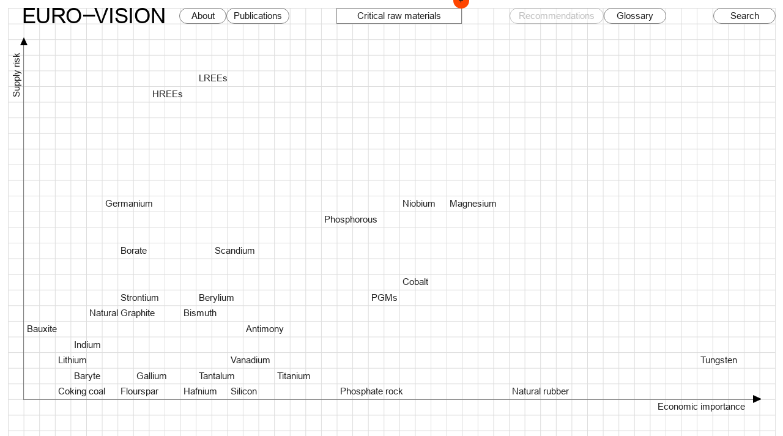

--- FILE ---
content_type: text/html; charset=UTF-8
request_url: https://euro-vision.net/
body_size: 78111
content:
<!doctype html>
<html lang="de">
<head>
  <meta charset="utf-8">
  <meta name="viewport" content="width=device-width, initial-scale=1">
  <title>EURO&mdash;VISION</title>
  <link rel="author" href="Fraud">
  <link rel="canonical" href="https://euro-vision.net">
  <meta name="description" content="fraud">
  <meta property="og:url" content="https://euro-vision.net">
  <meta property="og:title" content="EURO&mdash;VISION">
  <meta property="og:image" content="">
  <link rel="icon" type="image/png" href="https://euro-vision.net/media/site/9ea0bf0634-1626705672/favicon_fr.png">
  <link rel="apple-touch-icon" href="">
  <meta name="format-detection" content="telephone=yes">
  <meta name="apple-mobile-web-app-capable" content="yes">
  <meta name="apple-mobile-web-app-status-bar-style" content="black">
  <meta name="apple-mobile-web-app-title" content="EURO&mdash;VISION">
  <link href="https://euro-vision.net/assets/css/reset.css" rel="stylesheet">
<link href="https://euro-vision.net/assets/css/slick.css" rel="stylesheet">
<link href="https://euro-vision.net/assets/css/slick-theme.css" rel="stylesheet">
<link href="https://euro-vision.net/assets/css/style.css" rel="stylesheet"></head>

<body class="start" ndx--target-view="home" ndx--template="">

  <div id="mouse-circle-1" class="mousewrapper"><div class="follow spinner"></div></div>
  <div id="mouse-circle-2" class="mousewrapper"><div class="follow spinner"></div></div>
  <div id="mouse-circle-3" class="mousewrapper"><div class="follow spinner"></div></div>
  <div id="mouse-circle-4" class="mousewrapper"><div class="follow spinner"></div></div>
  <div id="mouse-circle-5" class="mousewrapper"><div class="follow spinner"></div></div>
<!-- main menu items -->
<div id="crm_fake" class="rect eight center">
  <p>Critical raw materials</p>
</div>
<nav>
  <a class="home" ref="https://euro-vision.net" ndx--target="">
  <div class="title">
  <div>EURO</div><div>–</div><div>VISION</div>
  <h1 style="display: none;">Euro–Vision</h1>
  </div>
  </a>
  <div id="brg-btn">
  <div></div>
  <div></div>
  <div></div>
  </div>
  <a href="https://euro-vision.net/about" ndx--target="about">
  <div id="about" class="rect center three rounded">
     <p>About</p>
  </div>
  </a>
  <a href="https://euro-vision.net/publications" ndx--target="publications">
  <div id="publications" class="rect center four rounded">
    <p>Publications</p>
  </div>
  </a>
  <div id="crm" class="rect eight center">
  <div class="cta center">
    <p>+</p>
  </div>
  <p>Critical raw materials</p>
  </div>
  <div id="category_material">
      <div id="fisheries_mobile" class="project_title rect center category_material">
    <p>Fisheries</p>
    </div>
      <div id="silica-sand_mobile" class="project_title rect center category_material">
    <p>Silica Sand</p>
    </div>
      <div id="phosphate-rock_mobile" class="project_title rect center category_material">
    <p>Phosphate Rock</p>
    </div>
      <div id="carbon_mobile" class="project_title rect center category_material">
    <p>Carbon</p>
    </div>
    </div>
  <a href="https://euro-vision.net/recommendations">
  <div id="recommendations" class="rect center six rounded">
    <p>Recommendations</p>
  </div>
  </a>
  <a href="https://euro-vision.net/glossary" ndx--target="glossary">
  <div id="glossary" class="rect center four rounded">
    <p>Glossary</p>
  </div>
  </a>
  <a href="https://euro-vision.net/search" ndx--target="search">
  <div id="search" class="rect center four rounded">
    <p>Search</p>
  </div>
  </a>

  <div class="subnav">
    <div class="research project">
      <div class="project_title rect center">
        <div class="cta center blue arrow-down">
          <p>↓</p>
        </div>
        <p>Research</p>
      </div>
    </div>
    <div class="artwork project">
      <div class="project_title rect center">
        <div class="cta center yellow arrow-down">
          <p>↓</p>
        </div>
        <p>Practice</p>
      </div>
    </div>
    <div class="exhibition project">
      <div class="project_title rect center">
        <div class="cta center green arrow-down">
          <p>↓</p>
        </div>
        <p>Exhibitions</p>
      </div>
    </div>
  </div>
</nav>

<main class="content show">

  <div class="slider_wrapper">
    <div class="slider_close center four rect rounded">
      <p>Close</p>
    </div>
    <div class="slider"></div>
  </div>

  <div id="mobile-wrapper">
    <section id="graph_section">
      <div id="materials">
                  <div id="fisheries" class="project project_graph hidden" data-line="tuna-watch-tower, genealogy, no-do" style="bottom: calc(6vw * 2 - 1px); left: calc(9vw * 2 - 1px);">
            <div class="project_title rect center">
              <div class="cta center">
                <p>+</p>
              </div>
              <p>Fisheries</p>
            </div>
          </div>
                  <div id="silica-sand" class="project project_graph hidden" data-line="francoist-archaeology, jable-rubio, garden-of-hesperides, tourism" style="bottom: calc(9vw * 2 - 1px); left: calc(24vw * 2 - 1px);">
            <div class="project_title rect center">
              <div class="cta center">
                <p>+</p>
              </div>
              <p>Silica Sand</p>
            </div>
          </div>
                  <div id="phosphate-rock" class="project project_graph hidden" data-line="bou-craa-mine, phosphates, western-sahara-spanish-sahara, dovecotes" style="bottom: calc(0vw * 2 - 1px); left: calc(20vw * 2 - 1px);">
            <div class="project_title rect center">
              <div class="cta center">
                <p>+</p>
              </div>
              <p>Phosphate Rock</p>
            </div>
          </div>
                  <div id="carbon" class="project project_graph hidden" data-line="arboriculture, forestry, tar, maypole, indulgences" style="bottom: calc(1vw * 2 - 1px); left: calc(6vw * 2 - 1px);">
            <div class="project_title rect center">
              <div class="cta center">
                <p>+</p>
              </div>
              <p>Carbon</p>
            </div>
          </div>
                          <div class="material" style="bottom: calc(19vw * 2 - 1px); left: calc(8vw * 2 - 1px);">
            <p>HREEs</p>
          </div>
                  <div class="material" style="bottom: calc(20vw * 2 - 1px); left: calc(11vw * 2 - 1px);">
            <p>LREEs</p>
          </div>
                  <div class="material" style="bottom: calc(12vw * 2 - 1px); left: calc(5vw * 2 - 1px);">
            <p>Germanium</p>
          </div>
                  <div class="material" style="bottom: calc(9vw * 2 - 1px); left: calc(6vw * 2 - 1px);">
            <p>Borate</p>
          </div>
                  <div class="material" style="bottom: calc(6vw * 2 - 1px); left: calc(6vw * 2 - 1px);">
            <p>Strontium</p>
          </div>
                  <div class="material" style="bottom: calc(5vw * 2 - 1px); left: calc(4vw * 2 - 1px);">
            <p>Natural Graphite</p>
          </div>
                  <div class="material" style="bottom: calc(4vw * 2 - 1px); left: calc(0vw * 2 - 1px);">
            <p>Bauxite</p>
          </div>
                  <div class="material" style="bottom: calc(3vw * 2 - 1px); left: calc(3vw * 2 - 1px);">
            <p>Indium</p>
          </div>
                  <div class="material" style="bottom: calc(2vw * 2 - 1px); left: calc(2vw * 2 - 1px);">
            <p>Lithium</p>
          </div>
                  <div class="material" style="bottom: calc(0vw * 2 - 1px); left: calc(2vw * 2 - 1px);">
            <p>Coking coal</p>
          </div>
                  <div class="material" style="bottom: calc(0vw * 2 - 1px); left: calc(6vw * 2 - 1px);">
            <p>Flourspar</p>
          </div>
                  <div class="material" style="bottom: calc(1vw * 2 - 1px); left: calc(3vw * 2 - 1px);">
            <p>Baryte</p>
          </div>
                  <div class="material" style="bottom: calc(1vw * 2 - 1px); left: calc(7vw * 2 - 1px);">
            <p>Gallium</p>
          </div>
                  <div class="material" style="bottom: calc(0vw * 2 - 1px); left: calc(10vw * 2 - 1px);">
            <p>Hafnium</p>
          </div>
                  <div class="material" style="bottom: calc(1vw * 2 - 1px); left: calc(11vw * 2 - 1px);">
            <p>Tantalum</p>
          </div>
                  <div class="material" style="bottom: calc(0vw * 2 - 1px); left: calc(13vw * 2 - 1px);">
            <p>Silicon</p>
          </div>
                  <div class="material" style="bottom: calc(0vw * 2 - 1px); left: calc(20vw * 2 - 1px);">
            <p>Phosphate rock</p>
          </div>
                  <div class="material" style="bottom: calc(0vw * 2 - 1px); left: calc(31vw * 2 - 1px);">
            <p>Natural rubber</p>
          </div>
                  <div class="material" style="bottom: calc(1vw * 2 - 1px); left: calc(16vw * 2 - 1px);">
            <p>Titanium</p>
          </div>
                  <div class="material" style="bottom: calc(2vw * 2 - 1px); left: calc(13vw * 2 - 1px);">
            <p>Vanadium</p>
          </div>
                  <div class="material" style="bottom: calc(4vw * 2 - 1px); left: calc(14vw * 2 - 1px);">
            <p>Antimony</p>
          </div>
                  <div class="material" style="bottom: calc(5vw * 2 - 1px); left: calc(10vw * 2 - 1px);">
            <p>Bismuth</p>
          </div>
                  <div class="material" style="bottom: calc(6vw * 2 - 1px); left: calc(11vw * 2 - 1px);">
            <p>Berylium</p>
          </div>
                  <div class="material" style="bottom: calc(6vw * 2 - 1px); left: calc(22vw * 2 - 1px);">
            <p>PGMs</p>
          </div>
                  <div class="material" style="bottom: calc(7vw * 2 - 1px); left: calc(24vw * 2 - 1px);">
            <p>Cobalt</p>
          </div>
                  <div class="material" style="bottom: calc(2vw * 2 - 1px); left: calc(43vw * 2 - 1px);">
            <p>Tungsten</p>
          </div>
                  <div class="material" style="bottom: calc(9vw * 2 - 1px); left: calc(12vw * 2 - 1px);">
            <p>Scandium</p>
          </div>
                  <div class="material" style="bottom: calc(11vw * 2 - 1px); left: calc(19vw * 2 - 1px);">
            <p>Phosphorous</p>
          </div>
                  <div class="material" style="bottom: calc(12vw * 2 - 1px); left: calc(24vw * 2 - 1px);">
            <p>Niobium</p>
          </div>
                  <div class="material" style="bottom: calc(12vw * 2 - 1px); left: calc(27vw * 2 - 1px);">
            <p>Magnesium</p>
          </div>
              </div>

      <div id="graph_wrapper">
        <div id="triangle-up"></div>
        <div id="triangle-right"></div>
        <div id="supplyrisk"><p>Supply risk</p></div>
        <div id="economicimportance"><p>Economic importance</p></div>
        <div id="graph"></div>
      </div>
    </section> <!-- graph_section -->

    <section id="research">

      <div class="category_mobile project_title rect center">
        <div class="cta center dots blue arrow-down">
          <p>↓</p>
        </div>
        <p>Research</p>
      </div>

            <div id="fisheries_tuna-watch-tower" class="fisheries project hidden" data-line="fisheries_eu-policy-watch-tower" data-uid="projects/fisheries/tuna-watch-tower">
        <div class="project_title rect center">
          <div class="cta center dots blue">
            <p>…</p>
          </div>
          <p>Tuna Watch Tower</p>
        </div>

        <div class="image_dump">
          <div>
            <div class="desc">
              <h1 class="hidden">Tuna Watch Tower</h1>
              <div class="hidden info-text">
                Almadrabas or tuna traps were established on many coastal towns of Andalucia and the north of Africa. These traps are serviced by a 115 kilometers long of observation and defense towers. The first in this fortifiation line is the southmost <em>Torre de Guadalmesí</em> (Tarifa), with similar edifications erected until <em>Torre del Puerco</em> in the province's extreme north. Crenelated towers were introduced on the coast of Trafalgar (Iberian Peninsula) between the 8th and the 10th centuries for coastal defense purposes - against assaults and incursions of pirates and raiders.<br />
In the 16th century, the Duke of Medina Sidonia ordered the construction of towers with a dual function besides safeguarding: lookouts to aid pelagic fisheries such as anchovy, sardine, mackerel, or tuna. Such towers allowed the sighting of migratory species based on the ability to distinguish target species schools, either by the dark tone on daylight — <em>pesca a la color</em> — or by phosphorescence radiated by fish banks radiate at dark — <em>pesca al arda</em> or <em>ardentía</em>. Land and water crews were alerted with the use of flags and/or smoke in order to coordinate the kettling of fish schools into traps whose fishing rights were an exclusive monopoly of the duchy.<br /><br />              </div>
            </div>
          </div>

                              <div class="image">
            <img src="https://euro-vision.net/media/site/2ba1b16d28-1626705603/cod-min-41-fol-74r-ansichten-spanischer-stadte-ansicht-von-zahara-und-thunfischfang-br-cod-min-41-fol-74-views-of-spanish-10x-blur1-q10.png" data-srcset="https://euro-vision.net/media/site/2ba1b16d28-1626705603/cod-min-41-fol-74r-ansichten-spanischer-stadte-ansicht-von-zahara-und-thunfischfang-br-cod-min-41-fol-74-views-of-spanish-240x.png" data-src="https://euro-vision.net/media/site/2ba1b16d28-1626705603/cod-min-41-fol-74r-ansichten-spanischer-stadte-ansicht-von-zahara-und-thunfischfang-br-cod-min-41-fol-74-views-of-spanish-2000x.png" data-mobile="https://euro-vision.net/media/site/2ba1b16d28-1626705603/cod-min-41-fol-74r-ansichten-spanischer-stadte-ansicht-von-zahara-und-thunfischfang-br-cod-min-41-fol-74-views-of-spanish-800x.png" alt="Wyngaerde-1567 View of Zahara Catching tuna"/>
            <div class="hidden desc-text">
              Anton van den Wyngaerde (1567) Views of Spanish Towns: Zahara and Catching tuna. Cod. Min. 41, fol. 74:<br /><br />            </div>
          </div>
          
          
          
                              <div class="image">
            <img src="https://euro-vision.net/media/site/b3c3a4665c-1626705601/cod-min-41-fol-69-linke-halfte-ansichten-spanischer-stadte-sudkuste-spaniens-person-wyngaerde-wyngaerde-antony-van-den-1567-10x-blur1-q10.jpg" data-srcset="https://euro-vision.net/media/site/b3c3a4665c-1626705601/cod-min-41-fol-69-linke-halfte-ansichten-spanischer-stadte-sudkuste-spaniens-person-wyngaerde-wyngaerde-antony-van-den-1567-240x.jpg" data-src="https://euro-vision.net/media/site/b3c3a4665c-1626705601/cod-min-41-fol-69-linke-halfte-ansichten-spanischer-stadte-sudkuste-spaniens-person-wyngaerde-wyngaerde-antony-van-den-1567-2000x.jpg" data-mobile="https://euro-vision.net/media/site/b3c3a4665c-1626705601/cod-min-41-fol-69-linke-halfte-ansichten-spanischer-stadte-sudkuste-spaniens-person-wyngaerde-wyngaerde-antony-van-den-1567-800x.jpg" alt="Wyngaerde-1567-Ansichten spanischer Städte-left"/>
            <div class="hidden desc-text">
              Cod. min. 41, fol. 69, linke Hälfte: Ansichten spanischer Städte: Südküste Spaniens [left half: views of Spanish cities: southern coast of Spain] Source: Österreichischen Nationalbibliothek<br /><br />            </div>
          </div>
          
          
          
                              <div class="image">
            <img src="https://euro-vision.net/media/site/8a7a83a154-1626705602/cod-min-41-fol-47r-rechte-halfte-ansichten-spanischer-stadte-sudkuste-spaniens-wyngaerde-antony-van-den-10x-blur1-q10.png" data-srcset="https://euro-vision.net/media/site/8a7a83a154-1626705602/cod-min-41-fol-47r-rechte-halfte-ansichten-spanischer-stadte-sudkuste-spaniens-wyngaerde-antony-van-den-240x.png" data-src="https://euro-vision.net/media/site/8a7a83a154-1626705602/cod-min-41-fol-47r-rechte-halfte-ansichten-spanischer-stadte-sudkuste-spaniens-wyngaerde-antony-van-den-2000x.png" data-mobile="https://euro-vision.net/media/site/8a7a83a154-1626705602/cod-min-41-fol-47r-rechte-halfte-ansichten-spanischer-stadte-sudkuste-spaniens-wyngaerde-antony-van-den-800x.png" alt="Wyngaerde 1567 Ansichten spanischer Städte-right"/>
            <div class="hidden desc-text">
              Cod. min. 41, fol. 47r, rechte Hälfte: Ansichten spanischer Städte: Südküste Spaniens [right half: views of Spanish cities: southern coast of Spain] Source: Österreichischen Nationalbibliothek.<br /><br />            </div>
          </div>
          
          
          
                              <div class="image">
            <img src="https://euro-vision.net/media/site/4324aa0290-1626705523/12126137-10x-blur1-q10.png" data-srcset="https://euro-vision.net/media/site/4324aa0290-1626705523/12126137-240x.png" data-src="https://euro-vision.net/media/site/4324aa0290-1626705523/12126137-2000x.png" data-mobile="https://euro-vision.net/media/site/4324aa0290-1626705523/12126137-800x.png" alt="Hogenberg 1575 Conil"/>
            <div class="hidden desc-text">
              Braun, G., and Hogenberg, F. Vol II (6) Conil. Xeres De La Frontera Source: David Rumsey Map Collection.<br /><br />            </div>
          </div>
          
          
          
                              <div class="image">
            <img src="https://euro-vision.net/media/site/82cd850e24-1626706076/venationes-ferarum-avium-piscium-pugnae-van-der-btv1b550059821-94-10x-blur1-q10.png" data-srcset="https://euro-vision.net/media/site/82cd850e24-1626706076/venationes-ferarum-avium-piscium-pugnae-van-der-btv1b550059821-94-240x.png" data-src="https://euro-vision.net/media/site/82cd850e24-1626706076/venationes-ferarum-avium-piscium-pugnae-van-der-btv1b550059821-94-2000x.png" data-mobile="https://euro-vision.net/media/site/82cd850e24-1626706076/venationes-ferarum-avium-piscium-pugnae-van-der-btv1b550059821-94-800x.png" alt="Stradano 1580 Bestiarum"/>
            <div class="hidden desc-text">
              Stradanus J. (1580) Venationes ferarum, avium, piscium, pugnae bestiariorum &amp; mutuae bestiarum. Parthenopaeae urbis thynnus prope littora magnis Tempore certo anni solet adventare catervis. Piscator conto tensa hos in retia peilit, Fuscinula figit, vel acuti dente tridentis. [Close to the shores of the Campanian Archipelago, the great tuna-fish is accustomed to arrive at particular seasons. The fisherman with forked poles and harpoons hunts them from nets. Source: Bibliothèque nationale de France, département Estampes et photographie.<br /><br />            </div>
          </div>
          
          
          
                              <div class="image">
            <img src="https://euro-vision.net/media/site/c03f951765-1626705519/12126501-10x-blur1-q10.png" data-srcset="https://euro-vision.net/media/site/c03f951765-1626705519/12126501-240x.png" data-src="https://euro-vision.net/media/site/c03f951765-1626705519/12126501-2000x.png" data-mobile="https://euro-vision.net/media/site/c03f951765-1626705519/12126501-800x.png" alt="Hogenberg 1597 Cadiz"/>
            <div class="hidden desc-text">
              Braun, G., and Hogenberg, F. Vol II (6) Cadiz. Source: David Rumsey Map Collection.<br /><br />            </div>
          </div>
          
          
          
                              <div class="image">
            <img src="https://euro-vision.net/media/site/248dfb30dc-1626705609/conil-tratado-sobre-almadrabas-1727-archivo-casa-ducal-10x-blur1-q10.jpg" data-srcset="https://euro-vision.net/media/site/248dfb30dc-1626705609/conil-tratado-sobre-almadrabas-1727-archivo-casa-ducal-240x.jpg" data-src="https://euro-vision.net/media/site/248dfb30dc-1626705609/conil-tratado-sobre-almadrabas-1727-archivo-casa-ducal-2000x.jpg" data-mobile="https://euro-vision.net/media/site/248dfb30dc-1626705609/conil-tratado-sobre-almadrabas-1727-archivo-casa-ducal-800x.jpg" alt="1727 Almadraba map"/>
            <div class="hidden desc-text">
              Conil, tratado sobre almadrabas 1727 (Archivo Casa Ducal). Source: AGFCMS, leg. 1062, doc. 07.<br /><br />            </div>
          </div>
          
          
          
                              <div class="image">
            <img src="https://euro-vision.net/media/site/defb4318ab-1626705619/dibujo-almadraba-zahara-atunes-10x-blur1-q10.png" data-srcset="https://euro-vision.net/media/site/defb4318ab-1626705619/dibujo-almadraba-zahara-atunes-240x.png" data-src="https://euro-vision.net/media/site/defb4318ab-1626705619/dibujo-almadraba-zahara-atunes-2000x.png" data-mobile="https://euro-vision.net/media/site/defb4318ab-1626705619/dibujo-almadraba-zahara-atunes-800x.png" alt="1748 Almadraba Azahara"/>
            <div class="hidden desc-text">
              Vista de la almadraba de Zahara de los Atunes desde tierra [View from land of a tuna trap at Zahara de los Atunes] (1748). AGFCMS. leg. 3958, doc. 01.<br /><br />            </div>
          </div>
          
          
          
                              <div class="image">
            <img src="https://euro-vision.net/media/site/2d2d0aaf33-1626705541/15959763-10x-blur1-q10.png" data-srcset="https://euro-vision.net/media/site/2d2d0aaf33-1626705541/15959763-240x.png" data-src="https://euro-vision.net/media/site/2d2d0aaf33-1626705541/15959763-2000x.png" data-mobile="https://euro-vision.net/media/site/2d2d0aaf33-1626705541/15959763-800x.png" alt="Reguart 1791 Diccionario histórico pesca nacional"/>
            <div class="hidden desc-text">
              Sañez Reguart, A. (ca. 1791-5) Diccionario histórico de los artes de la pesca nacional / por el comisario real de guerra de marina, Antonio Sañez Reguart [Historical Dictionary of the Spanish Fishing Arts / by the Royal Commissioner of the Navy, Antonio Sañez Reguart.] Source: Yale University Library.<br /><br />            </div>
          </div>
          
          
          
                              <div class="image">
            <img src="https://euro-vision.net/media/site/0bbeb6c574-1626705546/15959764-10x-blur1-q10.png" data-srcset="https://euro-vision.net/media/site/0bbeb6c574-1626705546/15959764-240x.png" data-src="https://euro-vision.net/media/site/0bbeb6c574-1626705546/15959764-2000x.png" data-mobile="https://euro-vision.net/media/site/0bbeb6c574-1626705546/15959764-800x.png" alt="Reguart 1791 Diccionario histórico pesca nacional night"/>
            <div class="hidden desc-text">
              Sañez Reguart, A. (ca. 1791-5) Diccionario histórico de los artes de la pesca nacional / por el comisario real de guerra de marina, Antonio Sañez Reguart [Historical Dictionary of the Spanish Fishing Arts / by the Royal Commissioner of the Navy, Antonio Sañez Reguart.] Source: Yale University Library.<br /><br />            </div>
          </div>
          
          
          
                              <div class="image">
            <img src="https://euro-vision.net/media/site/94c7ddde3b-1626705865/l-afrique-du-nord-illustree-bpt6k5586264w-17-10x-blur1-q10.jpg" data-srcset="https://euro-vision.net/media/site/94c7ddde3b-1626705865/l-afrique-du-nord-illustree-bpt6k5586264w-17-240x.jpg" data-src="https://euro-vision.net/media/site/94c7ddde3b-1626705865/l-afrique-du-nord-illustree-bpt6k5586264w-17-2000x.jpg" data-mobile="https://euro-vision.net/media/site/94c7ddde3b-1626705865/l-afrique-du-nord-illustree-bpt6k5586264w-17-800x.jpg" alt="1908 Tunisie"/>
            <div class="hidden desc-text">
              N.A. (1908) Les pêches maritimes de la Tunisie: La pêche au Thon. L'Afrique du Nord illustrée: journal hebdomadaire d'actualités nord-africaines : Algérie, Tunisie, Maroc. 3(97).<br /><br />            </div>
          </div>
          
          
          
                              <div class="image">
            <img src="https://euro-vision.net/media/site/b0577ce80e-1626705684/fisheriesofadria00faberge-orig-0114-10x-blur1-q10.png" data-srcset="https://euro-vision.net/media/site/b0577ce80e-1626705684/fisheriesofadria00faberge-orig-0114-240x.png" data-src="https://euro-vision.net/media/site/b0577ce80e-1626705684/fisheriesofadria00faberge-orig-0114-2000x.png" data-mobile="https://euro-vision.net/media/site/b0577ce80e-1626705684/fisheriesofadria00faberge-orig-0114-800x.png" alt="Faber 1883 fisheries adriatic view"/>
            <div class="hidden desc-text">
              Tonnara di Preluca. Faber, G.L. (1883) The fisheries of the Adriatic and the fish thereof. A report of the Austro-Hungarian Sea-Fisheries. London: Bernard Quaritch. Source: The Smithsonian Library.<br /><br />            </div>
          </div>
          
          
          
                              <div class="image">
            <img src="https://euro-vision.net/media/site/a4cd371aa3-1626705688/fisheriesofadria00faberge-orig-0195-10x-blur1-q10.png" data-srcset="https://euro-vision.net/media/site/a4cd371aa3-1626705688/fisheriesofadria00faberge-orig-0195-240x.png" data-src="https://euro-vision.net/media/site/a4cd371aa3-1626705688/fisheriesofadria00faberge-orig-0195-2000x.png" data-mobile="https://euro-vision.net/media/site/a4cd371aa3-1626705688/fisheriesofadria00faberge-orig-0195-800x.png" alt="Faber 1883 fisheries adriatic plan"/>
            <div class="hidden desc-text">
              Tonnara di Buccarica. Faber, G.L. (1883) The fisheries of the Adriatic and the fish thereof. A report of the Austro-Hungarian Sea-Fisheries. London: Bernard Quaritch. Source: The Smithsonian Library.<br /><br />            </div>
          </div>
          
          
          
                              <div class="image">
            <img src="https://euro-vision.net/media/site/72f4f8a731-1626705551/africa-madrid-1-4-1936-12-10x-blur1-q10.jpg" data-srcset="https://euro-vision.net/media/site/72f4f8a731-1626705551/africa-madrid-1-4-1936-12-240x.jpg" data-src="https://euro-vision.net/media/site/72f4f8a731-1626705551/africa-madrid-1-4-1936-12-2000x.jpg" data-mobile="https://euro-vision.net/media/site/72f4f8a731-1626705551/africa-madrid-1-4-1936-12-800x.jpg" alt="Taylor 1936 Fuerte Tetuan"/>
            <div class="hidden desc-text">
              Captions reads: El famoso fuerte y la playa de Rio Martin, y al fondo la ciudad de Tetuan, vista en el siglo pasado por Taylor [The famous fort and the beach of Rio Martin, and in the background the city of Tétouan, seen in the last century by Taylor]. Source: Garcia Figueras, T. (1936) "Los Poetas y al Guerra de Africa," Africa: Revista de Estudios Hispano-Africanos. 2:12, p. 12.<br /><br />            </div>
          </div>
          
          
          
                    </div>
        </div>
            <div id="fisheries_genealogy" class="fisheries project hidden" data-line="fisheries_unclaimed-latifundium, fisheries_map-to-reap-without-sowing, fisheries_ex-post-re-evaluation-report" data-uid="projects/fisheries/genealogy">
        <div class="project_title rect center">
          <div class="cta center dots blue">
            <p>…</p>
          </div>
          <p>Genealogy</p>
        </div>

        <div class="image_dump">
          <div>
            <div class="desc">
              <h1 class="hidden">Genealogy</h1>
              <div class="hidden info-text">
                In the 14th century, the Sahara was a hotbed of cultural exchange, thriving with caravan trade. Establishing a different model at the time, Europeans began colonizing the nearby islands of Madeira and the Canaries, initiating sugar plantations that would later serve as a model for implementation in the Americas, and decimating local indigenous populations such as the Guanche. The consequent shortage of labor on the islands motivated raids (slave hunting expeditions) along the neighboring Western Saharan coast for two centuries, often referred to as “entradas” or “cabalgadas” (horse-raids not dissimilar <em>razzias</em> or <em>chevauchée</em> ).<br /><br />
In 1479, the Treaty of Alcáçovas-Toledo formalized the Crown of Castille’s rights over Boujdour (in Western Sahara) up to Agadir (in Morocco). For decades, Portugal and Castille disputed over raid and fishing rights, or what Lino Camprubí has called “resource-based sovereignty,” which was temporarily resolved by the Treaty of Tordesillas in 1494, separating territory and water rights between the two crowns. Later, in 1860, Morocco’s defeat to Spain, decreed in the Ouad Ras treaty between the kingdoms, granted the victor the right to establish a fishery off the coast of a previous settlement in Santa Cruz de la Mar Pequeña (now Sidi Ifni in Western Sahara). In 1884, at the Berlin Conference, Spain’s claim over Western Sahara was granted, primarily due to its fishing potential. Thus, the right to fish in waters neighboring present-day Morocco and Western Sahara has been a source of contention and desire among various European powers, notably Spain and Portugal, for several centuries.<br /><br />
With the end of the civil war in Spain in 1939, marked by Franco’s victory, long-distance industrial fishing made a significant leap with the implementation of the Naval Credit Act. This act provided low-cost credit for fishing fleet construction and renewal with long-term repayment schemes. As a result, the fleet radically increased in size, leading to overfishing along the Spanish coasts. In this context, extraterritorial fishing was presented as a solution to overexploited peninsular waters and begins to explain how Spain became the largest fleet in Europe.<br /><br />              </div>
            </div>
          </div>

                    
                    <div class="video">
            <video preload="none" src="https://euro-vision.net/media/site/243a405a7b-1626705320/5_partnerships_2.m4v" type="video/mp4" poster="https://euro-vision.net/media/pages/projects/fisheries/genealogy/a-genealogy-of-eurafrican-agreements/44bda48aad-1630057265/5-partnerships-2-m4v-low-80x80-120x.gif" >
              Your browser does not support the video tag.
            </video>
            <div class="hidden desc-text">
              <div class='inline'>
      <div class='ref triangle'>
        <div class='figure'><img src='https://euro-vision.net/media/site/4da80bc347-1630510613/fraud-shs-sfw-wide-10x-blur1-q10.jpg' data-src='https://euro-vision.net/media/site/4da80bc347-1630510613/fraud-shs-sfw-wide-720x-q90.jpg' /></div>
        FRAUD (Audrey Samson and Françîcco Gayardo) is an artist duo whose work has been exhibited internationally. Their artistic and …
      </div>
      <a href='' class='anchor' ndx--target='glossary/fraud' bla='Glossary'>
        <span class='marked'>FRAUD</span>
      </a>
      </div> (2020) Genealogy of treaties, concessions, protectorates &amp; partnership agreements between Europe and West Africa.<br /><br />            </div>
          </div>
          
          
                              <div class="image">
            <img src="https://euro-vision.net/media/site/8004363786-1626704580/1-canarias-hipanica-africa-occidental-espanola-p-14-10x-blur1-q10.jpg" data-srcset="https://euro-vision.net/media/site/8004363786-1626704580/1-canarias-hipanica-africa-occidental-espanola-p-14-240x.jpg" data-src="https://euro-vision.net/media/site/8004363786-1626704580/1-canarias-hipanica-africa-occidental-espanola-p-14-2000x.jpg" data-mobile="https://euro-vision.net/media/site/8004363786-1626704580/1-canarias-hipanica-africa-occidental-espanola-p-14-800x.jpg" alt="1493 Atlantic partition"/>
            <div class="hidden desc-text">
              The partition of the Atlantic. - I. Initial claim of Juan II of Portugal (March-April 1493). - II. Polemic response of the Catholic Monarchs of Castile and Aragon (April-May 1493). - III. Second Portuguese proposal (August 1493). - IV. Papal Line of the InterCetera, dated May 4, 1493. - V. Definitive line of the Treaty of Tordesillas (June 7, 1494). Source: Canarias Hispanica y Africa Occidental Española.<br /><br />            </div>
          </div>
          
          
          
                              <div class="image">
            <img src="https://euro-vision.net/media/site/dc2bb711b0-1626705970/posito-de-pescadores-10x-blur1-q10.png" data-srcset="https://euro-vision.net/media/site/dc2bb711b0-1626705970/posito-de-pescadores-240x.png" data-src="https://euro-vision.net/media/site/dc2bb711b0-1626705970/posito-de-pescadores-2000x.png" data-mobile="https://euro-vision.net/media/site/dc2bb711b0-1626705970/posito-de-pescadores-800x.png" alt="1764 Posito de pescadores"/>
            <div class="hidden desc-text">
              ca. 1764. Plano del Pósito de Pescadores de Puente Genil [Plan of the Puente Genil pósito]. Pósitos, originally friendly societies managing municipal cereal depots, constituted the main self-organised institutions defending fishermen interests. The Francoist regime took no time to abolish this kind of collective associations after taking power. Source: Biblioteca Nacional de España.<br /><br />            </div>
          </div>
          
          
          
                              <div class="image">
            <img src="https://euro-vision.net/media/site/6adecac73c-1626706048/tofine-africa-coasts-10x-blur1-q10.png" data-srcset="https://euro-vision.net/media/site/6adecac73c-1626706048/tofine-africa-coasts-240x.png" data-src="https://euro-vision.net/media/site/6adecac73c-1626706048/tofine-africa-coasts-2000x.png" data-mobile="https://euro-vision.net/media/site/6adecac73c-1626706048/tofine-africa-coasts-800x.png" alt="1789 Tofino Spanish Coasts"/>
            <div class="hidden desc-text">
              Tofino de San Miguel V. (1789). Atlas Marítimo de España [Maritime Atlas of Spain]. Source: David Rumsey Map Collection.<br /><br />            </div>
          </div>
          
          
          
                              <div class="image">
            <img src="https://euro-vision.net/media/site/e8a674632e-1626705502/2022717-bnesearch-detalle-bdh0000035333-1-10x-blur1-q10.jpg" data-srcset="https://euro-vision.net/media/site/e8a674632e-1626705502/2022717-bnesearch-detalle-bdh0000035333-1-240x.jpg" data-src="https://euro-vision.net/media/site/e8a674632e-1626705502/2022717-bnesearch-detalle-bdh0000035333-1-2000x.jpg" data-mobile="https://euro-vision.net/media/site/e8a674632e-1626705502/2022717-bnesearch-detalle-bdh0000035333-1-800x.jpg" alt="1896 NW Africa fishing grounds"/>
            <div class="hidden desc-text">
              Charter of the Western Coast of Africa from Puerto Cansado to the Bay of Galgo, including the Canary Islands: the fishing areas of Western Sahara and the aforementioned islands are listed, Depósito Hidrográfico, 1896.<br /><br />            </div>
          </div>
          
          
          
                              <div class="image">
            <img src="https://euro-vision.net/media/site/1b2b173c6a-1626705638/el-sahara-espanol-laminasi-ii-10x-blur1-q10.jpg" data-srcset="https://euro-vision.net/media/site/1b2b173c6a-1626705638/el-sahara-espanol-laminasi-ii-240x.jpg" data-src="https://euro-vision.net/media/site/1b2b173c6a-1626705638/el-sahara-espanol-laminasi-ii-2000x.jpg" data-mobile="https://euro-vision.net/media/site/1b2b173c6a-1626705638/el-sahara-espanol-laminasi-ii-800x.jpg" alt="1949 Pacheco similarities Spain Africa"/>
            <div class="hidden desc-text">
              Lamina I Encinar de Extremadura central en Aljucen (Badajoz) [Central Extremadura oak forest in Aljucén (Badajoz)], Lamina II Arganal, en el Haz de Bifurna (lfni) [Argan-tree forest in Haz de Bifurna (lfni)]. Source: Pacheco E.H. &amp; Pacheco E.G. (1942) <em>El Sahara Español: Estudio Geológico, Geográfico y Botánico</em>. Madrid: CSIC.<br /><br />            </div>
          </div>
          
          
          
                    
          
                      <div class="document">
            <iframe src="https://euro-vision.net/media/site/f3ec464351-1633438010/tratado1900_small.pdf#toolbar=0&navpanes=0&scrollbar=0&page=1&view=Fit" loading="lazy" frameBorder="0" scrolling="auto" height="100%" width="100%">
            </iframe>
              <div class="hidden desc-text">
                Spain sets the southern border of the Saharan territories with France (Hispano-French Treaty of 1900). Source: Info Sahara Occidental<br /><br />              </div>
            </div>
          
                              <div class="image">
            <img src="https://euro-vision.net/media/site/01af1602f4-1626705550/africa-madrid-1-1-1936-10x-blur1-q10.png" data-srcset="https://euro-vision.net/media/site/01af1602f4-1626705550/africa-madrid-1-1-1936-240x.png" data-src="https://euro-vision.net/media/site/01af1602f4-1626705550/africa-madrid-1-1-1936-2000x.png" data-mobile="https://euro-vision.net/media/site/01af1602f4-1626705550/africa-madrid-1-1-1936-800x.png" alt="1936 Cape Juby Factory"/>
            <div class="hidden desc-text">
              García Figueras, T. (1936) "España en el Sur de Marruecos y en el Africa Occidental" [Spain in the South of Morocco and in West Africa], Africa: Revista de Estudios Africanos, 2(20), pp. 3-9, Ceuta. Source: Biblioteca Nacional de España.<br /><br />            </div>
          </div>
          
          
          
                              <div class="image">
            <img src="https://euro-vision.net/media/site/d2bb1b53bc-1626705446/719fbd867efd390cd08c601aeb28eb72-10x-blur1-q10.jpg" data-srcset="https://euro-vision.net/media/site/d2bb1b53bc-1626705446/719fbd867efd390cd08c601aeb28eb72-240x.jpg" data-src="https://euro-vision.net/media/site/d2bb1b53bc-1626705446/719fbd867efd390cd08c601aeb28eb72-2000x.jpg" data-mobile="https://euro-vision.net/media/site/d2bb1b53bc-1626705446/719fbd867efd390cd08c601aeb28eb72-800x.jpg" alt="1960 Pescanova"/>
            <div class="hidden desc-text">
              Pescanova is a 1.6bn euros worth fishing giant funded in 1960. It initially operated as Compania de Pesca e Industrias del Bacalao [Cod Fisheries and Industries Company], with headquarters near Vigo (Chapela) where cod from Terranova (Newfoundland) was unloaded. Source: Vigo.es<br /><br />            </div>
          </div>
          
          
          
                              <div class="image">
            <img src="https://euro-vision.net/media/site/b87de759f2-1626705558/ap-029a-latierra-decalogo-de-las-tropas-nomadas-10x-blur1-q10.png" data-srcset="https://euro-vision.net/media/site/b87de759f2-1626705558/ap-029a-latierra-decalogo-de-las-tropas-nomadas-240x.png" data-src="https://euro-vision.net/media/site/b87de759f2-1626705558/ap-029a-latierra-decalogo-de-las-tropas-nomadas-2000x.png" data-mobile="https://euro-vision.net/media/site/b87de759f2-1626705558/ap-029a-latierra-decalogo-de-las-tropas-nomadas-800x.png" alt="1967 Decalogo"/>
            <div class="hidden desc-text">
              Decalogo de las tropas nomadas [Decalogue of the nomadic troops]. A public landmark outlining the 'virtues' of Spanish nomad troops stationed in Spanish Sahara and the Spanish Protectorate of Morocco. The support of these regiments was crucial to the success of the coup d'etat by the National band.  Source: Ruiz, J. (1967) 'La Tierra de los Hombres Azules' [The Land of the Blue Men ]. <em>Historia 16</em>, XI(1). p.<br /><br />            </div>
          </div>
          
          
          
                              <div class="image">
            <img src="https://euro-vision.net/media/site/7ed193b40b-1626705472/2017-algae-10x-blur1-q10.jpg" data-srcset="https://euro-vision.net/media/site/7ed193b40b-1626705472/2017-algae-240x.jpg" data-src="https://euro-vision.net/media/site/7ed193b40b-1626705472/2017-algae-2000x.jpg" data-mobile="https://euro-vision.net/media/site/7ed193b40b-1626705472/2017-algae-800x.jpg" alt="1970s Algas Sahara"/>
            <div class="hidden desc-text">
              Truck transporting algae to the Head Quarters of Algas del Sáhara. Souce: Mediero, B.A. (2017) 'The Algae Industry in the former Spanish Sahara,' <em>Vegueta. Anuario de la Facultad de Geografía e Historia,</em> 17(1), pp. 323-340.<br /><br />            </div>
          </div>
          
          
          
                              <div class="image">
            <img src="https://euro-vision.net/media/site/e0fff9bcbb-1626705576/atlas-historico-y-topografico-de-la-guerra-de-africa-sostenida-por-la-nacion-espanola-contra-el-imperio-marroqui-en-1859-y-1860-10x-blur1-q10.png" data-srcset="https://euro-vision.net/media/site/e0fff9bcbb-1626705576/atlas-historico-y-topografico-de-la-guerra-de-africa-sostenida-por-la-nacion-espanola-contra-el-imperio-marroqui-en-1859-y-1860-240x.png" data-src="https://euro-vision.net/media/site/e0fff9bcbb-1626705576/atlas-historico-y-topografico-de-la-guerra-de-africa-sostenida-por-la-nacion-espanola-contra-el-imperio-marroqui-en-1859-y-1860-2000x.png" data-mobile="https://euro-vision.net/media/site/e0fff9bcbb-1626705576/atlas-historico-y-topografico-de-la-guerra-de-africa-sostenida-por-la-nacion-espanola-contra-el-imperio-marroqui-en-1859-y-1860-800x.png" alt="1860 Vad-Ras"/>
            <div class="hidden desc-text">
              Military operations around the Tetuan Valley leading to the signing of the Vad-Ras Peace Treaty of 1860. <em>Atlas Historico y Topografico de la Guerra de Africa, sostenida por la Nacion Espanola y contra el Imperio Marroqui en 1859-60</em> [Historical and Topographical Atlas of the War in Africa, sustained by the Spanish Nation and against the Moroccan Empire in 1859-60] Madrid: Deposito de la Guerra. Source: Biblioteca Nacional de España<br /><br />            </div>
          </div>
          
          
          
                              <div class="image">
            <img src="https://euro-vision.net/media/site/51295d1e4b-1626705922/pescanova-buque-lemos-10x-blur1-q10.jpg" data-srcset="https://euro-vision.net/media/site/51295d1e4b-1626705922/pescanova-buque-lemos-240x.jpg" data-src="https://euro-vision.net/media/site/51295d1e4b-1626705922/pescanova-buque-lemos-2000x.jpg" data-mobile="https://euro-vision.net/media/site/51295d1e4b-1626705922/pescanova-buque-lemos-800x.jpg" alt="1961 Lemos"/>
            <div class="hidden desc-text">
              Spanish Company PESCANOVA built the 'Lemos' - The world's first Freezer Vessel (trawler) which allows long haul deep-sea fishing in the global south.<br /><br />            </div>
          </div>
          
          
          
                              <div class="image">
            <img src="https://euro-vision.net/media/site/3bb57e4a0a-1626705547/accion-espanola-sahara-marine-infraestructure-10x-blur1-q10.jpg" data-srcset="https://euro-vision.net/media/site/3bb57e4a0a-1626705547/accion-espanola-sahara-marine-infraestructure-240x.jpg" data-src="https://euro-vision.net/media/site/3bb57e4a0a-1626705547/accion-espanola-sahara-marine-infraestructure-2000x.jpg" data-mobile="https://euro-vision.net/media/site/3bb57e4a0a-1626705547/accion-espanola-sahara-marine-infraestructure-800x.jpg" alt="1971 Accion espana sahara"/>
            <div class="hidden desc-text">
              Port infrastructures as part of Spain's civilising mission in Western Sahara; or as admiral Carrero Blanco claimed: "Jamas sacamos de aquí el mínimo beneficio material y os hemos dado en cambio cuanto hemos podido..." [We never get the minimum material benefit from here, on the other hand we have given you as much as we could... ]. Instituto de Estudios Africanos (1971). <em>La Acción de España en el Sahara</em>. Madrid: CSIC.<br /><br />            </div>
          </div>
          
          
          
                    </div>
        </div>
            <div id="fisheries_no-do" class="fisheries project hidden" data-line="fisheries_unclaimed-latifundium" data-uid="projects/fisheries/no-do">
        <div class="project_title rect center">
          <div class="cta center dots blue">
            <p>…</p>
          </div>
          <p>NO-DO</p>
        </div>

        <div class="image_dump">
          <div>
            <div class="desc">
              <h1 class="hidden">NO-DO</h1>
              <div class="hidden info-text">
                Franco’s agenda was partly disseminated in cinemas through programmes called ‘NO-DO’, an acronym for Noticiario y Documentales (news and documentaries). NO-DOs were screened prior to films, usually lasting 30 minutes. These cinematographic preambles would slowly construct the myth of francoist modernity, the later including the aggressive development of industrial fisheries supported by the nostalgic backdrop of artisanal river fishing.  Franco was born in Galicia, Spain’s fishing state. The importance of the state’s heritage is reflected in the current location of the European Fisheries Control Agency , in Vigo, a coastal municipality of Galicia. A classic in spring NO-DO episodes is Franco’s yearly fishing trip to Galicia. A grandiose voice narrates the spectacle, never failing to remind the viewers of the historic importance of fishing, its significance to Spanish national identity, and that Franco’s favourite sport is unsurprisingly fishing. He is portrayed as masterfully catching river salmon and having congenial chats with fishermen. The editing awkwardly omits the actual catch, often showing El Generalissimo taking the captured fish out of the water. It is difficult not to notice how big the fish appears to a 21st century viewer, a testament to bygone times, before fish biomass was dramatically reduced by overfishing and climate change. Less obvious was how much Spain’s industrial fisheries would contribute to this calamity. <br /><br />
These NO-DOs, portraying the skilful fisherman Franco, functioned in juxtaposition with those documenting his presence at the inauguration of industrial fishing fleets, such as the Vimianzo, named after a city in Galicia. Other NO-DOs recounted Spain’s greatness as a fishing nation, namely showing the rail infrastructure that distributed the fish with such efficiency that it afforded the nicknaming of the landlocked capital Madrid: Puerto Pesquero (fishing port).<br /><br />              </div>
            </div>
          </div>

                              <div class="image">
            <img src="https://euro-vision.net/media/site/c9ec8287a8-1626705618/doc-bn-madrid-puerto-pesquero-1-10x-blur1-q10.jpg" data-srcset="https://euro-vision.net/media/site/c9ec8287a8-1626705618/doc-bn-madrid-puerto-pesquero-1-240x.jpg" data-src="https://euro-vision.net/media/site/c9ec8287a8-1626705618/doc-bn-madrid-puerto-pesquero-1-2000x.jpg" data-mobile="https://euro-vision.net/media/site/c9ec8287a8-1626705618/doc-bn-madrid-puerto-pesquero-1-800x.jpg" alt="DOC BN Madrid puerto pesquero 1"/>
            <div class="hidden desc-text">
              Excerpt from Documentales en Blanco y Negro 'Madrid: Puerto Pesquero [Madrid: Fishing Port]' (1961).<br /><br />            </div>
          </div>
          
          
          
                              <div class="image">
            <img src="https://euro-vision.net/media/site/89f590c29c-1626705620/doc-bn-madrid-puerto-pesquero-2-10x-blur1-q10.jpg" data-srcset="https://euro-vision.net/media/site/89f590c29c-1626705620/doc-bn-madrid-puerto-pesquero-2-240x.jpg" data-src="https://euro-vision.net/media/site/89f590c29c-1626705620/doc-bn-madrid-puerto-pesquero-2-2000x.jpg" data-mobile="https://euro-vision.net/media/site/89f590c29c-1626705620/doc-bn-madrid-puerto-pesquero-2-800x.jpg" alt="DOC BN Madrid puerto pesquero 2"/>
            <div class="hidden desc-text">
              Excerpt from Documentales en Blanco y Negro 'Madrid: Puerto Pesquero [Madrid: Fishing Port]' (1961).<br /><br />            </div>
          </div>
          
          
          
                              <div class="image">
            <img src="https://euro-vision.net/media/site/5fd0ee03f4-1626705621/doc-col-la-industria-naval-espanola-al-servicio-de-la-pesca-2-10x-blur1-q10.jpg" data-srcset="https://euro-vision.net/media/site/5fd0ee03f4-1626705621/doc-col-la-industria-naval-espanola-al-servicio-de-la-pesca-2-240x.jpg" data-src="https://euro-vision.net/media/site/5fd0ee03f4-1626705621/doc-col-la-industria-naval-espanola-al-servicio-de-la-pesca-2-2000x.jpg" data-mobile="https://euro-vision.net/media/site/5fd0ee03f4-1626705621/doc-col-la-industria-naval-espanola-al-servicio-de-la-pesca-2-800x.jpg" alt="DOC COL La industria naval española al servicio de la pesca 2"/>
            <div class="hidden desc-text">
              Excerpt from Documentales en Color 'La industria naval española al servicio de la pesca' [The Spanish Naval Industry at the Service of the Fishing Sector]' (1961).<br /><br />            </div>
          </div>
          
          
          
                              <div class="image">
            <img src="https://euro-vision.net/media/site/5c3103bb3f-1626705622/doc-col-la-industria-naval-espanola-al-servicio-de-la-pesca-3-10x-blur1-q10.jpg" data-srcset="https://euro-vision.net/media/site/5c3103bb3f-1626705622/doc-col-la-industria-naval-espanola-al-servicio-de-la-pesca-3-240x.jpg" data-src="https://euro-vision.net/media/site/5c3103bb3f-1626705622/doc-col-la-industria-naval-espanola-al-servicio-de-la-pesca-3-2000x.jpg" data-mobile="https://euro-vision.net/media/site/5c3103bb3f-1626705622/doc-col-la-industria-naval-espanola-al-servicio-de-la-pesca-3-800x.jpg" alt="DOC COL La industria naval española al servicio de la pesca 3"/>
            <div class="hidden desc-text">
              Excerpt from Documentales en Color 'La industria naval española al servicio de la pesca' [The Spanish Naval Industry at the Service of the Fishing Sector]' (1961).<br /><br />            </div>
          </div>
          
          
          
                              <div class="image">
            <img src="https://euro-vision.net/media/site/a2c393cf0d-1626705625/doc-col-la-industria-naval-espanola-al-servicio-de-la-pesca-5-10x-blur1-q10.jpg" data-srcset="https://euro-vision.net/media/site/a2c393cf0d-1626705625/doc-col-la-industria-naval-espanola-al-servicio-de-la-pesca-5-240x.jpg" data-src="https://euro-vision.net/media/site/a2c393cf0d-1626705625/doc-col-la-industria-naval-espanola-al-servicio-de-la-pesca-5-2000x.jpg" data-mobile="https://euro-vision.net/media/site/a2c393cf0d-1626705625/doc-col-la-industria-naval-espanola-al-servicio-de-la-pesca-5-800x.jpg" alt="DOC COL La industria naval española al servicio de la pesca 5"/>
            <div class="hidden desc-text">
              Excerpt from Documentales en Color 'La industria naval española al servicio de la pesca' [The Spanish Naval Industry at the Service of the Fishing Sector]' (1961).<br /><br />            </div>
          </div>
          
          
          
                              <div class="image">
            <img src="https://euro-vision.net/media/site/69c8e78c33-1626705625/doc-col-la-industria-naval-espanola-al-servicio-de-la-pesca-6-10x-blur1-q10.jpg" data-srcset="https://euro-vision.net/media/site/69c8e78c33-1626705625/doc-col-la-industria-naval-espanola-al-servicio-de-la-pesca-6-240x.jpg" data-src="https://euro-vision.net/media/site/69c8e78c33-1626705625/doc-col-la-industria-naval-espanola-al-servicio-de-la-pesca-6-2000x.jpg" data-mobile="https://euro-vision.net/media/site/69c8e78c33-1626705625/doc-col-la-industria-naval-espanola-al-servicio-de-la-pesca-6-800x.jpg" alt="DOC COL La industria naval española al servicio de la pesca 6"/>
            <div class="hidden desc-text">
              Excerpt from Documentales en Color 'La industria naval española al servicio de la pesca' [The Spanish Naval Industry at the Service of the Fishing Sector]' (1961).<br /><br />            </div>
          </div>
          
          
          
                              <div class="image">
            <img src="https://euro-vision.net/media/site/6aaa09f399-1626705626/doc-col-la-industria-naval-espanola-al-servicio-de-la-pesca-7-10x-blur1-q10.jpg" data-srcset="https://euro-vision.net/media/site/6aaa09f399-1626705626/doc-col-la-industria-naval-espanola-al-servicio-de-la-pesca-7-240x.jpg" data-src="https://euro-vision.net/media/site/6aaa09f399-1626705626/doc-col-la-industria-naval-espanola-al-servicio-de-la-pesca-7-2000x.jpg" data-mobile="https://euro-vision.net/media/site/6aaa09f399-1626705626/doc-col-la-industria-naval-espanola-al-servicio-de-la-pesca-7-800x.jpg" alt="DOC COL La industria naval española al servicio de la pesca 7"/>
            <div class="hidden desc-text">
              Excerpt from Documentales en Color 'La industria naval española al servicio de la pesca' [The Spanish Naval Industry at the Service of the Fishing Sector]' (1961).<br /><br />            </div>
          </div>
          
          
          
                              <div class="image">
            <img src="https://euro-vision.net/media/site/2eb1f6680d-1626705903/not-nodo-1079-b-1-un-poco-mas-clara-10x-blur1-q10.jpg" data-srcset="https://euro-vision.net/media/site/2eb1f6680d-1626705903/not-nodo-1079-b-1-un-poco-mas-clara-240x.jpg" data-src="https://euro-vision.net/media/site/2eb1f6680d-1626705903/not-nodo-1079-b-1-un-poco-mas-clara-2000x.jpg" data-mobile="https://euro-vision.net/media/site/2eb1f6680d-1626705903/not-nodo-1079-b-1-un-poco-mas-clara-800x.jpg" alt="NOT NODO 1079 B 1"/>
            <div class="hidden desc-text">
              Excerpt of No-Do 'Crucero de pesca del Generalisimo Franco – una jornada a bordo de la moderna nave <em>Vimianzo</em>', 1079B, September 9, 1963.<br /><br />            </div>
          </div>
          
          
          
                              <div class="image">
            <img src="https://euro-vision.net/media/site/214e94ff3f-1626705906/not-nodo-1079-b-2-10x-blur1-q10.jpg" data-srcset="https://euro-vision.net/media/site/214e94ff3f-1626705906/not-nodo-1079-b-2-240x.jpg" data-src="https://euro-vision.net/media/site/214e94ff3f-1626705906/not-nodo-1079-b-2-2000x.jpg" data-mobile="https://euro-vision.net/media/site/214e94ff3f-1626705906/not-nodo-1079-b-2-800x.jpg" alt="NOT NODO 1079 B 2"/>
            <div class="hidden desc-text">
              Excerpt of No-Do 'Crucero de pesca del Generalisimo Franco – una jornada a bordo de la moderna nave <em>Vimianzo</em>', 1079B, September 9, 1963.<br /><br />            </div>
          </div>
          
          
          
                              <div class="image">
            <img src="https://euro-vision.net/media/site/717a0fa8e7-1626705905/not-nodo-1079-b-3-10x-blur1-q10.jpg" data-srcset="https://euro-vision.net/media/site/717a0fa8e7-1626705905/not-nodo-1079-b-3-240x.jpg" data-src="https://euro-vision.net/media/site/717a0fa8e7-1626705905/not-nodo-1079-b-3-2000x.jpg" data-mobile="https://euro-vision.net/media/site/717a0fa8e7-1626705905/not-nodo-1079-b-3-800x.jpg" alt="NOT NODO 1079 B 3"/>
            <div class="hidden desc-text">
              Excerpt of No-Do 'Crucero de pesca del Generalisimo Franco – una jornada a bordo de la moderna nave <em>Vimianzo</em>', 1079B, September 9, 1963.<br /><br />            </div>
          </div>
          
          
          
                              <div class="image">
            <img src="https://euro-vision.net/media/site/0ff4450dac-1626705906/not-nodo-1222-b-1-10x-blur1-q10.jpg" data-srcset="https://euro-vision.net/media/site/0ff4450dac-1626705906/not-nodo-1222-b-1-240x.jpg" data-src="https://euro-vision.net/media/site/0ff4450dac-1626705906/not-nodo-1222-b-1-2000x.jpg" data-mobile="https://euro-vision.net/media/site/0ff4450dac-1626705906/not-nodo-1222-b-1-800x.jpg" alt="NOT NODO 1222 B 1"/>
            <div class="hidden desc-text">
              Excerpt of No-Do, El Caudillo en Asturias. El deporte favorito del jefe de estado – el Caudillo pesca en Asturias, June 6, 1966, 1222B<br /><br />            </div>
          </div>
          
          
          
                              <div class="image">
            <img src="https://euro-vision.net/media/site/e8e69ab88b-1626705907/not-nodo-1634-a-1-10x-blur1-q10.jpg" data-srcset="https://euro-vision.net/media/site/e8e69ab88b-1626705907/not-nodo-1634-a-1-240x.jpg" data-src="https://euro-vision.net/media/site/e8e69ab88b-1626705907/not-nodo-1634-a-1-2000x.jpg" data-mobile="https://euro-vision.net/media/site/e8e69ab88b-1626705907/not-nodo-1634-a-1-800x.jpg" alt="NOT NODO 1634 A 1"/>
            <div class="hidden desc-text">
              Excerpt of No-Do, Vacaciones del Caudillo. La pesca del salmón en los ríos Ulla y Eo, 1634A, May 6, 1974.<br /><br />            </div>
          </div>
          
          
          
                              <div class="image">
            <img src="https://euro-vision.net/media/site/7568126f70-1626705620/doc-col-la-industria-naval-espanola-al-servicio-de-la-pesca-1-10x-blur1-q10.jpg" data-srcset="https://euro-vision.net/media/site/7568126f70-1626705620/doc-col-la-industria-naval-espanola-al-servicio-de-la-pesca-1-240x.jpg" data-src="https://euro-vision.net/media/site/7568126f70-1626705620/doc-col-la-industria-naval-espanola-al-servicio-de-la-pesca-1-2000x.jpg" data-mobile="https://euro-vision.net/media/site/7568126f70-1626705620/doc-col-la-industria-naval-espanola-al-servicio-de-la-pesca-1-800x.jpg" alt="DOC COL La industria naval española al servicio de la pesca 1"/>
            <div class="hidden desc-text">
              Excerpt from Documentales en Color 'La industria naval española al servicio de la pesca' [The Spanish Naval Industry at the Service of the Fishing Sector]' (1961).<br /><br />            </div>
          </div>
          
          
          
                              <div class="image">
            <img src="https://euro-vision.net/media/site/450578d406-1626705624/doc-col-la-industria-naval-espanola-al-servicio-de-la-pesca-4-10x-blur1-q10.jpg" data-srcset="https://euro-vision.net/media/site/450578d406-1626705624/doc-col-la-industria-naval-espanola-al-servicio-de-la-pesca-4-240x.jpg" data-src="https://euro-vision.net/media/site/450578d406-1626705624/doc-col-la-industria-naval-espanola-al-servicio-de-la-pesca-4-2000x.jpg" data-mobile="https://euro-vision.net/media/site/450578d406-1626705624/doc-col-la-industria-naval-espanola-al-servicio-de-la-pesca-4-800x.jpg" alt="DOC COL La industria naval española al servicio de la pesca 4"/>
            <div class="hidden desc-text">
              Excerpt from Documentales en Color 'La industria naval española al servicio de la pesca' [The Spanish Naval Industry at the Service of the Fishing Sector]' (1961).<br /><br />            </div>
          </div>
          
          
          
                              <div class="image">
            <img src="https://euro-vision.net/media/site/647fc07a20-1626705627/doc-col-la-industria-naval-espanola-al-servicio-de-la-pesca-8-10x-blur1-q10.jpg" data-srcset="https://euro-vision.net/media/site/647fc07a20-1626705627/doc-col-la-industria-naval-espanola-al-servicio-de-la-pesca-8-240x.jpg" data-src="https://euro-vision.net/media/site/647fc07a20-1626705627/doc-col-la-industria-naval-espanola-al-servicio-de-la-pesca-8-2000x.jpg" data-mobile="https://euro-vision.net/media/site/647fc07a20-1626705627/doc-col-la-industria-naval-espanola-al-servicio-de-la-pesca-8-800x.jpg" alt="DOC COL La industria naval española al servicio de la pesca 8"/>
            <div class="hidden desc-text">
              Excerpt from Documentales en Color 'La industria naval española al servicio de la pesca' [The Spanish Naval Industry at the Service of the Fishing Sector]' (1961).<br /><br />            </div>
          </div>
          
          
          
                    </div>
        </div>
            <div id="silica-sand_francoist-archaeology" class="silica-sand project hidden" data-line="silica-sand_playa-mogan, silica-sand_eurion, silica-sand_playa-taurito" data-uid="projects/silica-sand/francoist-archaeology">
        <div class="project_title rect center">
          <div class="cta center dots blue">
            <p>…</p>
          </div>
          <p>Francoist Archaeology</p>
        </div>

        <div class="image_dump">
          <div>
            <div class="desc">
              <h1 class="hidden">Francoist Archaeology</h1>
              <div class="hidden info-text">
                Under Francisco Franco’s dictatorship (1939-1976), the discipline of archaeology was a core instrument of the Spanish state to validate claims over the Canary Archipelago, and the Spanish Protectorate of Morocco and Western Sahara (then Spanish Sahara). Archaeological evidences were manipulated to mobilise racist, anti-Semitic and ultra-ethnocentric doctrines in order to consolidate Spain as a nation. The 1939 victory of the national camp brought the official adoption of a Spanish-flavoured version of fascism formulated earlier by Miguel Primo de Rivera (1870-1930). The nation was thought as a historical unity, a community with a single destiny. After the Berlin Conference of 1884–1885, the Canary Islands gained a renewed geostrategic importance not seen since the Middle Ages. Officials at the service of the Imperial powers of Germany, France and, of course, mainland Spain issued competing claims over the ethno-racial heritage of the archipelago. In less than a century, as archaeologist Antonio José Farrujia de la Rosa has noted, “[t]he indigenous population of the Canary Islands went from being the descendants of Noah, to becoming the survivors of Atlantis, to later be related to the Egyptians, Celts, Iberians, Vandals, Armenians, Canaanites, Phoenicians, Libyans, Romans and a long etcetera of possibilities, until they became, during the Franco regime, the island representatives of the North African Ibero-Mauritanian and Ibero-Saharan cultures.” (2007, 22). The weaponising of archaeology was used as a tool to occupy regions which were endowed with abundant resources such as phosphate rock, Saharan sand, plentiful fisheries and onshore oil deposits. For Spain, archaeological evidences glowed bright with extractivism.<br /><br />              </div>
            </div>
          </div>

                              <div class="image">
            <img src="https://euro-vision.net/media/site/e43d3c6fbd-1626705417/049-01-0273-10x-blur1-q10.png" data-srcset="https://euro-vision.net/media/site/e43d3c6fbd-1626705417/049-01-0273-240x.png" data-src="https://euro-vision.net/media/site/e43d3c6fbd-1626705417/049-01-0273-2000x.png" data-mobile="https://euro-vision.net/media/site/e43d3c6fbd-1626705417/049-01-0273-800x.png" alt="1876 Berthelot Antiquites canariennes"/>
            <div class="hidden desc-text">
              The earliest archaeological records of the Canary Islands are, arguably, those by Sabin Berthelot. Planche 11, in Berthelot, S. (1879) <em>Antiquités canariennes ou annotation sur l'origine des peuples qui occuperent les iles fortunées, depuis les premier temps jusqu'a l'epoque de leur conquète</em>. Paris: E. Plon et Cia.<br /><br />            </div>
          </div>
          
          
          
                              <div class="image">
            <img src="https://euro-vision.net/media/site/df553da778-1626705898/man-bol-2017-35-086-10x-blur1-q10.png" data-srcset="https://euro-vision.net/media/site/df553da778-1626705898/man-bol-2017-35-086-240x.png" data-src="https://euro-vision.net/media/site/df553da778-1626705898/man-bol-2017-35-086-2000x.png" data-mobile="https://euro-vision.net/media/site/df553da778-1626705898/man-bol-2017-35-086-800x.png" alt="1895 Guanche mommies"/>
            <div class="hidden desc-text">
              The racialisation of indigenous Guanche remains. Dr. Gregorio Chil in the anthropology room of El Museo Canario, in the Town Hall. Luis Ojeda Pérez, 1895-1901. Photographic archive of El Museo Canario. ES 35001 AMC-FFLO-000234.<br /><br />            </div>
          </div>
          
          
          
                              <div class="image">
            <img src="https://euro-vision.net/media/site/35a7ab6bb7-1741798213/alicante-muse-10x-blur1-q10.jpg" data-srcset="https://euro-vision.net/media/site/35a7ab6bb7-1741798213/alicante-muse-240x.jpg" data-src="https://euro-vision.net/media/site/35a7ab6bb7-1741798213/alicante-muse-2000x.jpg" data-mobile="https://euro-vision.net/media/site/35a7ab6bb7-1741798213/alicante-muse-800x.jpg" alt="1936 Provincial Museum of Alicante post Spanish Civil War"/>
            <div class="hidden desc-text">
              The Canarian gánigo belongs to a wider trend during Francoist regime in which archaeological references were systematically manipulated to serve nationalists propaganda and validate the occupation of its colonies. Archaeological Provincial Museum of Alicante after the Spanish Civil War (Museo Arqueológico Provincial de Alicante). At the centre of the image there is the main political symbol of the Fascist Falange - the yoke and the bundle of arrows. This badge dates back to the Spanish Catholic monarchs Ferdinand II of Aragon and Isabella I of Castile. The yoke points to the legend of the Gordian knot while the bundle of arrows referred to the proverb that pointed to the fragility of single arrows, while a closely tied bundle showed 'strength through unity' . Source: Ruiz, A., Sánchez, A., and Bellón, J.P. (2015) 'The History of Iberian Archaeology: one archaeology for two Spains,' <em>Antiquity</em>, 76(291), pp.184-190.<br /><br />            </div>
          </div>
          
          
          
                              <div class="image">
            <img src="https://euro-vision.net/media/site/65a631ad17-1626705866/la-distorsion-totalitaria-las-raices-pre-dragged-2-10x-blur1-q10.png" data-srcset="https://euro-vision.net/media/site/65a631ad17-1626705866/la-distorsion-totalitaria-las-raices-pre-dragged-2-240x.png" data-src="https://euro-vision.net/media/site/65a631ad17-1626705866/la-distorsion-totalitaria-las-raices-pre-dragged-2-2000x.png" data-mobile="https://euro-vision.net/media/site/65a631ad17-1626705866/la-distorsion-totalitaria-las-raices-pre-dragged-2-800x.png" alt="1943 Juventudes Espanolas"/>
            <div class="hidden desc-text">
              Spanish history depicted similarly than a mountain summit during the Francoist Regime. Source: Gimenez Caballero, E. (1943) <em>España nuestra: El libro de las juventudes españolas</em> [Our Spain: the Spanish Youth Book], Madrid: Vicesecretaría de Educación Popular. Source: Zapatero, G.R. (1998) 'La Distorsion Totalitaria de las "Raices Prehistoricas" de la Espana Franquista.' In Huertas, R., and Ortiz, C. (eds.) <em>Ciencia y Fascismo.</em> Madrid: Doce Calles, pp. 147-59.<br /><br />            </div>
          </div>
          
          
          
                              <div class="image">
            <img src="https://euro-vision.net/media/site/c145416c72-1626705557/alvarez-1945-teide-correlations-between-egyptian-canarian-fight-p-30-10x-blur1-q10.jpg" data-srcset="https://euro-vision.net/media/site/c145416c72-1626705557/alvarez-1945-teide-correlations-between-egyptian-canarian-fight-p-30-240x.jpg" data-src="https://euro-vision.net/media/site/c145416c72-1626705557/alvarez-1945-teide-correlations-between-egyptian-canarian-fight-p-30-2000x.jpg" data-mobile="https://euro-vision.net/media/site/c145416c72-1626705557/alvarez-1945-teide-correlations-between-egyptian-canarian-fight-p-30-800x.jpg" alt="1945 Delgado Canary Egypt fight"/>
            <div class="hidden desc-text">
              Correlations between Egyptian and Canary Island fights by archaeologist Juan Alvarez Delgado. Alvared Delgado urged his readers to appreciate the detailed coincidences of poses between photographies of reliefs at Beni-Hassan (Egypt). This and other ancient practices (such as mummification) were employed by Spanish official archaeologists between 1939-1979 in order to fashion wild ethno-cronographic fictions that tied together the origins of Iberian, Guanche and the so called 'White African' peoples of the Nile/Egypt region. Source: Alvarez Delgado J. (1945) <em>Teide - Ensayo de Filologia Tinerfeña</em>. La Laguna: CSIC.<br /><br />            </div>
          </div>
          
          
          
                              <div class="image">
            <img src="https://euro-vision.net/media/site/92c75d4928-1695033227/westernsahara-ceramics-1-2-10x-blur1-q10.jpg" data-srcset="https://euro-vision.net/media/site/92c75d4928-1695033227/westernsahara-ceramics-1-2-240x.jpg" data-src="https://euro-vision.net/media/site/92c75d4928-1695033227/westernsahara-ceramics-1-2-2000x.jpg" data-mobile="https://euro-vision.net/media/site/92c75d4928-1695033227/westernsahara-ceramics-1-2-800x.jpg" alt="1944 Santa-Olalla Western Sahara Ceramics"/>
            <div class="hidden desc-text">
              Western Sahara ceramics studied by Martinez Santa-Olalla, who - despite evidence to the contrary - affirmed them to be the precursor of the Canarian gánigo, to validate the occupation of that territory. Source: Martinez Santa-Olalla, J. (1944)<em> El Sahara Español Anteislámico (Algunos resultados de la primera expedicion paletnologica al Sahara)</em> Madrid: Ministerio de Educación Nacional.<br /><br />            </div>
          </div>
          
          
          
                              <div class="image">
            <img src="https://euro-vision.net/media/site/9cb907bc0c-1626705970/ruiz-zapatero-g-2017-los-pueblos-prerrom-dragged-10x-blur1-q10.jpg" data-srcset="https://euro-vision.net/media/site/9cb907bc0c-1626705970/ruiz-zapatero-g-2017-los-pueblos-prerrom-dragged-240x.jpg" data-src="https://euro-vision.net/media/site/9cb907bc0c-1626705970/ruiz-zapatero-g-2017-los-pueblos-prerrom-dragged-2000x.jpg" data-mobile="https://euro-vision.net/media/site/9cb907bc0c-1626705970/ruiz-zapatero-g-2017-los-pueblos-prerrom-dragged-800x.jpg" alt="1949 Saludo Nacional"/>
            <div class="hidden desc-text">
              Archeological findings were used to link the fascist salutation to poses depicted by Iberian ex-votos (4th - 2nd century BC), thereby positing Franco's regime as the exclusive progeny of the Iberian civilisation. Left image: salutation gestures in bronze Iberian offerings are interpreted as antecedents of the fascist greeting (Santa Elena, Jaén). Right image: painted glass from Azaila (Teruel), also interpreted as the ancestor of the fascist national salute. Source: Zapatero, G.R. (2016) "Los Pueblos Pre-Romanos al Sevicio de la Dictadura Franquista (1939-1956)," in Moreno Martin F.J. (ed.). <em>El Franquismo y la Apropiación del Pasado: El Uso de la Historia, de la Arqueología y de la Historia del arte para la Legitimación de la Dictatura</em> [Francoism and the Appropriation of the Past]. Madrid: Fundación Pablo Iglesias, pp. 45-71.<br /><br />            </div>
          </div>
          
          
          
                              <div class="image">
            <img src="https://euro-vision.net/media/site/122e758ca0-1626705599/closing-talk-by-julio-martinez-santa-olalla-at-the-i-national-assembly-of-commissars-of-archaeological-excavations-madrid-1950-10x-blur1-q10.png" data-srcset="https://euro-vision.net/media/site/122e758ca0-1626705599/closing-talk-by-julio-martinez-santa-olalla-at-the-i-national-assembly-of-commissars-of-archaeological-excavations-madrid-1950-240x.png" data-src="https://euro-vision.net/media/site/122e758ca0-1626705599/closing-talk-by-julio-martinez-santa-olalla-at-the-i-national-assembly-of-commissars-of-archaeological-excavations-madrid-1950-2000x.png" data-mobile="https://euro-vision.net/media/site/122e758ca0-1626705599/closing-talk-by-julio-martinez-santa-olalla-at-the-i-national-assembly-of-commissars-of-archaeological-excavations-madrid-1950-800x.png" alt="1950 Santa-Olalla expansion map"/>
            <div class="hidden desc-text">
              Closing talk by Julio Martinez Santa-Olalla at the I National Assembly of Commissars of Archaeological Excavations (Madrid, 1950). Behind Santa-Olalla there is a map detailing an overtly grandiose pre-historic Hispanic expansionism throughout Europe. Source: Diaz-Andreu, A. and Ramírez-Sánchez, M. (2004) Archaeological Resource Management Under Franco's Spain The Comisaría General de Excavaciones Arqueológicas.<br /><br />            </div>
          </div>
          
          
          
                              <div class="image">
            <img src="https://euro-vision.net/media/site/8498c64141-1626705867/la-distorsion-totalitaria-las-raices-pre-dragged-10x-blur1-q10.jpg" data-srcset="https://euro-vision.net/media/site/8498c64141-1626705867/la-distorsion-totalitaria-las-raices-pre-dragged-240x.jpg" data-src="https://euro-vision.net/media/site/8498c64141-1626705867/la-distorsion-totalitaria-las-raices-pre-dragged-2000x.jpg" data-mobile="https://euro-vision.net/media/site/8498c64141-1626705867/la-distorsion-totalitaria-las-raices-pre-dragged-800x.jpg" alt="1960 Spain prehistory settlers"/>
            <div class="hidden desc-text">
              The first settlers of Spain: Celts, Iberians and Celtiberians. The Celtiberians, as a fusion of the Celts and Iberians, were considered the first Spaniards. Source: Map composition of Alvares, A. (1960)<em> 2nd Grade Encyclopedia.</em> Valladolid: Minon Editorial and Falangist with a flag taken from the children's magazine Flecha, 17 [16-V-1937]). Source: Zapatero, G.R. (1998) 'La Distorsion Totalitaria de las "Raices Prehistoricas" de la Espana Franquista.' In Huertas, R., and Ortiz, C. (eds.) <em>Ciencia y Fascismo.</em> Madrid: Doce Calles, pp. 147-59.<br /><br />            </div>
          </div>
          
          
          
                              <div class="image">
            <img src="https://euro-vision.net/media/site/1a9d511363-1626705617/diego-cuscoy-1971-ganigo-p196-217-10x-blur1-q10.jpg" data-srcset="https://euro-vision.net/media/site/1a9d511363-1626705617/diego-cuscoy-1971-ganigo-p196-217-240x.jpg" data-src="https://euro-vision.net/media/site/1a9d511363-1626705617/diego-cuscoy-1971-ganigo-p196-217-2000x.jpg" data-mobile="https://euro-vision.net/media/site/1a9d511363-1626705617/diego-cuscoy-1971-ganigo-p196-217-800x.jpg" alt="1971 Cuscoy Ganigo"/>
            <div class="hidden desc-text">
              Cuscoy, D. (1971) <em>Ganigo: Estudio de la Cerámica de Tenerife</em> [Ganigo: Study of the Ceramics of Tenerife]. Santa Cruz de Tenerife: Museo arqueológico Santa Cruz de Tenerife.<br /><br />            </div>
          </div>
          
          
          
                    </div>
        </div>
            <div id="silica-sand_jable-rubio" class="silica-sand project hidden" data-line="silica-sand_playa-taurito, silica-sand_playa-mogan, silica-sand_jable-pardo-tours" data-uid="projects/silica-sand/jable-rubio">
        <div class="project_title rect center">
          <div class="cta center dots blue">
            <p>…</p>
          </div>
          <p>Jable Rubio</p>
        </div>

        <div class="image_dump">
          <div>
            <div class="desc">
              <h1 class="hidden">Jable Rubio</h1>
              <div class="hidden info-text">
                Jable Rubio (yellow sand), is the name historically given to the sand that blows from the Saharan desert over to the Canary Islands and beyond. Nearly every year, large volumes reaches the South American continent, feeding the Amazonian forest with phosphorous, as this aggregate is ultimately derived from remains of ancient marine life. Considerable volumes also reach central and north-east Europe. As plumes passed France, Switzerland, or Sweden, they deposit traces of traces of French nuclear tests in the Sahara in the early 1960s in form of Cesium-37. <br /><br />
During the Francoist period, besides phosphate for fertilizer, or fishing grounds for an ever-expanding fishing fleet, large volumes of high-quality jable were imported from the Spanish Sahara colonies into the Islands of Tenerife or Las Palmas. Sand was initially employed for early truck-crop production of sand-bed tomato and banana plantations—a native farming technique from the desert island of Lanzarote which was later rolled over the export-oriented greenhouse region of El Ejido (Almeria). In a 1958 copy of the magazine Falange: Diario de la Tarde, a feat of Lanzarote local agriculture was worth noting in the caption of photo, disguising a 2 kg onion as a masterpiece of still life: <br /><br />
<em>“No es un bodegón. El contenido de esta imagen pudiera parecer a primera vista la reproducción de una obra de arte pictórico. Pues no señor, no (sic) es, ni mas ni menos, que el voluminoso ejemplar de cebolla obtenido en tierra de secano de la isla de Lanzarote, que peso 2.04 kilogramos, y que actualmente se exhibe en una exposición de la capital tinerfeña.”</em><br />
[It is not a still life. At first glance, the content of this image may appear to be an admirable work of fine art. Well, no sir no, it is no other than a voluminous specimen of onion, grown in unirrigated land in the island of Lanzarote, that weighs 2.04 kilograms, and currently being exhibited in an exhibition in the Tenerife.]<br /><br />
Later on, and at the midst of Spain’s fasticised modernity, white Saharan sand was mixed in concrete for the urban re-development of most islands of the archipelago. More importantly, this sand lined the beaches of Mogan or Tauro/Taurito in Las Palmas, or Las Teresitas in Tenerife. These geo-engineered seashore, in fact containing the world largest artificial beaches, transformed the rocky strands of traditional fishing and small holding communities into tourism heavens of eternal spring. on the African continent, but of European soil. Even now, beaches of most islands are regularly replenished with sand from the Western Sahara. The last sand shipment arrived to Mogan beach (Gran Canarias), on December 2019, as documented by Western Sahara Resource Watch (2019). The mining of Western Saharan sand started since the territory was incorporated as a Spanish Province—effectively a colony under the name of ‘Spanish Sahara’).<br /><br />              </div>
            </div>
          </div>

                    
                    <div class="video">
            <video preload="none" src="https://euro-vision.net/media/site/35e49aa6ef-1626705877/la-calima-aux-canaries-samedi-22-02-2020.mp4" type="video/mp4" poster="https://euro-vision.net/media/pages/projects/silica-sand/jable-rubio/sahara-air-layer-event-canary-island/2540475655-1630063708/la-calima-aux-canaries-samedi-22-02-2020-mp4-178x100px-120x.gif" >
              Your browser does not support the video tag.
            </video>
            <div class="hidden desc-text">
              The Calima winds on the Canary Islands (Sunday 22-02-2020). Source:<br /><br />            </div>
          </div>
          
          
                              <div class="image">
            <img src="https://euro-vision.net/media/site/9ff45a99c9-1626705830/frondiculariafosfaticarusso-foraminifero-poroso-lagenido-de-esqueleto-calcareo-de-aspecto-vitreo-y-finamente-perforado-10x-blur1-q10.jpg" data-srcset="https://euro-vision.net/media/site/9ff45a99c9-1626705830/frondiculariafosfaticarusso-foraminifero-poroso-lagenido-de-esqueleto-calcareo-de-aspecto-vitreo-y-finamente-perforado-240x.jpg" data-src="https://euro-vision.net/media/site/9ff45a99c9-1626705830/frondiculariafosfaticarusso-foraminifero-poroso-lagenido-de-esqueleto-calcareo-de-aspecto-vitreo-y-finamente-perforado-2000x.jpg" data-mobile="https://euro-vision.net/media/site/9ff45a99c9-1626705830/frondiculariafosfaticarusso-foraminifero-poroso-lagenido-de-esqueleto-calcareo-de-aspecto-vitreo-y-finamente-perforado-800x.jpg" alt="Frondicularia-Fosfatica"/>
            <div class="hidden desc-text">
              "Frondicularia Fosfatica" Russo. Foraminifero poroso lagenido. De esqueleto calcareo de aspecto vitreo y finamente perforado. Source: Empresa Nacional Minera del Sáhara (ENMINSA) Descubrimiento, cubicación y evaluación del yacimiento de fosfato de Bu-Craa. Madrid: ENMINSA, 1966. Image courtesy of Lino Camprubi.<br /><br />            </div>
          </div>
          
          
          
                              <div class="image">
            <img src="https://euro-vision.net/media/site/b861a67cc7-1626705991/saharan-dust-over-the-canary-islands-10x-blur1-q10.jpg" data-srcset="https://euro-vision.net/media/site/b861a67cc7-1626705991/saharan-dust-over-the-canary-islands-240x.jpg" data-src="https://euro-vision.net/media/site/b861a67cc7-1626705991/saharan-dust-over-the-canary-islands-2000x.jpg" data-mobile="https://euro-vision.net/media/site/b861a67cc7-1626705991/saharan-dust-over-the-canary-islands-800x.jpg" alt="Saharan dust Canary Island"/>
            <div class="hidden desc-text">
              Dust blowing off Moroccan coast over the Atlantic Ocean over the easternmost Canary Islands, date June 24, 2012. Images like this are capture every year depicting Calima Winds. The calima is a hot and oppresive wind, which occurs when there is high pressure over The Sahara, which in turn drives a southerly wind towards Lanzarote, bringing Saharan temperatures and sand with it. NASA image courtesy MODIS Rapid Response Team, Goddard Space Flight Center. Caption by Michon Scott.<br /><br />            </div>
          </div>
          
          
          
                    
          
          
                              <div class="image">
            <img src="https://euro-vision.net/media/site/855523295e-1626705969/pugna-arenaartboard-1-10x-blur1-q10.png" data-srcset="https://euro-vision.net/media/site/855523295e-1626705969/pugna-arenaartboard-1-240x.png" data-src="https://euro-vision.net/media/site/855523295e-1626705969/pugna-arenaartboard-1-2000x.png" data-mobile="https://euro-vision.net/media/site/855523295e-1626705969/pugna-arenaartboard-1-800x.png" alt="1950s sand extraction manual"/>
            <div class="hidden desc-text">
              Before Western Sahara sand was used to create artificial beaches in the Canary Islands, it was employed for intensive agriculture. The method depicted here is sand extraction using manual and animal traction. Source: Regional Archives of Almeria (AHPAL sección 5524, AHPAL sección 5524).<br /><br />            </div>
          </div>
          
          
          
                              <div class="image">
            <img src="https://euro-vision.net/media/site/332ccd0aab-1626705971/pugna-arenaartboard-2-10x-blur1-q10.png" data-srcset="https://euro-vision.net/media/site/332ccd0aab-1626705971/pugna-arenaartboard-2-240x.png" data-src="https://euro-vision.net/media/site/332ccd0aab-1626705971/pugna-arenaartboard-2-2000x.png" data-mobile="https://euro-vision.net/media/site/332ccd0aab-1626705971/pugna-arenaartboard-2-800x.png" alt="1970s sand extraction mechanisation"/>
            <div class="hidden desc-text">
              Between 1965 and 1973 there was a massive expansion and mechanization of sand extractive activities. Top: Mechanical extraction of sand in Roquetas de Mar (Almeria). Bottom: Environmental degradation of coast produced by sand extraction. Source: Regional Archive of Almeria (AHPAL sección 5524 &amp; AHPAL sección 5524), in Caro Sánchez, S. (2014) 'Tourism VS Agriculture The battle for the sand,' University of Almeria.<br /><br />            </div>
          </div>
          
          
          
                              <div class="image">
            <img src="https://euro-vision.net/media/site/e5e3337a8a-1626705872/lithic-mulch-agriculture-10x-blur1-q10.jpg" data-srcset="https://euro-vision.net/media/site/e5e3337a8a-1626705872/lithic-mulch-agriculture-240x.jpg" data-src="https://euro-vision.net/media/site/e5e3337a8a-1626705872/lithic-mulch-agriculture-2000x.jpg" data-mobile="https://euro-vision.net/media/site/e5e3337a8a-1626705872/lithic-mulch-agriculture-800x.jpg" alt="1996 Mulch agriculture"/>
            <div class="hidden desc-text">
              Lightfoot, D.R. (1996) 'The Nature, History, and Distribution of Lithic Mulch Agriculture: An Ancient,' <em>The Agricultural History Review</em>, 44(2), pp. 206-222.<br /><br />            </div>
          </div>
          
          
          
                              <div class="image">
            <img src="https://euro-vision.net/media/site/8100113d8f-1626705479/096471-acequias-y-plataneras-de-cabo-v-sin-identificar-10x-blur1-q10.jpg" data-srcset="https://euro-vision.net/media/site/8100113d8f-1626705479/096471-acequias-y-plataneras-de-cabo-v-sin-identificar-240x.jpg" data-src="https://euro-vision.net/media/site/8100113d8f-1626705479/096471-acequias-y-plataneras-de-cabo-v-sin-identificar-2000x.jpg" data-mobile="https://euro-vision.net/media/site/8100113d8f-1626705479/096471-acequias-y-plataneras-de-cabo-v-sin-identificar-800x.jpg" alt="acequias plataneras"/>
            <div class="hidden desc-text">
              ca. 1960s. Acequías y plataneras de cabo verde [Ditches and banana trees of Cape Verde]. Source: Historical Archive of Photography of the Canary Islands - (Jose A. Perez Cruz Collection: 096471).<br /><br />            </div>
          </div>
          
          
          
                              <div class="image">
            <img src="https://euro-vision.net/media/site/2ac8b44bd2-1626705477/023826-cultivos-en-jable-uga-kunkel-gunter-1965-10x-blur1-q10.jpg" data-srcset="https://euro-vision.net/media/site/2ac8b44bd2-1626705477/023826-cultivos-en-jable-uga-kunkel-gunter-1965-240x.jpg" data-src="https://euro-vision.net/media/site/2ac8b44bd2-1626705477/023826-cultivos-en-jable-uga-kunkel-gunter-1965-2000x.jpg" data-mobile="https://euro-vision.net/media/site/2ac8b44bd2-1626705477/023826-cultivos-en-jable-uga-kunkel-gunter-1965-800x.jpg" alt="1965 Kunkel cultivos jable"/>
            <div class="hidden desc-text">
              Before Western Sahara sand was used to create artificial beaches in the Canary Islands, it was employed for intensive agriculture. The method depicted here is grapevine cultivation using sand bed agriculture methods. Source: Kunkel, G. (1965) Cultivos en Jable [Crops grown using sand-bed agriculture, aka jable ]. Archivo de Fotografía Histórica de Canarias — Signature: 23825.<br /><br />            </div>
          </div>
          
          
          
                              <div class="image">
            <img src="https://euro-vision.net/media/site/5797a8e373-1626705474/012593-cultivando-cochinilla-003486-recolectando-cochinilla-maisch-teodoro-1928-10x-blur1-q10.png" data-srcset="https://euro-vision.net/media/site/5797a8e373-1626705474/012593-cultivando-cochinilla-003486-recolectando-cochinilla-maisch-teodoro-1928-240x.png" data-src="https://euro-vision.net/media/site/5797a8e373-1626705474/012593-cultivando-cochinilla-003486-recolectando-cochinilla-maisch-teodoro-1928-2000x.png" data-mobile="https://euro-vision.net/media/site/5797a8e373-1626705474/012593-cultivando-cochinilla-003486-recolectando-cochinilla-maisch-teodoro-1928-800x.png" alt="1928 Maisch Cochinilla"/>
            <div class="hidden desc-text">
              Top: Cochinilla Farm (003708); bottom: Cochinilla harvest (003486) both by Photographer Teodoro Maisch. Source: Cabildo de Gran Canaria.<br /><br />            </div>
          </div>
          
          
          
                    </div>
        </div>
            <div id="silica-sand_garden-of-hesperides" class="silica-sand project hidden" data-line="silica-sand_playa-mogan, silica-sand_playa-taurito, silica-sand_eurion, silica-sand_jable-pardo-tours" data-uid="projects/silica-sand/garden-of-hesperides">
        <div class="project_title rect center">
          <div class="cta center dots blue">
            <p>…</p>
          </div>
          <p>Garden of Hesperides</p>
        </div>

        <div class="image_dump">
          <div>
            <div class="desc">
              <h1 class="hidden">Garden of Hesperides</h1>
              <div class="hidden info-text">
                The garden of Hesperides is a mythical space conjuring desire and fertility, originally thought to be in the area off the coasts of West Africa. The depiction of the Canary Islands as such a place of marvel in the 18th century goes hand in hand with its strategic geopolitical importance.<br /><br />              </div>
            </div>
          </div>

                              <div class="image">
            <img src="https://euro-vision.net/media/site/fe92e7acf2-1626705853/hesperides-sive-de-malorum-aureorum-cultura-et-usu-libri-quatuor-10x-blur1-q10.png" data-srcset="https://euro-vision.net/media/site/fe92e7acf2-1626705853/hesperides-sive-de-malorum-aureorum-cultura-et-usu-libri-quatuor-240x.png" data-src="https://euro-vision.net/media/site/fe92e7acf2-1626705853/hesperides-sive-de-malorum-aureorum-cultura-et-usu-libri-quatuor-2000x.png" data-mobile="https://euro-vision.net/media/site/fe92e7acf2-1626705853/hesperides-sive-de-malorum-aureorum-cultura-et-usu-libri-quatuor-800x.png" alt="1646 Ferrari Hesperides"/>
            <div class="hidden desc-text">
              Illustration drawn by Guido Reni and etched by Cornelis Bloemaert, which depicts the mythical Hesperides Garden. Several gardeners are planting trees and tending an orangerie garden under the close supervision of the Hesperides themselves. For the author, the closest model for the Hesperides garden was its contemporary flowering Italian garden during the 'Golden Age' of the Barberini reign. Ferrari, G. B. (1646) Hesperides sive de Malorum Aureorum cultura et usu. Rome: Vitalis Mascardi for Hermann Scheus.<br /><br />            </div>
          </div>
          
          
          
                              <div class="image">
            <img src="https://euro-vision.net/media/site/14a6bcdd40-1626705638/el-arbol-sagrado-de-la-lluvia-8382-1-768-10x-blur1-q10.jpg" data-srcset="https://euro-vision.net/media/site/14a6bcdd40-1626705638/el-arbol-sagrado-de-la-lluvia-8382-1-768-240x.jpg" data-src="https://euro-vision.net/media/site/14a6bcdd40-1626705638/el-arbol-sagrado-de-la-lluvia-8382-1-768-2000x.jpg" data-mobile="https://euro-vision.net/media/site/14a6bcdd40-1626705638/el-arbol-sagrado-de-la-lluvia-8382-1-768-800x.jpg" alt="1748 Hinton Sacred Rain Tree"/>
            <div class="hidden desc-text">
              The sacred Tree of Rain. Canary Islanders circling a fountain tree (Spathodea campanulata) and filling their urns with the water it secretes. Wood-engraving, ca. 1748. London (Kings Arms, in St. Pauls Church Yard) : J. Hinton, 1748. Source: Welcome Collection.<br /><br />            </div>
          </div>
          
          
          
                              <div class="image">
            <img src="https://euro-vision.net/media/site/ffb6c0bcdf-1626706030/simon-cattoir-y-c-de-freudenberg-jardines-y-casa-de-franchy-en-la-orotava-10x-blur1-q10.jpg" data-srcset="https://euro-vision.net/media/site/ffb6c0bcdf-1626706030/simon-cattoir-y-c-de-freudenberg-jardines-y-casa-de-franchy-en-la-orotava-240x.jpg" data-src="https://euro-vision.net/media/site/ffb6c0bcdf-1626706030/simon-cattoir-y-c-de-freudenberg-jardines-y-casa-de-franchy-en-la-orotava-2000x.jpg" data-mobile="https://euro-vision.net/media/site/ffb6c0bcdf-1626706030/simon-cattoir-y-c-de-freudenberg-jardines-y-casa-de-franchy-en-la-orotava-800x.jpg" alt="1770 Cattoir Freudenberg Orotava Gardens"/>
            <div class="hidden desc-text">
              Simón Cattoir y C. de Freudenberg: Jardines y casa de Franchy en La Orotava (Tenerife) [Garden and State of the Franchy family in the municipality of La Orotava]. Grabado al buril. Ca. 1770. Colección part. Tenerife.<br /><br />            </div>
          </div>
          
          
          
                              <div class="image">
            <img src="https://euro-vision.net/media/site/cb777ecbc6-1629804962/drago-milenario-dracanaceae-dracaena-draco-2-10x-blur1-q10.jpg" data-srcset="https://euro-vision.net/media/site/cb777ecbc6-1629804962/drago-milenario-dracanaceae-dracaena-draco-2-240x.jpg" data-src="https://euro-vision.net/media/site/cb777ecbc6-1629804962/drago-milenario-dracanaceae-dracaena-draco-2-2000x.jpg" data-mobile="https://euro-vision.net/media/site/cb777ecbc6-1629804962/drago-milenario-dracanaceae-dracaena-draco-2-800x.jpg" alt="La Orotava Garden 2"/>
            <div class="hidden desc-text">
              Cattoir, Simon and C. de Freudenberg. (c. 1770) <em>Jardines y casa de Franchy en La Orotava (Tenerife)</em> [Garden and State of the Franchy family in the municipality of La Orotava]. Burin engraving.  Tenerife, private collection.<br /><br />            </div>
          </div>
          
          
          
                              <div class="image">
            <img src="https://euro-vision.net/media/site/175be3278d-1626705898/master-gmd-gmd9-g9930-g9930-ct001849-10x-blur1-q10.jpg" data-srcset="https://euro-vision.net/media/site/175be3278d-1626705898/master-gmd-gmd9-g9930-g9930-ct001849-240x.jpg" data-src="https://euro-vision.net/media/site/175be3278d-1626705898/master-gmd-gmd9-g9930-g9930-ct001849-2000x.jpg" data-mobile="https://euro-vision.net/media/site/175be3278d-1626705898/master-gmd-gmd9-g9930-g9930-ct001849-800x.jpg" alt="1803 Bory de Saint-Vincent - Atlantide"/>
            <div class="hidden desc-text">
              Carte conjecturale de l'Atlantide [Conjectural map of Atlantis ], in Bory de Saint-Vincent, J.B.G.M (1803) Essais sur les isles Fortunées et l'antique Atlantide, ou Précis de l'histoire générale de l'archipel des Canaries [Essays on the Fortune Islands and ancient Atlantis, or Precise General History of the Canary Islands]. Paris: Baudouin.<br /><br />            </div>
          </div>
          
          
          
                              <div class="image">
            <img src="https://euro-vision.net/media/site/4934247c7f-1626705628/doramas-10x-blur1-q10.jpg" data-srcset="https://euro-vision.net/media/site/4934247c7f-1626705628/doramas-240x.jpg" data-src="https://euro-vision.net/media/site/4934247c7f-1626705628/doramas-2000x.jpg" data-mobile="https://euro-vision.net/media/site/4934247c7f-1626705628/doramas-800x.jpg" alt="1830 Bento y Travieso Doramas"/>
            <div class="hidden desc-text">
              The systematic felling of the Doramas Forest started in the CXVIII in order to create export oriented plantations. The poet Rafael Bento y Travieso wrote a small opúsculo [booklet] denouncing this (La Destrucción de Doramas [The Destruction of Doramas] (1830), with a vivid collection of collective pain and anger of those who witnessed the disappearance of a millenary commons.<br /><br />
Adiós, Doramas: ya el tirano llega<br />
a destruir la obra de Natura;<br />
ya la esperanza de la edad futura<br />
¡ay! en un mar de lágrimas se anega.<br /><br />
Ya ni la lluvia que los campos riega<br />
volverá a descender sobre la altura,<br />
ni se verán cubiertas de verdura<br />
la recortada loma y fértil vega,<br /><br />
El gallardo laurel, el prócer tilo,<br />
la yedra que a sus troncos se abrazaba<br />
soberbia de tener tan dulce asilo:<br />
Todos, todos caerán, y donde estaba<br />
anidado el placer, puro y tranquilo,<br />
entrará la ambición que todo acaba<br /><br />
Source: Rincones del Atlantico<br /><br />            </div>
          </div>
          
          
          
                              <div class="image">
            <img src="https://euro-vision.net/media/site/12d96a48a3-1626705416/020-01-0016-10x-blur1-q10.png" data-srcset="https://euro-vision.net/media/site/12d96a48a3-1626705416/020-01-0016-240x.png" data-src="https://euro-vision.net/media/site/12d96a48a3-1626705416/020-01-0016-2000x.png" data-mobile="https://euro-vision.net/media/site/12d96a48a3-1626705416/020-01-0016-800x.png" alt="1838 Barker Webb Berthelot Phytogeography Palma"/>
            <div class="hidden desc-text">
              Profils phytostatiques de L'ile de Palma. Barker Webb, B. and Berthelot, S. (1838) Histoire naturelle des îles Canaries. Atlas [Natural history of the Canary Islands. Atlas]. Paris: Bethune. Source:  Universidad de la Laguna via Fundacion Orotava.<br /><br />            </div>
          </div>
          
          
          
                              <div class="image">
            <img src="https://euro-vision.net/media/site/60bdc218db-1626705532/12509080-10x-blur1-q10.png" data-srcset="https://euro-vision.net/media/site/60bdc218db-1626705532/12509080-240x.png" data-src="https://euro-vision.net/media/site/60bdc218db-1626705532/12509080-2000x.png" data-mobile="https://euro-vision.net/media/site/60bdc218db-1626705532/12509080-800x.png" alt="1850 Humboldt Phytogeography"/>
            <div class="hidden desc-text">
              The study of the Canary Islands phytogeography joins other such endeavours like those on the Himalayas, the Andes, The Alps or Lapland. von Humboldt, A.(1848). The Geographical Distribution of Plants. Outline of Botanical Geography, The Distribution of Plants in a Perpendicular Direction. Source: David Rumsey Historical Map Collection.<br /><br />            </div>
          </div>
          
          
          
                              <div class="image">
            <img src="https://euro-vision.net/media/site/70cce4ef8d-1626705849/hartung-g-geologischen-1856-rtl011585-lowres-0190-10x-blur1-q10.png" data-srcset="https://euro-vision.net/media/site/70cce4ef8d-1626705849/hartung-g-geologischen-1856-rtl011585-lowres-0190-240x.png" data-src="https://euro-vision.net/media/site/70cce4ef8d-1626705849/hartung-g-geologischen-1856-rtl011585-lowres-0190-2000x.png" data-mobile="https://euro-vision.net/media/site/70cce4ef8d-1626705849/hartung-g-geologischen-1856-rtl011585-lowres-0190-800x.png" alt="1857 Hartung geology Lanzarote Fuerteventura"/>
            <div class="hidden desc-text">
              Lavastrom aus dem verflossenen Jahrhundert [Lava flow from the past century]. Hartung, G. (1857) Die geologischen Verhältnisse der Inseln Lanzarote und Fuertaventura [The geological conditions of the islands of Lanzarote and Fuerteventura].<br /><br />            </div>
          </div>
          
          
          
                              <div class="image">
            <img src="https://euro-vision.net/media/site/fd21b7abec-1626705926/pitard-joseph-et-proust-louis-les-isles-canaries-flore-de-l-archipel-1909-10x-blur1-q10.jpg" data-srcset="https://euro-vision.net/media/site/fd21b7abec-1626705926/pitard-joseph-et-proust-louis-les-isles-canaries-flore-de-l-archipel-1909-240x.jpg" data-src="https://euro-vision.net/media/site/fd21b7abec-1626705926/pitard-joseph-et-proust-louis-les-isles-canaries-flore-de-l-archipel-1909-2000x.jpg" data-mobile="https://euro-vision.net/media/site/fd21b7abec-1626705926/pitard-joseph-et-proust-louis-les-isles-canaries-flore-de-l-archipel-1909-800x.jpg" alt="1909 Pitard Dragonier"/>
            <div class="hidden desc-text">
              Dragonnier [<div class='inline'>
      <div class='ref triangle'>
        <div class='figure'><img src='https://euro-vision.net/media/site/f41dbc5d40-1626705630/drago-10x-blur1-q10.jpg' data-src='https://euro-vision.net/media/site/f41dbc5d40-1626705630/drago-720x-q90.jpg' /></div>
        Dracaena draco, the Canary Islands dragon tree or drago, is a subtropical tree. It is native to the Canary Islands, Cape Verde, Madeira, …
      </div>
      <a href='' class='anchor' ndx--target='glossary/drago' bla='Glossary'>
        <span class='marked'>Drago</span>
      </a>
      </div> tree] (Dracoena Draco L.) of Laguna (Tenerife). Pitard, J. and Proust, L. (1909) Les Isles Canaries: Flore d'archipel. Source<br /><br />            </div>
          </div>
          
          
          
                              <div class="image">
            <img src="https://euro-vision.net/media/site/9a57669c1c-1626705639/el-sahara-espanol-p-13-10x-blur1-q10.jpg" data-srcset="https://euro-vision.net/media/site/9a57669c1c-1626705639/el-sahara-espanol-p-13-240x.jpg" data-src="https://euro-vision.net/media/site/9a57669c1c-1626705639/el-sahara-espanol-p-13-2000x.jpg" data-mobile="https://euro-vision.net/media/site/9a57669c1c-1626705639/el-sahara-espanol-p-13-800x.jpg" alt="1949 Pacheco Hesperian circle"/>
            <div class="hidden desc-text">
              Mapa de la situación del los territorios de dominio e influencia española en Africa - el conjunto Hespérico [Map of Spanish dominions and territories of influence in Africa - the Hesperic group]. In Pacheco, E.H. et al (1949) El Sahara Español: Estudio Geológico, Geográfico y Botánico [The Spanish Sahara: a Geological, Geographical and Botanical Study ]. Madrid: CSIC<br /><br />            </div>
          </div>
          
          
          
                              <div class="image">
            <img src="https://euro-vision.net/media/site/c778719619-1626705415/012-01-0187-10x-blur1-q10.png" data-srcset="https://euro-vision.net/media/site/c778719619-1626705415/012-01-0187-240x.png" data-src="https://euro-vision.net/media/site/c778719619-1626705415/012-01-0187-2000x.png" data-mobile="https://euro-vision.net/media/site/c778719619-1626705415/012-01-0187-800x.png" alt="1839 Barker Herborisation"/>
            <div class="hidden desc-text">
              A herbalizing box that bears the initials of Barker-Webb, the English naturalist who, along with Sabino Berthelot, largely completed the European collections of endemic flora of the Canary Islands. Barker-Webb P., and Berthelot S. (1839) <em>Histoire naturelle des îles Canaries I, 2. Les Miscellanées Canariennes</em>. Paris: Bethune. Source: Jardín de Aclimatación de La Orotava.<br /><br />            </div>
          </div>
          
          
          
                    </div>
        </div>
            <div id="silica-sand_tourism" class="silica-sand project hidden" data-line="silica-sand_jable-pardo-tours, silica-sand_playa-mogan, silica-sand_playa-taurito, silica-sand_eurion" data-uid="projects/silica-sand/tourism">
        <div class="project_title rect center">
          <div class="cta center dots blue">
            <p>…</p>
          </div>
          <p>Tourism and Information</p>
        </div>

        <div class="image_dump">
          <div>
            <div class="desc">
              <h1 class="hidden">Tourism and Information</h1>
              <div class="hidden info-text">
                Resonating with archaeological fictions, tourism was also instrumental for the tolerance of Franco's regime by the international community. While post-war Europe was being shored up as civilisation du loisir, tourism was incorporated as strategic export by the propaganda apparatus of the state. One of the most prominent departments was the Ministry of Information and Tourism, often referred to as the Ministry of Propaganda. Throughout Spain's fasticised modernity, aggressive disagrarisation was followed by tourism-led development. Saharan sand lined the beaches which delighted German tourists, the most popular demographic which travelled to the Canary Islands after the reunification. The presence of foreign tourists was a testimony to the acceptance of the regime abroad. More importantly, the associated tourism revenue provided valuable collateral to secure international loans that were necessary to finance large-scale infrastructural developments on the peninsula.<br /><br />              </div>
            </div>
          </div>

                              <div class="image">
            <img src="https://euro-vision.net/media/site/1b34ae6275-1742290071/nsiu-1-10x-blur1-q10.jpg" data-srcset="https://euro-vision.net/media/site/1b34ae6275-1742290071/nsiu-1-240x.jpg" data-src="https://euro-vision.net/media/site/1b34ae6275-1742290071/nsiu-1-2000x.jpg" data-mobile="https://euro-vision.net/media/site/1b34ae6275-1742290071/nsiu-1-800x.jpg" alt="Frente nacional"/>
            <div class="hidden desc-text">
              During the first part of the Civil War, journalist Luis A. Bolín initiated a series of government sponsored, guided commercial tours to active war zones (first of its kind). Called 'Rutas de Guerra' [War routes], clients paid for being transported to battle sites in chartered buses where they were exposed to politically charged narrations of actual battle action. Source: University of California San Diego.<br /><br />            </div>
          </div>
          
          
          
                              <div class="image">
            <img src="https://euro-vision.net/media/site/47860ee36b-1626705957/plataneras-y-bananas-1965-10x-blur1-q10.jpg" data-srcset="https://euro-vision.net/media/site/47860ee36b-1626705957/plataneras-y-bananas-1965-240x.jpg" data-src="https://euro-vision.net/media/site/47860ee36b-1626705957/plataneras-y-bananas-1965-2000x.jpg" data-mobile="https://euro-vision.net/media/site/47860ee36b-1626705957/plataneras-y-bananas-1965-800x.jpg" alt="plataneras y bananas 1965"/>
            <div class="hidden desc-text">
              Othering through exoticism and eroticism. <em>Plataneras y Bananas</em> [Banana trees and Bananas] c. 1965. Source: Library of the University of Las Palmas de Gran Canarias.<br /><br />            </div>
          </div>
          
          
          
                              <div class="image">
            <img src="https://euro-vision.net/media/site/ced78d5cd7-1626705566/arrivaespana-10x-blur1-q10.jpg" data-srcset="https://euro-vision.net/media/site/ced78d5cd7-1626705566/arrivaespana-240x.jpg" data-src="https://euro-vision.net/media/site/ced78d5cd7-1626705566/arrivaespana-2000x.jpg" data-mobile="https://euro-vision.net/media/site/ced78d5cd7-1626705566/arrivaespana-800x.jpg" alt="Arriva Espana"/>
            <div class="hidden desc-text">
              <em>Arriva España!</em> [Up with Spain!] Tourist initiatives often turned the most conservative elements of Franco's regime into shallow tourist attractions, like the commemoration of the Holy Year or the pilgrimage to Santiago. See Pack, Sasha (2009). <em>La invasión pacífica: Los turistas y la España de Franco</em> [The Peaceful Invasion: Tourists and Franco's Spain]. Madrid: Turner.<br /><br />            </div>
          </div>
          
          
          
                              <div class="image">
            <img src="https://euro-vision.net/media/site/eb519cb2c5-1626705964/presence-of-international-tourist-10x-blur1-q10.jpg" data-srcset="https://euro-vision.net/media/site/eb519cb2c5-1626705964/presence-of-international-tourist-240x.jpg" data-src="https://euro-vision.net/media/site/eb519cb2c5-1626705964/presence-of-international-tourist-2000x.jpg" data-mobile="https://euro-vision.net/media/site/eb519cb2c5-1626705964/presence-of-international-tourist-800x.jpg" alt="Tourist presence propaganda"/>
            <div class="hidden desc-text">
              The presence of international tourist was often used normalise the last authoritarian regime in Europe. Source: Pack, Sacha (2009). La invasión pacífica: Los turistas y la España de Franco [The Peaceful Invasion: Tourists and Franco's Spain]. Madrid: Turner.<br /><br />            </div>
          </div>
          
          
          
                              <div class="image">
            <img src="https://euro-vision.net/media/site/76b9b3ac28-1741798493/nstor1936cartelgc-10x-blur1-q10.jpg" data-srcset="https://euro-vision.net/media/site/76b9b3ac28-1741798493/nstor1936cartelgc-240x.jpg" data-src="https://euro-vision.net/media/site/76b9b3ac28-1741798493/nstor1936cartelgc-2000x.jpg" data-mobile="https://euro-vision.net/media/site/76b9b3ac28-1741798493/nstor1936cartelgc-800x.jpg" alt="Gran Canarias Nestor"/>
            <div class="hidden desc-text">
              Nestor Martin Fernandez de la Torre (1934-6) <em>Gran Canaria</em>. Source: Martinez Fernandez de la Torre, N. (2014) <em>Habla Nestor; un ideal para Gran Canarias</em> [Nestor speaks; an ideal figure for Gran Canarias]. Las Palmas de Gran Canarias: University of Las Palmas de Gran Canarias.<br /><br />            </div>
          </div>
          
          
          
                              <div class="image">
            <img src="https://euro-vision.net/media/site/b0ddf25fe9-1626706034/spanien-10x-blur1-q10.jpg" data-srcset="https://euro-vision.net/media/site/b0ddf25fe9-1626706034/spanien-240x.jpg" data-src="https://euro-vision.net/media/site/b0ddf25fe9-1626706034/spanien-2000x.jpg" data-mobile="https://euro-vision.net/media/site/b0ddf25fe9-1626706034/spanien-800x.jpg" alt="Climatic Symphony"/>
            <div class="hidden desc-text">
              Rafael de Penagos (1929) Spanien: Eine Sinfonie der Verschiedensten Klimas [Spain: a Symphony of different kilmas]. Source: Pack, Sacha (2009). La invasión pacífica: Los turistas y la España de Franco [The Peaceful Invasion: Tourists and Franco's Spain]. Madrid: Turner.<br /><br />            </div>
          </div>
          
          
          
                              <div class="image">
            <img src="https://euro-vision.net/media/site/1013a6f3bc-1626706079/venga-vd-a-canarias-venez-aux-iles-canaries-come-to-the-canarias-kommen-sie-nach-den-kanarischen-cover-10x-blur1-q10.jpg" data-srcset="https://euro-vision.net/media/site/1013a6f3bc-1626706079/venga-vd-a-canarias-venez-aux-iles-canaries-come-to-the-canarias-kommen-sie-nach-den-kanarischen-cover-240x.jpg" data-src="https://euro-vision.net/media/site/1013a6f3bc-1626706079/venga-vd-a-canarias-venez-aux-iles-canaries-come-to-the-canarias-kommen-sie-nach-den-kanarischen-cover-2000x.jpg" data-mobile="https://euro-vision.net/media/site/1013a6f3bc-1626706079/venga-vd-a-canarias-venez-aux-iles-canaries-come-to-the-canarias-kommen-sie-nach-den-kanarischen-cover-800x.jpg" alt="Come to the Canaries"/>
            <div class="hidden desc-text">
              Touristic brochure. Ballesteros Gaibrois, M. (1960) Venga vd. a Canarias. Venez aux Îles Canaries. Come to the Canarias. Kommen Sie nach den Kanarischen Inseln. Source: Memoria Digital de Canarias: ULPGC.<br /><br />            </div>
          </div>
          
          
          
                    
                    <div class="video">
            <video preload="none" src="https://euro-vision.net/media/site/0db739ed5d-1626705575/anfi-tauro-beach.mp4" type="video/mp4" poster="https://euro-vision.net/media/pages/projects/silica-sand/tourism/anfi-beach/94809416b3-1630064909/anfi-beach-video-150px-120x.gif" >
              Your browser does not support the video tag.
            </video>
            <div class="hidden desc-text">
              Promotional video depicting ex-Spanish soccer team player David Silva inaugurating ANFI Group tourist development on Taurito beach. Western Sahara Resource Watch has denounced this work as it imported sand from Western Sahara for engineering this artificial beach. Source: Grupo Anfi.<br /><br />            </div>
          </div>
          
          
                    </div>
        </div>
            <div id="phosphate-rock_bou-craa-mine" class="phosphate-rock project hidden" data-line="phosphate-rock_phosphate-pigment, phosphate-rock_decollage" data-uid="projects/phosphate-rock/bou-craa-mine">
        <div class="project_title rect center">
          <div class="cta center dots blue">
            <p>…</p>
          </div>
          <p>Bou Craa Mine</p>
        </div>

        <div class="image_dump">
          <div>
            <div class="desc">
              <h1 class="hidden">Bou Craa Mine</h1>
              <div class="hidden info-text">
                Bou Craa in Western Sahara is the largest phosphate mine in the world. Phosphate, a non renewable critical raw material, is usually used as fertiliser. The mine in Bou Craa supplies nearly 40% of the planet’s intensive agriculture supply. The global food security dependancy on this mine is substantial. For example, in 2008 when the Sahrawi’s* organised a strike which disrupted shipment, the market crashed.<br /><br />              </div>
            </div>
          </div>

                              <div class="image">
            <img src="https://euro-vision.net/media/site/bd2123dd5c-1626705643/empresapublicaymineria-saharaoccidental-fosfatosbucraa-1969-1983-p-919-10x-blur1-q10.jpg" data-srcset="https://euro-vision.net/media/site/bd2123dd5c-1626705643/empresapublicaymineria-saharaoccidental-fosfatosbucraa-1969-1983-p-919-240x.jpg" data-src="https://euro-vision.net/media/site/bd2123dd5c-1626705643/empresapublicaymineria-saharaoccidental-fosfatosbucraa-1969-1983-p-919-2000x.jpg" data-mobile="https://euro-vision.net/media/site/bd2123dd5c-1626705643/empresapublicaymineria-saharaoccidental-fosfatosbucraa-1969-1983-p-919-800x.jpg" alt="lithological map"/>
            <div class="hidden desc-text">
              Lithological map for the geotechnics of the conveyor belt. Reproduced with authorization from SEPI. Source: Martínez Milán, J. M., 2017. Empresa pública y minería en el Sahara Occidental: Fosfatos... Boletín Geológico y Minero, 128 (4): 913-929<br /><br />            </div>
          </div>
          
          
          
                              <div class="image">
            <img src="https://euro-vision.net/media/site/4f86a00d0f-1626705589/boucraatree-withpilotfactorybackground-insta-10x-blur1-q10.jpg" data-srcset="https://euro-vision.net/media/site/4f86a00d0f-1626705589/boucraatree-withpilotfactorybackground-insta-240x.jpg" data-src="https://euro-vision.net/media/site/4f86a00d0f-1626705589/boucraatree-withpilotfactorybackground-insta-2000x.jpg" data-mobile="https://euro-vision.net/media/site/4f86a00d0f-1626705589/boucraatree-withpilotfactorybackground-insta-800x.jpg" alt="BuCraa tree"/>
            <div class="hidden desc-text">
              Árbol de Bu-Craa. Centuries old Acacia used for desert navigation by trading caravans. Under this tree currently stands OCP’s Bou-Craa mine in occupied Western Sahara, the world’s highest concentrated phosphate deposit, a non-renewable resource central to extractive EURO—VISIONs. Img: Courtesy of Dr Lino Camprubí, src: Instituto Geológico y Minero de España [BouCraa IGME 2013. Source: Camprubi, L. (2015) Resource Geopolitics: Cold War Technologies, Global Fertilizers, and the Fate of Western Sahara].<br /><br />            </div>
          </div>
          
          
          
                              <div class="image">
            <img src="https://euro-vision.net/media/site/09ec81d499-1627222273/phosphatetrail-10x-blur1-q10.jpg" data-srcset="https://euro-vision.net/media/site/09ec81d499-1627222273/phosphatetrail-240x.jpg" data-src="https://euro-vision.net/media/site/09ec81d499-1627222273/phosphatetrail-2000x.jpg" data-mobile="https://euro-vision.net/media/site/09ec81d499-1627222273/phosphatetrail-800x.jpg" alt="Bou Craa Mine III"/>
            <div class="hidden desc-text">
              Wind-strewn phosphate trail along the conveyor belt between the Bou Craa mine and El Aaiun port, seen from a satellite.<br /><br />            </div>
          </div>
          
          
          
                              <div class="image">
            <img src="https://euro-vision.net/media/site/9d2158a35d-1626958384/fos-bucra-003-10x-blur1-q10.jpg" data-srcset="https://euro-vision.net/media/site/9d2158a35d-1626958384/fos-bucra-003-240x.jpg" data-src="https://euro-vision.net/media/site/9d2158a35d-1626958384/fos-bucra-003-2000x.jpg" data-mobile="https://euro-vision.net/media/site/9d2158a35d-1626958384/fos-bucra-003-800x.jpg" alt="Situacion yacimiento Bu-Craa"/>
            <div class="hidden desc-text">
              Situacion del yacimiento de Bu-Craa [Situation of Bu-Craa phosphate deposits].<br /><br />            </div>
          </div>
          
          
          
                              <div class="image">
            <img src="https://euro-vision.net/media/site/d64e77e94f-1627221635/189993-10x-blur1-q10.jpg" data-srcset="https://euro-vision.net/media/site/d64e77e94f-1627221635/189993-240x.jpg" data-src="https://euro-vision.net/media/site/d64e77e94f-1627221635/189993-2000x.jpg" data-mobile="https://euro-vision.net/media/site/d64e77e94f-1627221635/189993-800x.jpg" alt="Bou Craa Mine I"/>
            <div class="hidden desc-text">
              Phosphate mine conveyor belt connecting the Bou Craa mine to the port of El Aaiun, the longest conveyor belt in the world.<br /><br />            </div>
          </div>
          
          
          
                              <div class="image">
            <img src="https://euro-vision.net/media/site/480d19e413-1627221922/2k2ztz-10x-blur1-q10.png" data-srcset="https://euro-vision.net/media/site/480d19e413-1627221922/2k2ztz-240x.png" data-src="https://euro-vision.net/media/site/480d19e413-1627221922/2k2ztz-2000x.png" data-mobile="https://euro-vision.net/media/site/480d19e413-1627221922/2k2ztz-800x.png" alt="Bou Craa Mine II"/>
            <div class="hidden desc-text">
              Phosphate mine conveyor belt, the longest in the world (100km).<br /><br />            </div>
          </div>
          
          
          
                              <div class="image">
            <img src="https://euro-vision.net/media/site/45b4ee3dee-1627380769/23783532-183855078833821-2751811570586305216-o-10x-blur1-q10.jpg" data-srcset="https://euro-vision.net/media/site/45b4ee3dee-1627380769/23783532-183855078833821-2751811570586305216-o-240x.jpg" data-src="https://euro-vision.net/media/site/45b4ee3dee-1627380769/23783532-183855078833821-2751811570586305216-o-2000x.jpg" data-mobile="https://euro-vision.net/media/site/45b4ee3dee-1627380769/23783532-183855078833821-2751811570586305216-o-800x.jpg" alt="Aaiun-Port"/>
            <div class="hidden desc-text">
              Port works [for phosphate unloading] in Aaiun. Source: Revista de Fosfatos de Bu-Craa.<br /><br />            </div>
          </div>
          
          
          
                    </div>
        </div>
            <div id="phosphate-rock_phosphates" class="phosphate-rock project hidden" data-line="phosphate-rock_phosphate-pigment, phosphate-rock_decollage" data-uid="projects/phosphate-rock/phosphates">
        <div class="project_title rect center">
          <div class="cta center dots blue">
            <p>…</p>
          </div>
          <p>Phosphates</p>
        </div>

        <div class="image_dump">
          <div>
            <div class="desc">
              <h1 class="hidden">Phosphates</h1>
              <div class="hidden info-text">
                Morocco, and the North West of Africa holds 50% of the world’s phosphate reserves. These are the result of fish bone deposits in shallow waters over aeons of sedimentation and compaction. First France (then Spain), noted the geopolitical relevance of these enclaves, establishing ‘phosphatvilles’. This phosphate archipelago incorporates mines such as Gafsa, Khouribga and Bou Craa into a a global agro-chemical commodity chain.<br /><br />              </div>
            </div>
          </div>

                              <div class="image">
            <img src="https://euro-vision.net/media/site/5fb7f280b1-1626705918/pacheco-el-sahara-espanol-banco-de-moluscos-cuaternarios-ostreas-pecten-etc-en-la-zona-alta-de-los-acantilados-de-las-almenas-j-10x-blur1-q10.jpg" data-srcset="https://euro-vision.net/media/site/5fb7f280b1-1626705918/pacheco-el-sahara-espanol-banco-de-moluscos-cuaternarios-ostreas-pecten-etc-en-la-zona-alta-de-los-acantilados-de-las-almenas-j-240x.jpg" data-src="https://euro-vision.net/media/site/5fb7f280b1-1626705918/pacheco-el-sahara-espanol-banco-de-moluscos-cuaternarios-ostreas-pecten-etc-en-la-zona-alta-de-los-acantilados-de-las-almenas-j-2000x.jpg" data-mobile="https://euro-vision.net/media/site/5fb7f280b1-1626705918/pacheco-el-sahara-espanol-banco-de-moluscos-cuaternarios-ostreas-pecten-etc-en-la-zona-alta-de-los-acantilados-de-las-almenas-j-800x.jpg" alt="Pacheco-Spanish-Sahara-1"/>
            <div class="hidden desc-text">
              Photo circa 1942 by Francisco Hernandez Pacheco. Bank of fossil quaternary mollusks (oysters, pecten, etc.) in the upper area of the Las Almenas cliffs.<br /><br />            </div>
          </div>
          
          
          
                              <div class="image">
            <img src="https://euro-vision.net/media/site/562d6852fb-1626705920/pacheco-el-sahara-espanol-banco-de-pectunculos-de-la-zona-superior-o-cobertera-cuaternaria-de-los-acantilados-inmediatos-a-villa-10x-blur1-q10.jpg" data-srcset="https://euro-vision.net/media/site/562d6852fb-1626705920/pacheco-el-sahara-espanol-banco-de-pectunculos-de-la-zona-superior-o-cobertera-cuaternaria-de-los-acantilados-inmediatos-a-villa-240x.jpg" data-src="https://euro-vision.net/media/site/562d6852fb-1626705920/pacheco-el-sahara-espanol-banco-de-pectunculos-de-la-zona-superior-o-cobertera-cuaternaria-de-los-acantilados-inmediatos-a-villa-2000x.jpg" data-mobile="https://euro-vision.net/media/site/562d6852fb-1626705920/pacheco-el-sahara-espanol-banco-de-pectunculos-de-la-zona-superior-o-cobertera-cuaternaria-de-los-acantilados-inmediatos-a-villa-800x.jpg" alt="Pacheco-Spanish-Sahara-2"/>
            <div class="hidden desc-text">
              Source: Hernandez Pacheco circa 1943. Pectunculus Bank of the upper zone or quaternary covert of the cliffs near Villa Cisneros.<br /><br />            </div>
          </div>
          
          
          
                              <div class="image">
            <img src="https://euro-vision.net/media/site/9ff45a99c9-1626705830/frondiculariafosfaticarusso-foraminifero-poroso-lagenido-de-esqueleto-calcareo-de-aspecto-vitreo-y-finamente-perforado-10x-blur1-q10.jpg" data-srcset="https://euro-vision.net/media/site/9ff45a99c9-1626705830/frondiculariafosfaticarusso-foraminifero-poroso-lagenido-de-esqueleto-calcareo-de-aspecto-vitreo-y-finamente-perforado-240x.jpg" data-src="https://euro-vision.net/media/site/9ff45a99c9-1626705830/frondiculariafosfaticarusso-foraminifero-poroso-lagenido-de-esqueleto-calcareo-de-aspecto-vitreo-y-finamente-perforado-2000x.jpg" data-mobile="https://euro-vision.net/media/site/9ff45a99c9-1626705830/frondiculariafosfaticarusso-foraminifero-poroso-lagenido-de-esqueleto-calcareo-de-aspecto-vitreo-y-finamente-perforado-800x.jpg" alt="Frondicularia-Fosfatica"/>
            <div class="hidden desc-text">
              "Frondicularia Fosfatica" Russo. Foraminifero poroso lagenido. De esqueleto calcareo de aspecto vitreo y finamente perforado. Source: Empresa Nacional Minera del Sáhara (ENMINSA) Descubrimiento, cubicación y evaluación del yacimiento de fosfato de Bu-Craa. Madrid: ENMINSA, 1966. Image courtesy of Lino Camprubi.<br /><br />            </div>
          </div>
          
          
          
                              <div class="image">
            <img src="https://euro-vision.net/media/site/776e74e0c2-1626961145/figura-6-fosiles-devonicos-del-sahara-occidental-segun-rodriguez-mellado-1948-lams-10x-blur1-q10.png" data-srcset="https://euro-vision.net/media/site/776e74e0c2-1626961145/figura-6-fosiles-devonicos-del-sahara-occidental-segun-rodriguez-mellado-1948-lams-240x.png" data-src="https://euro-vision.net/media/site/776e74e0c2-1626961145/figura-6-fosiles-devonicos-del-sahara-occidental-segun-rodriguez-mellado-1948-lams-2000x.png" data-mobile="https://euro-vision.net/media/site/776e74e0c2-1626961145/figura-6-fosiles-devonicos-del-sahara-occidental-segun-rodriguez-mellado-1948-lams-800x.png" alt="Fosiles devonicos Sahara Rodriguez Mellado 1948"/>
            <div class="hidden desc-text">
              Devonian fossils from Western Sahara, according to Rodríguez Mellado (1948: plates 25 and 28). Reproduction made from the original negatives, kept in the Manuel Alía Medina family archive]. Source: Rábano, I. (2020) 'Pioneers in Spanish Paleontology: María Teresa Rodríguez Mellado (1921-1985),' <em>Bol. R. Soc. Esp. Hist. Nat.</em>, 114(1), pp. 1-13<br /><br />            </div>
          </div>
          
          
          
                    </div>
        </div>
            <div id="phosphate-rock_western-sahara-spanish-sahara" class="phosphate-rock project hidden" data-line="" data-uid="projects/phosphate-rock/western-sahara-spanish-sahara">
        <div class="project_title rect center">
          <div class="cta center dots blue">
            <p>…</p>
          </div>
          <p>Infrastructural Colonialism</p>
        </div>

        <div class="image_dump">
          <div>
            <div class="desc">
              <h1 class="hidden">Infrastructural Colonialism</h1>
              <div class="hidden info-text">
                <em>Jamas sacamos de aqui el mas minimo beneficio material y os hemos dado en cambio cuando hemos podido</em>.[We never get the slightest material benefit from here and we have given you instead everything we could]<br />
(Carrero Blanco May 16th, 1966)<br /><br />
<em>Nuevas 'jaimas' de ladrillo y cemento, dotadas de todos los servicios, se alzan ahora en el desierto en zonas perfectamente urbanizadas. La civilización exige bases sedentarias</em> [Brand new brick and concrete tents, equipped with all modern amenities, are now rising in the desert in perfectly urbanized areas. Civilization demands sedentary settlements.]<br />
(Estalella 1966)<br /><br />
The first locution by Admiral Carrero Blanco (Sub-secretary Minister for the Government Presidency) at a 1966 visit to Laâyoune, as well the following from one of the leading urbanists and architects of the regime, encapsulates the masquerading of resource extraction (and occupation) under a thick veil of altruistic <em>development</em>. Countering such narrative, Yolanda Aixelà-Cabré denounces the large public works and infrastructural efforts as form of "historiographical invisibility" for Spanish African colonialism promoted by Francisco Franco. <br /><br />
Under the pressure of rising decolonisation, the regime initiated alternative modes of occupation to maintain the  extraction of valuable resources. The earliest efforts to assimilate nomadic populations entailed forcible eviction from traditional grazing grounds and/or trading routes, immediately followed by the aggresive promotion of sedentary settlements away from resource rich areas. As part of this process, <em>cabilas</em> (indigenous tribal organisations) were disarmed and passes/IDs issued for communities crossing the borders between the French and Spanish occupied territories. The French franc and the Spanish peseta were later introduced as official currencies thereby creating a necessity to enter into labour- and resource-oriented relations to obtain means of settling the payment of taxes (a scheme was largely deployed in Sub-saharan Africa by France). <br /><br />
The imposition of administrative structures in Ifni and (what was then called) Spanish Sahara provinces was later compounded by the creation of experimental urban plans, the construction of harbours, airports and markets. As a way to further entice nomadic communities into sedentary settlements, newly established colonies expressely included indigenous elements into the spatial and decorative design, which included schemes like rent-limited public housing. Spain’s African colonies  offered mainland architects, urbanists, and ultimately Spanish modernity at large a fertile ground for experimentation. It is no accident that the first ever modern Spanish General Urban Plan by Pedro Muguruza - celebrated for being the first implementating zoning laws - was not for the Spanish Capital, but rather Tetuan in the African Protectorate.<br /><br />              </div>
            </div>
          </div>

                              <div class="image">
            <img src="https://euro-vision.net/media/site/9587807a04-1627309085/caro-baroja-sahara-estudios-saharianos-smara-10x-blur1-q10.jpg" data-srcset="https://euro-vision.net/media/site/9587807a04-1627309085/caro-baroja-sahara-estudios-saharianos-smara-240x.jpg" data-src="https://euro-vision.net/media/site/9587807a04-1627309085/caro-baroja-sahara-estudios-saharianos-smara-2000x.jpg" data-mobile="https://euro-vision.net/media/site/9587807a04-1627309085/caro-baroja-sahara-estudios-saharianos-smara-800x.jpg" alt="1955 Caro Baroja View Smara"/>
            <div class="hidden desc-text">
              Caro Baroja's <em>Estudios Saharianos</em> [Western Saharan Studies] were fundamental in the anthropological drive to understand nomadic populations in the Spanish Sahara by Franco's regime. View of Smara. Source: Caro Baroja, J. (1990 [1953]) <em>Estudios Saharianos</em> [Western Saharan Studies]. Madrid: Ediciones Jucar.<br /><br />            </div>
          </div>
          
          
          
                              <div class="image">
            <img src="https://euro-vision.net/media/site/50e6eced90-1627305299/22548751-175853869633942-8782055157580870898-o-10x-blur1-q10.jpg" data-srcset="https://euro-vision.net/media/site/50e6eced90-1627305299/22548751-175853869633942-8782055157580870898-o-240x.jpg" data-src="https://euro-vision.net/media/site/50e6eced90-1627305299/22548751-175853869633942-8782055157580870898-o-2000x.jpg" data-mobile="https://euro-vision.net/media/site/50e6eced90-1627305299/22548751-175853869633942-8782055157580870898-o-800x.jpg" alt="c.1960s Gassio Spain Sahara"/>
            <div class="hidden desc-text">
              Gassió, X. (2018) <em>Spanish Sahara, the last Guard Change</em>. Madrid: Arzalia.<br /><br />            </div>
          </div>
          
          
          
                              <div class="image">
            <img src="https://euro-vision.net/media/site/79b6694303-1626705918/pacheco-sahara-espanol-centro-del-mundo-spanish-sahara-center-of-the-world-10x-blur1-q10.jpg" data-srcset="https://euro-vision.net/media/site/79b6694303-1626705918/pacheco-sahara-espanol-centro-del-mundo-spanish-sahara-center-of-the-world-240x.jpg" data-src="https://euro-vision.net/media/site/79b6694303-1626705918/pacheco-sahara-espanol-centro-del-mundo-spanish-sahara-center-of-the-world-2000x.jpg" data-mobile="https://euro-vision.net/media/site/79b6694303-1626705918/pacheco-sahara-espanol-centro-del-mundo-spanish-sahara-center-of-the-world-800x.jpg" alt="1962 Sahara World"/>
            <div class="hidden desc-text">
              Footnote: La posición del Sahara Español en el complejo estratégico mundial [The position of the Spanish Sahara in the global strategic complex]. Source: Hernández-Pacheco, Francisco. (1962) <em>El Sahara Español </em>[The Spanish Sahara]. Madrid: Instituto de Estudios Políticos.<br /><br />            </div>
          </div>
          
          
          
                              <div class="image">
            <img src="https://euro-vision.net/media/site/e02f881bfb-1627380322/12-10x-blur1-q10.jpg" data-srcset="https://euro-vision.net/media/site/e02f881bfb-1627380322/12-240x.jpg" data-src="https://euro-vision.net/media/site/e02f881bfb-1627380322/12-2000x.jpg" data-mobile="https://euro-vision.net/media/site/e02f881bfb-1627380322/12-800x.jpg" alt="1960 Hexagon housing Laayoune"/>
            <div class="hidden desc-text">
              Image of the original project "Hexagono” housing group in Laâyoune (El Aaiun), 1960-62. Architects:  Ramón Estalella, Juan Pedro Capote &amp; José Serrano. Source: African Modern Urban Challenges in Former Spanish Colonies. Ramón Estalella Archives.<br /><br />            </div>
          </div>
          
          
          
                              <div class="image">
            <img src="https://euro-vision.net/media/site/1708e1ccc1-1627337599/01-producers-housing-group-in-dakhla-villa-cisneros-10x-blur1-q10.jpg" data-srcset="https://euro-vision.net/media/site/1708e1ccc1-1627337599/01-producers-housing-group-in-dakhla-villa-cisneros-240x.jpg" data-src="https://euro-vision.net/media/site/1708e1ccc1-1627337599/01-producers-housing-group-in-dakhla-villa-cisneros-2000x.jpg" data-mobile="https://euro-vision.net/media/site/1708e1ccc1-1627337599/01-producers-housing-group-in-dakhla-villa-cisneros-800x.jpg" alt="1964 Housing Dakhla"/>
            <div class="hidden desc-text">
              Producers housing group in Dakhla (Villa Cisneros), 1964-67. Source: Architecture and Urbanism in the African Colonies of Spain. Ramón Estalella Archive<br /><br />            </div>
          </div>
          
          
          
                              <div class="image">
            <img src="https://euro-vision.net/media/site/cbf38927d0-1627380592/14-10x-blur1-q10.jpg" data-srcset="https://euro-vision.net/media/site/cbf38927d0-1627380592/14-240x.jpg" data-src="https://euro-vision.net/media/site/cbf38927d0-1627380592/14-2000x.jpg" data-mobile="https://euro-vision.net/media/site/cbf38927d0-1627380592/14-800x.jpg" alt="1964 Villa Cisneros Military Housing"/>
            <div class="hidden desc-text">
              Detail of the facade of the house. 3rd category military officers housing group in Dakhla (Villa Cisneros). Source: Architecture and Urbanism in the Spanish Colonies in Africa.<br /><br />            </div>
          </div>
          
          
          
                              <div class="image">
            <img src="https://euro-vision.net/media/site/03e7d89e69-1627338978/15-apre-ifni-456viv-2-10x-blur1-q10.jpg" data-srcset="https://euro-vision.net/media/site/03e7d89e69-1627338978/15-apre-ifni-456viv-2-240x.jpg" data-src="https://euro-vision.net/media/site/03e7d89e69-1627338978/15-apre-ifni-456viv-2-2000x.jpg" data-mobile="https://euro-vision.net/media/site/03e7d89e69-1627338978/15-apre-ifni-456viv-2-800x.jpg" alt="1965 Sidi Ifni Market"/>
            <div class="hidden desc-text">
              View of the market construction process in Sidi Ifni (Ifni). Source: Architecture and Urbanism in the African Colonies of Spain. Ramón Estalella Archive<br /><br />            </div>
          </div>
          
          
          
                              <div class="image">
            <img src="https://euro-vision.net/media/site/dfad2378da-1627339743/23-24-10x-blur1-q10.jpg" data-srcset="https://euro-vision.net/media/site/dfad2378da-1627339743/23-24-240x.jpg" data-src="https://euro-vision.net/media/site/dfad2378da-1627339743/23-24-2000x.jpg" data-mobile="https://euro-vision.net/media/site/dfad2378da-1627339743/23-24-800x.jpg" alt="1967 La Paz Laayoune"/>
            <div class="hidden desc-text">
              Images and representation plans of 'La Paz' neighbourhood. Source: In Magazine “House in Africa”. Madrid: National Institute of Housing.<br /><br />            </div>
          </div>
          
          
          
                              <div class="image">
            <img src="https://euro-vision.net/media/site/b8ab22226b-1627378855/si02-10x-blur1-q10.jpg" data-srcset="https://euro-vision.net/media/site/b8ab22226b-1627378855/si02-240x.jpg" data-src="https://euro-vision.net/media/site/b8ab22226b-1627378855/si02-2000x.jpg" data-mobile="https://euro-vision.net/media/site/b8ab22226b-1627378855/si02-800x.jpg" alt="1967 View Housing Sidi Ifni"/>
            <div class="hidden desc-text">
              General drawing of the General Housing Plan of Sidi Ifni (c. 1967). Source: Architecture and Urbanism in the African Colonies of Spain. Official publication of the Ministry of Housing <em>Homes in the Sahara.</em><br /><br />            </div>
          </div>
          
          
          
                              <div class="image">
            <img src="https://euro-vision.net/media/site/2599e9dca1-1627302460/algeria-spanish-sahara-boundary-10x-blur1-q10.jpg" data-srcset="https://euro-vision.net/media/site/2599e9dca1-1627302460/algeria-spanish-sahara-boundary-240x.jpg" data-src="https://euro-vision.net/media/site/2599e9dca1-1627302460/algeria-spanish-sahara-boundary-2000x.jpg" data-mobile="https://euro-vision.net/media/site/2599e9dca1-1627302460/algeria-spanish-sahara-boundary-800x.jpg" alt="1968 Algeria Spain Sahara border"/>
            <div class="hidden desc-text">
              United States Central Intelligence Agency, and United States Department Of State. Office Of The Geographer. Algeria-Spanish Sahara boundary. [Washington, D.C.: Central Intelligence Agency, 1968] <a href="https://www.loc.gov/item/84692346/.">Map</a>.<br /><br />            </div>
          </div>
          
          
          
                              <div class="image">
            <img src="https://euro-vision.net/media/site/1bc8429762-1627383807/aaiun-residencia-fosbucraa-10x-blur1-q10.jpg" data-srcset="https://euro-vision.net/media/site/1bc8429762-1627383807/aaiun-residencia-fosbucraa-240x.jpg" data-src="https://euro-vision.net/media/site/1bc8429762-1627383807/aaiun-residencia-fosbucraa-2000x.jpg" data-mobile="https://euro-vision.net/media/site/1bc8429762-1627383807/aaiun-residencia-fosbucraa-800x.jpg" alt="1971 Aaiun residencia fosbucraa"/>
            <div class="hidden desc-text">
              Laâyoune, housing for FOSBUCRAA workers. Source: Instituto de Estudios Africanos (1971) La Acción de España en el Sahara. Madrid: CSIC.<br /><br />            </div>
          </div>
          
          
          
                    </div>
        </div>
            <div id="phosphate-rock_dovecotes" class="phosphate-rock project hidden" data-line="phosphate-rock_phosphate-pigment" data-uid="projects/phosphate-rock/dovecotes">
        <div class="project_title rect center">
          <div class="cta center dots blue">
            <p>…</p>
          </div>
          <p>Dovecotes</p>
        </div>

        <div class="image_dump">
          <div>
            <div class="desc">
              <h1 class="hidden">Dovecotes</h1>
              <div class="hidden info-text">
                As residents of RADAR's '<a href="https://radar.lboro.ac.uk/projects/risk-related1/">Risk Related</a>' programme, we explored the dovecotes of Nottinghamshire as a means to decouple chemical fertiliser dependancies which stem from illegally mined phosphate in the Western Sahara. <br /><br />
Dovecotes are structures that house pigeons or doves, and are designed in such a way that the bird droppinngs can be collected to use as fertiliser for nearby crops. <br /><br />
In Medieval Europe, dovecotes were symbolic displays of power, as well as a form of integrated breeding and fertilising. They were regulated by laws such as “droit de colombier”, a privilege only afforded to nobles and feudal lords. A conspicuous feature in open rural landscapes, often bordering villages, they were outside of stylistic or structural requirements in regular buildings, usually more attractive and better constructed than the peasant homes Since antiquity, dovecotes through the Middle East and Europe have served as breeding structures which provided rich fertiliser for the surrounding crops. Dovecotes themselves replicated cliffs and rock ledges which are used for roosting and breeding in the wild. Farmers were careful to keep their dovecotes clean, whitewashed, and perfumed in order to increase the birds’ attraction to their dwellings. An average dovecote with around 1,000 nesting cells produced up to 12 tons of manure annually, enough to fertilise 1,500 fruit trees or vines. <br /><br />
We look to these traditional knowledges and architectural marvels at a time where soil impoverishment (due to intensive agriculture and chemical fertilisers) is considered a major environmental risk. <br /><br />
<em>This project is in development.</em><br /><br />              </div>
            </div>
          </div>

                              <div class="image">
            <img src="https://euro-vision.net/media/site/7cd406d1b9-1627224108/morton-dovecote-10x-blur1-q10.jpg" data-srcset="https://euro-vision.net/media/site/7cd406d1b9-1627224108/morton-dovecote-240x.jpg" data-src="https://euro-vision.net/media/site/7cd406d1b9-1627224108/morton-dovecote-2000x.jpg" data-mobile="https://euro-vision.net/media/site/7cd406d1b9-1627224108/morton-dovecote-800x.jpg" alt="Dovecote I"/>
            <div class="hidden desc-text">
              Morton Manor dovecote in Nottingham.<br /><br />            </div>
          </div>
          
          
          
                              <div class="image">
            <img src="https://euro-vision.net/media/site/94407aaed3-1627296121/thumb-10x-blur1-q10.jpg" data-srcset="https://euro-vision.net/media/site/94407aaed3-1627296121/thumb-240x.jpg" data-src="https://euro-vision.net/media/site/94407aaed3-1627296121/thumb-2000x.jpg" data-mobile="https://euro-vision.net/media/site/94407aaed3-1627296121/thumb-800x.jpg" alt="Dovecotes II"/>
            <div class="hidden desc-text">
              Dovecotes were disincentivised by the emerging international Guano trade.<br /><br />            </div>
          </div>
          
          
          
                              <div class="image">
            <img src="https://euro-vision.net/media/site/0511fd9d3c-1627296809/barton-10x-blur1-q10.jpg" data-srcset="https://euro-vision.net/media/site/0511fd9d3c-1627296809/barton-240x.jpg" data-src="https://euro-vision.net/media/site/0511fd9d3c-1627296809/barton-2000x.jpg" data-mobile="https://euro-vision.net/media/site/0511fd9d3c-1627296809/barton-800x.jpg" alt="Dovecote III"/>
            <div class="hidden desc-text">
              Barton in Fabis dovecote in Nottinghamshire.<br /><br />            </div>
          </div>
          
          
          
                              <div class="image">
            <img src="https://euro-vision.net/media/site/ae24074d7c-1627297091/colombier-a-nesleoise-10x-blur1-q10.png" data-srcset="https://euro-vision.net/media/site/ae24074d7c-1627297091/colombier-a-nesleoise-240x.png" data-src="https://euro-vision.net/media/site/ae24074d7c-1627297091/colombier-a-nesleoise-2000x.png" data-mobile="https://euro-vision.net/media/site/ae24074d7c-1627297091/colombier-a-nesleoise-800x.png" alt="Dovecote V"/>
            <div class="hidden desc-text">
              French dovecote, <em>colombier</em> in Nesle Oise.<br /><br />            </div>
          </div>
          
          
          
                              <div class="image">
            <img src="https://euro-vision.net/media/site/bccb148505-1627296934/cromwell-10x-blur1-q10.jpg" data-srcset="https://euro-vision.net/media/site/bccb148505-1627296934/cromwell-240x.jpg" data-src="https://euro-vision.net/media/site/bccb148505-1627296934/cromwell-2000x.jpg" data-mobile="https://euro-vision.net/media/site/bccb148505-1627296934/cromwell-800x.jpg" alt="Dovecote IV"/>
            <div class="hidden desc-text">
              Bulwell dovecote in Cromwell.<br /><br />            </div>
          </div>
          
          
          
                              <div class="image">
            <img src="https://euro-vision.net/media/site/7447d48853-1627297000/colombier-creteil-pres-paris-rue-des-meches-10x-blur1-q10.png" data-srcset="https://euro-vision.net/media/site/7447d48853-1627297000/colombier-creteil-pres-paris-rue-des-meches-240x.png" data-src="https://euro-vision.net/media/site/7447d48853-1627297000/colombier-creteil-pres-paris-rue-des-meches-2000x.png" data-mobile="https://euro-vision.net/media/site/7447d48853-1627297000/colombier-creteil-pres-paris-rue-des-meches-800x.png" alt="Dovecote VI"/>
            <div class="hidden desc-text">
              French dovecote, <em>colombier</em> in Creteil (close to Paris), rue des Mèches.<br /><br />            </div>
          </div>
          
          
          
                    
                    <div class="video">
            <video preload="none" src="https://euro-vision.net/media/site/a6793c2085-1627300819/20191106_101103.mp4.mp4" type="video/mp4" poster="https://euro-vision.net/media/pages/projects/phosphate-rock/dovecotes/dovecote-vii/b716cd978b-1627303780/dovecote-thumbnail-120x.gif" >
              Your browser does not support the video tag.
            </video>
            <div class="hidden desc-text">
              Dovecote in Nottinghamshire.<br /><br />            </div>
          </div>
          
          
                              <div class="image">
            <img src="https://euro-vision.net/media/site/789dbaa6eb-1627304169/dovecote-sfw-00-10x-blur1-q10.jpg" data-srcset="https://euro-vision.net/media/site/789dbaa6eb-1627304169/dovecote-sfw-00-240x.jpg" data-src="https://euro-vision.net/media/site/789dbaa6eb-1627304169/dovecote-sfw-00-2000x.jpg" data-mobile="https://euro-vision.net/media/site/789dbaa6eb-1627304169/dovecote-sfw-00-800x.jpg" alt="Dovecote VIII"/>
            <div class="hidden desc-text">
              Dovecote in Nottinghamshire. Image taken during <div class='inline'>
      <div class='ref triangle'>
        <div class='figure'><img src='https://euro-vision.net/media/site/4da80bc347-1630510613/fraud-shs-sfw-wide-10x-blur1-q10.jpg' data-src='https://euro-vision.net/media/site/4da80bc347-1630510613/fraud-shs-sfw-wide-720x-q90.jpg' /></div>
        FRAUD (Audrey Samson and Françîcco Gayardo) is an artist duo whose work has been exhibited internationally. Their artistic and …
      </div>
      <a href='' class='anchor' ndx--target='glossary/fraud' bla='Glossary'>
        <span class='marked'>FRAUD</span>
      </a>
      </div>'s field trip through Nottinghamshire, 2019.<br /><br />            </div>
          </div>
          
          
          
                              <div class="image">
            <img src="https://euro-vision.net/media/site/5c71950a09-1627304373/dovecote-sfw-01-10x-blur1-q10.jpg" data-srcset="https://euro-vision.net/media/site/5c71950a09-1627304373/dovecote-sfw-01-240x.jpg" data-src="https://euro-vision.net/media/site/5c71950a09-1627304373/dovecote-sfw-01-2000x.jpg" data-mobile="https://euro-vision.net/media/site/5c71950a09-1627304373/dovecote-sfw-01-800x.jpg" alt="Dovecote IX"/>
            <div class="hidden desc-text">
              Dovecote in Nottinghamshire. Image taken during <div class='inline'>
      <div class='ref triangle'>
        <div class='figure'><img src='https://euro-vision.net/media/site/4da80bc347-1630510613/fraud-shs-sfw-wide-10x-blur1-q10.jpg' data-src='https://euro-vision.net/media/site/4da80bc347-1630510613/fraud-shs-sfw-wide-720x-q90.jpg' /></div>
        FRAUD (Audrey Samson and Françîcco Gayardo) is an artist duo whose work has been exhibited internationally. Their artistic and …
      </div>
      <a href='' class='anchor' ndx--target='glossary/fraud' bla='Glossary'>
        <span class='marked'>FRAUD</span>
      </a>
      </div>'s field trip through Nottinghamshire, 2019.<br /><br />            </div>
          </div>
          
          
          
                              <div class="image">
            <img src="https://euro-vision.net/media/site/71d17de7e6-1627304522/dovecote-sfw-02-10x-blur1-q10.jpg" data-srcset="https://euro-vision.net/media/site/71d17de7e6-1627304522/dovecote-sfw-02-240x.jpg" data-src="https://euro-vision.net/media/site/71d17de7e6-1627304522/dovecote-sfw-02-2000x.jpg" data-mobile="https://euro-vision.net/media/site/71d17de7e6-1627304522/dovecote-sfw-02-800x.jpg" alt="Dovecote X"/>
            <div class="hidden desc-text">
              Dovecote in Nottinghamshire (interior view). Image taken during <div class='inline'>
      <div class='ref triangle'>
        <div class='figure'><img src='https://euro-vision.net/media/site/4da80bc347-1630510613/fraud-shs-sfw-wide-10x-blur1-q10.jpg' data-src='https://euro-vision.net/media/site/4da80bc347-1630510613/fraud-shs-sfw-wide-720x-q90.jpg' /></div>
        FRAUD (Audrey Samson and Françîcco Gayardo) is an artist duo whose work has been exhibited internationally. Their artistic and …
      </div>
      <a href='' class='anchor' ndx--target='glossary/fraud' bla='Glossary'>
        <span class='marked'>FRAUD</span>
      </a>
      </div>'s field trip through Nottinghamshire, 2019.<br /><br />            </div>
          </div>
          
          
          
                    </div>
        </div>
            <div id="carbon_arboriculture" class="carbon project hidden" data-line="carbon_indulgentia, carbon_carbon-rifts, carbon_midsummer-mast" data-uid="projects/carbon/arboriculture">
        <div class="project_title rect center">
          <div class="cta center dots blue">
            <p>…</p>
          </div>
          <p>Arboriculture</p>
        </div>

        <div class="image_dump">
          <div>
            <div class="desc">
              <h1 class="hidden">Arboriculture</h1>
              <div class="hidden info-text">
                Forestry and arboriculture have always been intimately linked to boatbuilding practices.<br /><br />              </div>
            </div>
          </div>

                              <div class="image">
            <img src="https://euro-vision.net/media/site/dd7dbd6a96-1626705915/ozveren-2000-commodity-shipbuilding-10x-blur1-q10.jpg" data-srcset="https://euro-vision.net/media/site/dd7dbd6a96-1626705915/ozveren-2000-commodity-shipbuilding-240x.jpg" data-src="https://euro-vision.net/media/site/dd7dbd6a96-1626705915/ozveren-2000-commodity-shipbuilding-2000x.jpg" data-mobile="https://euro-vision.net/media/site/dd7dbd6a96-1626705915/ozveren-2000-commodity-shipbuilding-800x.jpg" alt="C16-18 Ozveren-Commodity-Shipbuilding"/>
            <div class="hidden desc-text">
              Özveren, E.Y. (2000) 'Shipbuilding, 1590-1790,' <em>Review</em>, 12(1), pp. 15-86.<br /><br />            </div>
          </div>
          
          
          
                              <div class="image">
            <img src="https://euro-vision.net/media/site/8bd689d836-1626705456/1754-rossiglione-handbook-10x-blur1-q10.jpg" data-srcset="https://euro-vision.net/media/site/8bd689d836-1626705456/1754-rossiglione-handbook-240x.jpg" data-src="https://euro-vision.net/media/site/8bd689d836-1626705456/1754-rossiglione-handbook-2000x.jpg" data-mobile="https://euro-vision.net/media/site/8bd689d836-1626705456/1754-rossiglione-handbook-800x.jpg" alt="1754 Rossiglione handbook"/>
            <div class="hidden desc-text">
              The training of Garbo timber. Hull curvature shape is defined with the technical term "garbo"which in fact as a dual meaning: on the one hand, it alludes to the garbo method of hull construction (based on the gradual reduction of the main garboard strake) on the other: the garbo timber (ad garibum) refers to the wood trained to accomodate the hull skeleton.<br />
A: Oak trained without weight. B: Oak trained with weight. C: Two crossed oaks. D: Forcazzo: branches trained to grow apart from each other. Ciciliot, F. (1999) 'Garbo Timber', <em>Proceedings of the 7th International Symposium on Ship Construction in Antiquity</em>, Athens.<br /><br />            </div>
          </div>
          
          
          
                              <div class="image">
            <img src="https://euro-vision.net/media/site/8035eabd24-1626706073/various-pages-marques-de-la-victoria-arquitectura-naval-antigua-y-moderna42-10x-blur1-q10.jpg" data-srcset="https://euro-vision.net/media/site/8035eabd24-1626706073/various-pages-marques-de-la-victoria-arquitectura-naval-antigua-y-moderna42-240x.jpg" data-src="https://euro-vision.net/media/site/8035eabd24-1626706073/various-pages-marques-de-la-victoria-arquitectura-naval-antigua-y-moderna42-2000x.jpg" data-mobile="https://euro-vision.net/media/site/8035eabd24-1626706073/various-pages-marques-de-la-victoria-arquitectura-naval-antigua-y-moderna42-800x.jpg" alt="1756 Marques Victoria Arquitectura Naval"/>
            <div class="hidden desc-text">
              Palos, mastilleros y vigas de un navio, con todo lo que entra en su arboladura menos los herrages [Poles, masts and beams of a ship, with everything that enters its frame except the fittings]. Juan José Navarro de Viana y Búfalo (Marqués de la Victoria) (1756) Diccionario Demostrativo con la Configuración y Anatomía de toda la Arquitectura Naval Moderna [Demonstrative Dictionary with the Configuration and Anatomy of all Modern Naval Architecture].<br /><br />            </div>
          </div>
          
          
          
                              <div class="image">
            <img src="https://euro-vision.net/media/site/54a1193035-1626705634/duhamel-du-monceauhl-del-exploitation-des-bois-10x-blur1-q10.jpg" data-srcset="https://euro-vision.net/media/site/54a1193035-1626705634/duhamel-du-monceauhl-del-exploitation-des-bois-240x.jpg" data-src="https://euro-vision.net/media/site/54a1193035-1626705634/duhamel-du-monceauhl-del-exploitation-des-bois-2000x.jpg" data-mobile="https://euro-vision.net/media/site/54a1193035-1626705634/duhamel-du-monceauhl-del-exploitation-des-bois-800x.jpg" alt="1764 du Monceau exploitation bois"/>
            <div class="hidden desc-text">
              The training of curved timbers.  Duhamel Du Monceau, H.L. (1764) De l'exploitation des bois, ou Moyens de tirer un parti avantageux des taillis, demi-futaies et hautes-futaies. Paris: H.L. Guerin &amp; L.F. Delatour. Source: Bibliothèque du musée national de la Marine<br /><br />            </div>
          </div>
          
          
          
                              <div class="image">
            <img src="https://euro-vision.net/media/site/e01d2e8b39-1626705632/duhamel-du-monceauhl-del-exploitation-des-bois-planche-23-10x-blur1-q10.jpg" data-srcset="https://euro-vision.net/media/site/e01d2e8b39-1626705632/duhamel-du-monceauhl-del-exploitation-des-bois-planche-23-240x.jpg" data-src="https://euro-vision.net/media/site/e01d2e8b39-1626705632/duhamel-du-monceauhl-del-exploitation-des-bois-planche-23-2000x.jpg" data-mobile="https://euro-vision.net/media/site/e01d2e8b39-1626705632/duhamel-du-monceauhl-del-exploitation-des-bois-planche-23-800x.jpg" alt="1764 du Monceau exploitation bois p 23"/>
            <div class="hidden desc-text">
              From compass timber to sawn timber.  Duhamel Du Monceau, H.L. (1764) De l'exploitation des bois, ou Moyens de tirer un parti avantageux des taillis, demi-futaies et hautes-futaies. Paris: H.L. Guerin &amp; L.F. Delatour. Source: Bibliothèque du musée national de la Marine<br /><br />            </div>
          </div>
          
          
          
                              <div class="image">
            <img src="https://euro-vision.net/media/site/deb53079cc-1626705616/demostracion-del-modo-con-que-se-podan-los-arboles-de-robre-en-el-distrito-de-la-dotacion-de-las-reales-fabricas-de-artilleria-d-10x-blur1-q10.png" data-srcset="https://euro-vision.net/media/site/deb53079cc-1626705616/demostracion-del-modo-con-que-se-podan-los-arboles-de-robre-en-el-distrito-de-la-dotacion-de-las-reales-fabricas-de-artilleria-d-240x.png" data-src="https://euro-vision.net/media/site/deb53079cc-1626705616/demostracion-del-modo-con-que-se-podan-los-arboles-de-robre-en-el-distrito-de-la-dotacion-de-las-reales-fabricas-de-artilleria-d-2000x.png" data-mobile="https://euro-vision.net/media/site/deb53079cc-1626705616/demostracion-del-modo-con-que-se-podan-los-arboles-de-robre-en-el-distrito-de-la-dotacion-de-las-reales-fabricas-de-artilleria-d-800x.png" alt="1773 Torres Demonstracion poda"/>
            <div class="hidden desc-text">
              de Torres, F.A (1773). Demostracion del modo con que se podan los Arboles de Robre en el distrito de la dotacion de las Reales Fabricas de Artilleria de la Cavada y Lierganes que es el usado generalmente en este pais de las montañas: del con que se podan en Vizcaya i Guipuzcoa y de los principales abusos que se cometen en las podas [Demonstration of the way in which Oak Trees are pruned in the district of the endowment of the Reales Fabricas de Artilleria de la Cavada and Lierganes, which is the one generally used in this country of the mountains: the one with which they are pruned in Vizcaya and Guipuzcoa and of the main abuses committed in pruning]. La Cavada<br /><br />            </div>
          </div>
          
          
          
                              <div class="image">
            <img src="https://euro-vision.net/media/site/2c62e4cfa8-1626705615/description-de-l-art-de-la-mature-10x-blur1-q10.jpg" data-srcset="https://euro-vision.net/media/site/2c62e4cfa8-1626705615/description-de-l-art-de-la-mature-240x.jpg" data-src="https://euro-vision.net/media/site/2c62e4cfa8-1626705615/description-de-l-art-de-la-mature-2000x.jpg" data-mobile="https://euro-vision.net/media/site/2c62e4cfa8-1626705615/description-de-l-art-de-la-mature-800x.jpg" alt="1778 Romme mature"/>
            <div class="hidden desc-text">
              Romme, M. (1778) Description de l'art de la mâture. Paris: Bibliothèque nationale de France.<br /><br />            </div>
          </div>
          
          
          
                              <div class="image">
            <img src="https://euro-vision.net/media/site/39baeafc63-1626705468/2008-nyr-02059-0253-000-045204-10x-blur1-q10.png" data-srcset="https://euro-vision.net/media/site/39baeafc63-1626705468/2008-nyr-02059-0253-000-045204-240x.png" data-src="https://euro-vision.net/media/site/39baeafc63-1626705468/2008-nyr-02059-0253-000-045204-2000x.png" data-mobile="https://euro-vision.net/media/site/39baeafc63-1626705468/2008-nyr-02059-0253-000-045204-800x.png" alt="1823 Guillet Timber Guide"/>
            <div class="hidden desc-text">
              Guillet,P. (1823) <em>Timber Merchant's Guide. Also, a Table, Whereby, at one View, May be Seen the Solid and Superficial Measure of any Square or Unequal Hewed Logs of Plank from One to Forty-Seven Inches</em>. Baltimore: James Lovegrove.<br /><br />            </div>
          </div>
          
          
          
                              <div class="image">
            <img src="https://euro-vision.net/media/site/3087120025-1626706049/traite-general-des-eaux-et-baudrillart-jacques-joseph-bpt6k63380504-dragged-2-10x-blur1-q10.png" data-srcset="https://euro-vision.net/media/site/3087120025-1626706049/traite-general-des-eaux-et-baudrillart-jacques-joseph-bpt6k63380504-dragged-2-240x.png" data-src="https://euro-vision.net/media/site/3087120025-1626706049/traite-general-des-eaux-et-baudrillart-jacques-joseph-bpt6k63380504-dragged-2-2000x.png" data-mobile="https://euro-vision.net/media/site/3087120025-1626706049/traite-general-des-eaux-et-baudrillart-jacques-joseph-bpt6k63380504-dragged-2-800x.png" alt="1824 Baudrillart Traite eaux forets"/>
            <div class="hidden desc-text">
              Baudrillart, J.J. (1824)<em>Traité général des eaux et forêts, chasses et pêches</em>. Paris: Huzard.<br /><br />            </div>
          </div>
          
          
          
                              <div class="image">
            <img src="https://euro-vision.net/media/site/80d15e2f6c-1626705919/onnavaltimberarb00matt-10x-blur1-q10.png" data-srcset="https://euro-vision.net/media/site/80d15e2f6c-1626705919/onnavaltimberarb00matt-240x.png" data-src="https://euro-vision.net/media/site/80d15e2f6c-1626705919/onnavaltimberarb00matt-2000x.png" data-mobile="https://euro-vision.net/media/site/80d15e2f6c-1626705919/onnavaltimberarb00matt-800x.png" alt="1831 Matthew Naval timber"/>
            <div class="hidden desc-text">
              Matthew, P. (1831) On Naval Timber and Arboriculture. London: Longman, Rees, Orme, Brown, and Green.<br /><br />            </div>
          </div>
          
          
          
                              <div class="image">
            <img src="https://euro-vision.net/media/site/95034cd48b-1626705896/m-duhamel-du-monceau-des-semis-et-plantations-des-arbres-et-de-leur-culture-dragged-10x-blur1-q10.jpg" data-srcset="https://euro-vision.net/media/site/95034cd48b-1626705896/m-duhamel-du-monceau-des-semis-et-plantations-des-arbres-et-de-leur-culture-dragged-240x.jpg" data-src="https://euro-vision.net/media/site/95034cd48b-1626705896/m-duhamel-du-monceau-des-semis-et-plantations-des-arbres-et-de-leur-culture-dragged-2000x.jpg" data-mobile="https://euro-vision.net/media/site/95034cd48b-1626705896/m-duhamel-du-monceau-des-semis-et-plantations-des-arbres-et-de-leur-culture-dragged-800x.jpg" alt="1780 du Monceau semis et plantations royal marks"/>
            <div class="hidden desc-text">
              Marking trees destined for the French Navy. du Monceau, D. (1780) <em>Des semis et plantations des arbres; et de leur culture ou Méthodes pour multiplier et élever les arbres les planter en massifs &amp; en avenues; former les forêts &amp; les bois</em> [Seedlings and tree plantations; and their cultivation or Methods to multiply and raise trees, plant them in beds &amp; avenues; form forests &amp; woods]. Paris: Chez la veuve Desaint. Source: Archive.org<br /><br />            </div>
          </div>
          
          
          
                    </div>
        </div>
            <div id="carbon_forestry" class="carbon project hidden" data-line="carbon_carbon-rifts, carbon_indulgentia, carbon_tar-sorbet, carbon_midsummer-mast" data-uid="projects/carbon/forestry">
        <div class="project_title rect center">
          <div class="cta center dots blue">
            <p>…</p>
          </div>
          <p>Forestry</p>
        </div>

        <div class="image_dump">
          <div>
            <div class="desc">
              <h1 class="hidden">Forestry</h1>
              <div class="hidden info-text">
                The financialisation and valuation of forests and forest resources can be seen as one of the foundations of western political power as much as its effacement. Forests once marked the limit of sovereignty, the areas of productive economy and with it the threshold of the law. In the late middle Ages, when the forest became the foundation of political power, “the impending wood shortage became an increasingly effective instrument of politics” (Radkau 2012, 139).[4] ‘Forest laws’ designated grounds reserved to the royal houses and aristocracy for hunting. Afforestation was a cruel, despotic instrument of dispossession to forcibly evict and invalidate ancient freedoms and common rights such as communal land- and water-uses. The latter is echoed in the Great Partition (1757-1827), an umbrella for several agricultural land reforms enforced in Sweden and Finland (part of Sweden at the time) by the Swedish Empire (Storskiftet and later Enskiftet and Laga skiftet in Swedish or Isojako in Finnish).<br /><br />
The wider global trend towards financialisation and the switch from agricultural to monetary economies emphasises notions of ‘exchange value’. Eino Saari (1894-1971) is said to be one of the founders of forest economics in Finland. He pioneered the first national wood utilization survey in the world – the birth of forest valuation. This could be understood as the development of biological-mensurational research which enables the application of economic theory and facts to biological and technical conceptions. In 1966, Kullervo Kuusela of the Finnish Forest Research Institute stated: “the age of planned development of forest resources is about to begin” (Edwards 1968, 155). Kuusela’s statement points to the importance of early national wood utilization surveys within a genealogy of ecosystem services.<br /><br />
Central to planned development is forest modelling, one of the oldest forms of mathematization of risk calculation and the calculation of ‘worth’. The birth of forest valuation is, according to the economist John Maynard Keynes, the link between the present and the future, the latter being “perfidious” and threatening (Esposito 2011, 11). Industrial forestry thus conquers the perfidious future through planned harvest, determined maturity, yield calculation and other predictions. Forest modelling, in its conquest to assuage future uncertainties, systematises the forest as a set of variables within a formula, forever optimising itself, thus paving the way for its financialisation.<br /><br />
Text excerpt from:<br />
Gallardo, Francisco, and Audrey Samson. Carboniferous Capitalism. HIAP. <a href="https://www.hiap.fi/carboniferous-capitalism1/"><a href="https://www">https://www</a>.<br />
hiap.fi/carboniferous-capitalism1/</a>. Published 2020. Accessed November 10, 2020.<br /><br />              </div>
            </div>
          </div>

                              <div class="image">
            <img src="https://euro-vision.net/media/site/b51ee0cec0-1626705576/b-386-561-maydell-10x-blur1-q10.jpg" data-srcset="https://euro-vision.net/media/site/b51ee0cec0-1626705576/b-386-561-maydell-240x.jpg" data-src="https://euro-vision.net/media/site/b51ee0cec0-1626705576/b-386-561-maydell-2000x.jpg" data-mobile="https://euro-vision.net/media/site/b51ee0cec0-1626705576/b-386-561-maydell-800x.jpg" alt="1842 Maydell Misjonärid"/>
            <div class="hidden desc-text">
              Ideologically fuelled deforestation. Missionaries often built churches in sacred groves. von Maydell, F.L. (1842) Misjonärid raiuvad maha eestlaste hiiepuid. AD 1220 [Missionaries cut down Estonian giant trees. AD 1220]. Muuseumid (MuIS): EKM j 153:1018/22 G 1434.<br /><br />            </div>
          </div>
          
          
          
                              <div class="image">
            <img src="https://euro-vision.net/media/site/124cc76d28-1626705966/primievalforests-10x-blur1-q10.jpg" data-srcset="https://euro-vision.net/media/site/124cc76d28-1626705966/primievalforests-240x.jpg" data-src="https://euro-vision.net/media/site/124cc76d28-1626705966/primievalforests-2000x.jpg" data-mobile="https://euro-vision.net/media/site/124cc76d28-1626705966/primievalforests-800x.jpg" alt="2014 Keto-Tokoi Kuuluvainen Primeval Forests"/>
            <div class="hidden desc-text">
              The disappearance of Finland's primeval forest. Keto-Tokoi, P. &amp; Kuuluvainen, T. (2014). <em>Primeval Forests of Finland: Cultural History, Ecology and Conservation.</em> Helsinki: Maahenki.<br /><br />            </div>
          </div>
          
          
          
                              <div class="image">
            <img src="https://euro-vision.net/media/site/57a3ec3021-1626705676/forestry-perry-castaneda-library-map-collection-produced-by-the-u-s-central-intelligence-agency-map-no-58419-1969-10x-blur1-q10.jpg" data-srcset="https://euro-vision.net/media/site/57a3ec3021-1626705676/forestry-perry-castaneda-library-map-collection-produced-by-the-u-s-central-intelligence-agency-map-no-58419-1969-240x.jpg" data-src="https://euro-vision.net/media/site/57a3ec3021-1626705676/forestry-perry-castaneda-library-map-collection-produced-by-the-u-s-central-intelligence-agency-map-no-58419-1969-2000x.jpg" data-mobile="https://euro-vision.net/media/site/57a3ec3021-1626705676/forestry-perry-castaneda-library-map-collection-produced-by-the-u-s-central-intelligence-agency-map-no-58419-1969-800x.jpg" alt="1969 Castaneda Finland Forestry"/>
            <div class="hidden desc-text">
              Finland: Forestry. Perry-Castañeda Library Map Collection. Produced by the U.S. Central Intelligence Agency (CIA), Map No. 58419 1969.<br /><br />            </div>
          </div>
          
          
          
                              <div class="image">
            <img src="https://euro-vision.net/media/site/1fe084ac0a-1626705541/42602546-dragged-10x-blur1-q10.jpg" data-srcset="https://euro-vision.net/media/site/1fe084ac0a-1626705541/42602546-dragged-240x.jpg" data-src="https://euro-vision.net/media/site/1fe084ac0a-1626705541/42602546-dragged-2000x.jpg" data-mobile="https://euro-vision.net/media/site/1fe084ac0a-1626705541/42602546-dragged-800x.jpg" alt="1950 Hide Squaring circle"/>
            <div class="hidden desc-text">
              Hide, R.H. (1950) 'Squaring the Circle, or the Forester and his Escapes from π [3·14159265358979328846264338327950......],' <em>Empire Forestry Review</em>, 29(2), pp. 146-151.<br /><br />            </div>
          </div>
          
          
          
                              <div class="image">
            <img src="https://euro-vision.net/media/site/4d386bbc8d-1626705851/hoppus-practical-measuring-1777-timber-measurement-10x-blur1-q10.jpg" data-srcset="https://euro-vision.net/media/site/4d386bbc8d-1626705851/hoppus-practical-measuring-1777-timber-measurement-240x.jpg" data-src="https://euro-vision.net/media/site/4d386bbc8d-1626705851/hoppus-practical-measuring-1777-timber-measurement-2000x.jpg" data-mobile="https://euro-vision.net/media/site/4d386bbc8d-1626705851/hoppus-practical-measuring-1777-timber-measurement-800x.jpg" alt="1777 Hoppus Practical measuring"/>
            <div class="hidden desc-text">
              Hoppus, E. (1777). <em>Hoppus's Tables for Measuring, Or, Practical Measuring Made Easy.</em> London: Wicksteed &amp; Rivington.<br /><br />            </div>
          </div>
          
          
          
                              <div class="image">
            <img src="https://euro-vision.net/media/site/03b0a96b86-1626705975/saastamoinen-bobbin-factory-10x-blur1-q10.jpg" data-srcset="https://euro-vision.net/media/site/03b0a96b86-1626705975/saastamoinen-bobbin-factory-240x.jpg" data-src="https://euro-vision.net/media/site/03b0a96b86-1626705975/saastamoinen-bobbin-factory-2000x.jpg" data-mobile="https://euro-vision.net/media/site/03b0a96b86-1626705975/saastamoinen-bobbin-factory-800x.jpg" alt="1890s bobbin dress"/>
            <div class="hidden desc-text">
              A late C19th advertising showing a family member of Saastamoinen Oy wearing a wood bobbin dress. At the dawn of the C20th, bobbin factories in Finland constituted a significant segment in the forestry industry cluster. Succeeding plastic bobbins pushed companies to develop alternative wood-based products like pulp and paper. Source: Ojala, J., &amp; Karonen, P. (2006) 'Business: rooted in social capital over the centuries', in Ojala, J., Eloranta, J., and Jalava, J. (eds.) <em>The Road to Prosperity: An economic History of Finland.</em> Helsinki: SKS, pp. 93-126.<br /><br />            </div>
          </div>
          
          
          
                              <div class="image">
            <img src="https://euro-vision.net/media/site/a4d6e9b926-1626706072/valtaoja-10x-blur1-q10.jpg" data-srcset="https://euro-vision.net/media/site/a4d6e9b926-1626706072/valtaoja-240x.jpg" data-src="https://euro-vision.net/media/site/a4d6e9b926-1626706072/valtaoja-2000x.jpg" data-mobile="https://euro-vision.net/media/site/a4d6e9b926-1626706072/valtaoja-800x.jpg" alt="1929 Ekström Pihtiputaalla drainage"/>
            <div class="hidden desc-text">
              Land drainage for industrial forestry plantation. Ekström, I. (1929) Valtaoja Pihtiputaalla [Pihtiputaalla setter]. Lusto / Collection of the Finnish Forest Association.<br /><br />            </div>
          </div>
          
          
          
                    </div>
        </div>
            <div id="carbon_tar" class="carbon project hidden" data-line="carbon_indulgentia, carbon_tar-sorbet" data-uid="projects/carbon/tar">
        <div class="project_title rect center">
          <div class="cta center dots blue">
            <p>…</p>
          </div>
          <p>Tar</p>
        </div>

        <div class="image_dump">
          <div>
            <div class="desc">
              <h1 class="hidden">Tar</h1>
              <div class="hidden info-text">
                <em>Jos ei viina, terva ja sauna auta, niin tauti on kuolemaksi.</em><br /><br />
(Finnish Proverb: If alcohol, tar and sauna do not help, then the disease is fatal)<br /><br />
An often overlooked ‘carbon derivative’ in the expropriation of land in the Americas is <em>terva</em> (pine tar), which was used as a wood preservative. Finnish pine tar (often referred to as Stockholm tar) is described in many archival exchanges between colonial powers as being the best both in quality and fabrication method (Kent 1973, 80).<br />
Finland has historically been one of the most important providers of both timber and tar for many of its European neighbours’ pillaging ventures abroad. The fluctuation of the black gold’s resale value is linked to both the creation of a bourgeoisie (in Oulu), and to great famines (Kainuu region). The increase of timber value, also afforded by the demand of trading companies and naval fleets, afforded the switch from an agricultural to a monetary economy. These reforms are dubbed the ‘liberalization of Finland’ in the 1860s, which also coincide with the creation of the Finnish markka, and the beginning of a widening gap between forest owners and landless peasants (Toivanen 2018). These reforms also precipitated the ‘hunger lands’. One of the main factors in the great famine of 1867 killing hundreds of thousands, was the inability to finance cereal import because of the decrease in the price of pine tar (Toivanen and Kröger 2018). Pine tar thus brought the beginning of speculation, riches as well as extreme poverty to the country.<br />
Pine tar today in Finland epitomises the complexities challenging the co-existence and development of traditional practices alongside a bureaucratic apparatus that privileges the logic of accumulation. Under EU law, <em>terva</em> is categorised as a chemical which requires a production permit costing 200,000EUR (Braunschweiler n.d.). The EU chemical definition was devised according to industrial production methods and scale. Small artisanal terva producers have to merge or collectivise to survive. While this traditional knowledge is under constant threat of disappearance under the EU’s legal framework, in former tar production and distribution areas (such as Oulu and Kainuu), pine tar festivals have emerged as a hipster-esque nostalgia of Finland’s past, dehistoricising its relationship to death, famine and speculation.<br /><br />
Text excerpt from:<br />
Gallardo, Francisco, and Audrey Samson. Carboniferous Capitalism. HIAP. <a href="https://www.hiap.fi/carboniferous-capitalism1/"><a href="https://www">https://www</a>.<br />
hiap.fi/carboniferous-capitalism1/</a>. Published 2020. Accessed November 10, 2020.<br /><br />              </div>
            </div>
          </div>

                              <div class="image">
            <img src="https://euro-vision.net/media/site/7579c17ee1-1626706043/tervantie-map-10x-blur1-q10.jpg" data-srcset="https://euro-vision.net/media/site/7579c17ee1-1626706043/tervantie-map-240x.jpg" data-src="https://euro-vision.net/media/site/7579c17ee1-1626706043/tervantie-map-2000x.jpg" data-mobile="https://euro-vision.net/media/site/7579c17ee1-1626706043/tervantie-map-800x.jpg" alt="Tervan tie map"/>
            <div class="hidden desc-text">
              Map of tar-producing regions in Finland. Kauppila, R., &amp; Suihko, A. (1987) <em>Tervan Tie.</em> Kainuun: Historical Museum of Kainuun.<br /><br />            </div>
          </div>
          
          
          
                              <div class="image">
            <img src="https://euro-vision.net/media/site/697b082076-1626705504/5123180d29303abae6df1062591980e4-10x-blur1-q10.jpg" data-srcset="https://euro-vision.net/media/site/697b082076-1626705504/5123180d29303abae6df1062591980e4-240x.jpg" data-src="https://euro-vision.net/media/site/697b082076-1626705504/5123180d29303abae6df1062591980e4-2000x.jpg" data-mobile="https://euro-vision.net/media/site/697b082076-1626705504/5123180d29303abae6df1062591980e4-800x.jpg" alt="1898 Inha Women tar pit"/>
            <div class="hidden desc-text">
              Inha, I. K. (1898) Two young women next to a tar pit. National Board of Antiquities of Finland.<br /><br />            </div>
          </div>
          
          
          
                              <div class="image">
            <img src="https://euro-vision.net/media/site/cef01bf888-1626706038/suomen-kanavat-10x-blur1-q10.jpg" data-srcset="https://euro-vision.net/media/site/cef01bf888-1626706038/suomen-kanavat-240x.jpg" data-src="https://euro-vision.net/media/site/cef01bf888-1626706038/suomen-kanavat-2000x.jpg" data-mobile="https://euro-vision.net/media/site/cef01bf888-1626706038/suomen-kanavat-800x.jpg" alt="n.d tar canals"/>
            <div class="hidden desc-text">
              Digram of Finland tar distributing canals. Kauppila, R., &amp; Suihko, A. (1987) <em>Tervan Tie.</em> Kainuun: Historical Museum of Kainuun.<br /><br />            </div>
          </div>
          
          
          
                              <div class="image">
            <img src="https://euro-vision.net/media/site/3f3f0f3dd0-1626705610/d806ff0496963b7f94ea35385c885b3d-10x-blur1-q10.jpg" data-srcset="https://euro-vision.net/media/site/3f3f0f3dd0-1626705610/d806ff0496963b7f94ea35385c885b3d-240x.jpg" data-src="https://euro-vision.net/media/site/3f3f0f3dd0-1626705610/d806ff0496963b7f94ea35385c885b3d-2000x.jpg" data-mobile="https://euro-vision.net/media/site/3f3f0f3dd0-1626705610/d806ff0496963b7f94ea35385c885b3d-800x.jpg" alt="1898 Inha Tar pit forest"/>
            <div class="hidden desc-text">
              Inha, I. K. (ca. 1898) Tervahaudat metsässä [tar pits in the forest]. Finnish Heritage Agency.<br /><br />            </div>
          </div>
          
          
          
                              <div class="image">
            <img src="https://euro-vision.net/media/site/24043da727-1626705976/sa-kuva-136207-10x-blur1-q10.jpg" data-srcset="https://euro-vision.net/media/site/24043da727-1626705976/sa-kuva-136207-240x.jpg" data-src="https://euro-vision.net/media/site/24043da727-1626705976/sa-kuva-136207-2000x.jpg" data-mobile="https://euro-vision.net/media/site/24043da727-1626705976/sa-kuva-136207-800x.jpg" alt="1943 Janis Tar pit construction"/>
            <div class="hidden desc-text">
              Jänis, P. (1943)Tervahautaa rakennetaan [the construction of a tar pit]. Military Museum.<br /><br />            </div>
          </div>
          
          
          
                    </div>
        </div>
            <div id="carbon_maypole" class="carbon project hidden" data-line="carbon_midsummer-mast" data-uid="projects/carbon/maypole">
        <div class="project_title rect center">
          <div class="cta center dots blue">
            <p>…</p>
          </div>
          <p>Maypole</p>
        </div>

        <div class="image_dump">
          <div>
            <div class="desc">
              <h1 class="hidden">Maypole</h1>
              <div class="hidden info-text">
                The midsummer pole, or Maypole (Juhannussalko in Finnish and Majstång in Swedish) is a pre-modern summer-solstice related tradition celebrated in many European countries.<br />
Birch and pine garlands decorated poles (often ship masts), which were erected in offering of good harvests, celebration of the beginning of the 'light days' (Celtic calendar), or as popular tribunals where governors, barons and kings were deposed and punished if ruled guilty. These May Poles were hoisted in fields and meadows known as the 'Ey-commons' or 'Fields of May'. Thus meadows operated as the highest court in popular law - now known for example in England as ‘commons law’.<br /><br />              </div>
            </div>
          </div>

                              <div class="image">
            <img src="https://euro-vision.net/media/site/793d8ce1f9-1626705510/8498547-10x-blur1-q10.png" data-srcset="https://euro-vision.net/media/site/793d8ce1f9-1626705510/8498547-240x.png" data-src="https://euro-vision.net/media/site/793d8ce1f9-1626705510/8498547-2000x.png" data-mobile="https://euro-vision.net/media/site/793d8ce1f9-1626705510/8498547-800x.png" alt="1692 Dahlbergh Jönekiöping"/>
            <div class="hidden desc-text">
              Despite its popular significance in Sweden, a Midsummer Mast only appears in a couple of occasions in the collection of engravings by Dahlbergh, E. (ca. 1660) <em>Suecia Antiqua et Hodierna</em> [Ancient and Modern Sweden]. Swidde, W. (ca. 1692) Jönekiöping [Jönköping].<br /><br />            </div>
          </div>
          
          
          
                              <div class="image">
            <img src="https://euro-vision.net/media/site/e4e6ed92b0-1626705612/declaration-des-droits-de-l-homme-niquet-claude-btv1b8410816z-1-10x-blur1-q10.png" data-srcset="https://euro-vision.net/media/site/e4e6ed92b0-1626705612/declaration-des-droits-de-l-homme-niquet-claude-btv1b8410816z-1-240x.png" data-src="https://euro-vision.net/media/site/e4e6ed92b0-1626705612/declaration-des-droits-de-l-homme-niquet-claude-btv1b8410816z-1-2000x.png" data-mobile="https://euro-vision.net/media/site/e4e6ed92b0-1626705612/declaration-des-droits-de-l-homme-niquet-claude-btv1b8410816z-1-800x.png" alt="1789 Niquet droits citoyen"/>
            <div class="hidden desc-text">
              Niquet, C. (ca. 1789) Déclaration des Droits de l'Homme et du Citoyen [Declaration of the Rights of Man and of the Citizen]. Bibliothèque nationale de France.<br /><br />            </div>
          </div>
          
          
          
                              <div class="image">
            <img src="https://euro-vision.net/media/site/91e035f330-1626705236/3a878648f2653a782211ae56b8488d6c-10x-blur1-q10.jpg" data-srcset="https://euro-vision.net/media/site/91e035f330-1626705236/3a878648f2653a782211ae56b8488d6c-240x.jpg" data-src="https://euro-vision.net/media/site/91e035f330-1626705236/3a878648f2653a782211ae56b8488d6c-2000x.jpg" data-mobile="https://euro-vision.net/media/site/91e035f330-1626705236/3a878648f2653a782211ae56b8488d6c-800x.jpg" alt="1880 Hausen juhannussalko"/>
            <div class="hidden desc-text">
              Hausen, R. (ca. 1880) <em>Juhannussalko Hjortössä</em> [A midsummer mast in Hjortö]. Finnish Heritage Agency.<br /><br />            </div>
          </div>
          
          
          
                              <div class="image">
            <img src="https://euro-vision.net/media/site/2dfa2d4451-1626705590/byns-majstang-1923-fotografi-byns-majstang-materialet-delvis-behandlat-av-arne-appelgren-uppsats-i-folkloristiska-och-etnograf-10x-blur1-q10.jpg" data-srcset="https://euro-vision.net/media/site/2dfa2d4451-1626705590/byns-majstang-1923-fotografi-byns-majstang-materialet-delvis-behandlat-av-arne-appelgren-uppsats-i-folkloristiska-och-etnograf-240x.jpg" data-src="https://euro-vision.net/media/site/2dfa2d4451-1626705590/byns-majstang-1923-fotografi-byns-majstang-materialet-delvis-behandlat-av-arne-appelgren-uppsats-i-folkloristiska-och-etnograf-2000x.jpg" data-mobile="https://euro-vision.net/media/site/2dfa2d4451-1626705590/byns-majstang-1923-fotografi-byns-majstang-materialet-delvis-behandlat-av-arne-appelgren-uppsats-i-folkloristiska-och-etnograf-800x.jpg" alt="1923 Appelgren Majstang"/>
            <div class="hidden desc-text">
              Appelgren, A. (1923) Byns majstång [The village's maypole]. The Society of Swedish Literature in Finland.<br /><br />            </div>
          </div>
          
          
          
                              <div class="image">
            <img src="https://euro-vision.net/media/site/a87c60c9fd-1626705407/8ddf43531672e87d966d12404b466cbf-10x-blur1-q10.jpg" data-srcset="https://euro-vision.net/media/site/a87c60c9fd-1626705407/8ddf43531672e87d966d12404b466cbf-240x.jpg" data-src="https://euro-vision.net/media/site/a87c60c9fd-1626705407/8ddf43531672e87d966d12404b466cbf-2000x.jpg" data-mobile="https://euro-vision.net/media/site/a87c60c9fd-1626705407/8ddf43531672e87d966d12404b466cbf-800x.jpg" alt="1928 Paulaharju sormikoukunveto"/>
            <div class="hidden desc-text">
              Midsummer games. Paulaharju, S. (1928) Sormikoukunveto [Finger hook pull]. Finnish Heritage Agency<br /><br />            </div>
          </div>
          
          
          
                              <div class="image">
            <img src="https://euro-vision.net/media/site/79999d838c-1626705464/1993-218-10x-blur1-q10.jpg" data-srcset="https://euro-vision.net/media/site/79999d838c-1626705464/1993-218-240x.jpg" data-src="https://euro-vision.net/media/site/79999d838c-1626705464/1993-218-2000x.jpg" data-mobile="https://euro-vision.net/media/site/79999d838c-1626705464/1993-218-800x.jpg" alt="1940 Fiskars mmmast"/>
            <div class="hidden desc-text">
              Midsummer Mast in Fiskars. Laura Holmström (1940), Minnen från Fiskars, upptecknade av Laura Holmström, Minnen och hågkomster [Memories from Fiskars, recorded by Laura Holmström]. Ekenäs: Ekenäs Tryckeri Ab 1994.<br /><br />            </div>
          </div>
          
          
          
                              <div class="image">
            <img src="https://euro-vision.net/media/site/9ebcc54f46-1626705538/20200103-162001-10x-blur1-q10.jpg" data-srcset="https://euro-vision.net/media/site/9ebcc54f46-1626705538/20200103-162001-240x.jpg" data-src="https://euro-vision.net/media/site/9ebcc54f46-1626705538/20200103-162001-2000x.jpg" data-mobile="https://euro-vision.net/media/site/9ebcc54f46-1626705538/20200103-162001-800x.jpg" alt="1951 Fossenius Majstand"/>
            <div class="hidden desc-text">
              Instances of Midsummer Mast originally from Sweden and Aland Islands. Fossenius, Mai (1951) Majgren Majträd Majstång. Lund: C.W.K. Gleerup.<br /><br />            </div>
          </div>
          
          
          
                    </div>
        </div>
            <div id="carbon_indulgences" class="carbon project hidden" data-line="carbon_indulgentia" data-uid="projects/carbon/indulgences">
        <div class="project_title rect center">
          <div class="cta center dots blue">
            <p>…</p>
          </div>
          <p>Indulgences</p>
        </div>

        <div class="image_dump">
          <div>
            <div class="desc">
              <h1 class="hidden">Indulgences</h1>
              <div class="hidden info-text">
                <em>“All things are saleable at Rome, -- temples, priests, altars, prayers, heaven, -- yea God himself” </em><br />
-Mantuan, Lib. 3.<br /><br />
The Vatican had the monopoly of three notable resources during the early modern period: salt, alum and indulgences. Indulgences approximately date back to the third century. At that time, rather than ‘indulgences,’ they were named by Latin terms such as <em>remissio</em>, <em>absolutio</em>, and <em>relaxatio</em>. The beginning of the abuses in indulgence sales started with practices of returning stolen goods. Architectural historian François Icher explains, “thieves and holders of stolen goods were promised absolution and forgiveness on condition that they give up all or part of the goods they held illegally not to the rightful owners, but to the Church.” Redemption was another predecessor of indulgences, given as a reward for charitable actions.<br />
<em>Indulgeo</em>, "to be kind or tender" in latin, derives from Roman Law and biblical sources. Indulgences are a 'quid pro quo', which used in English to mean an exchange of goods or services, in which one transfer is contingent upon the other. It implies remitting the punishment of sin for a price. It does not buy forgiveness, in fact it only lessens the penance imposed. In other words, an indulgence is a remission before God of the temporal punishment for sins, the guilt of which has already been forgiven. The absolution is obtained by a member of the Christian faith under certain and definite conditions with the help of the Church. As the minister of redemption, the Church dispenses redemption from the spiritual “treasury”. The process is roughly analogous to a civil court proceeding in which a person who pleads guilty receives a sentence or penalty from a judge. Judges can suspend the sentence or order community service in lieu of prison time. Granting an indulgence is comparable to commuting a sentence (a commutation is a reduction in sentence, not a pardon).<br />
The intended disposition of an indulgence followed this rationale: the Christian Church was endowed with a spiritual “treasury” of the piteous works bankrolled by merits attributed to Holy figures such as Christ and saints. The Church acted as a bank, storing and distributing at discretion those 'merits'. An indulgence placed at the penitent's disposal from the aforementioned treasury designated retribution for their sinful act. They are often described similar to a “Utopian commonwealth where all the surplus wealth of the successful citizens should be set apart for the poor and needy, and portioned out to them according to their necessities”. In effect, a customary mode of thinking about this was that of 'governing by debt'. Believers would thus be bailed-out through retributory work such as making a pilgrimage, Crusade enrolling, almsgiving, or by performing special prayers. Since these alms provided much of the revenue needed for crusades, and later the costs to build New St. Peter’s, the exchange of indulgences for alms, later deemed “sales,” rose in the years prior to the Reformation. 'Salesmen' refers to those travelling business-priest men sermoning about the urgencies for indulgences. Again Icher explains that “while the building sites depended unquestionably on the rhythm of the seasons, they operated primarily according to the rhythm of money”.<br />
Through the massive emission of indulgences, the Christian Caesar, a.k.a Pope, became the most formidable force in Europe – a prominent power player and art patron. Lorenzo Pucci stated that the mass runs of indulgences rolled off ecclesiastical printing presses. We could think of the Pope as the one-man Tate or MoMA, underwriting the best contemporary artists, using charm, threats, bribes, and flattery to commission the masterpieces of western civilisation. For the Saint Peter cathedral, Agostino Chigi proposed a financial plan: the granting of indulgences. He advised to set up a separate building fund for the basilica and grant an indulgence to anyone who made an annual contribution to it. This idea is similar to pledge drives today, receiving a reduced purgatory sentence. The term "pledge" originates from the promise that a contributor makes to send in funding at regular intervals for a certain amount of time. Prior to that indulgences were an accepted way to raise money for capital projects and charitable causes. The initial methods to finance Church construction was to cut costs, and thereafter to raise money through indulgences.<br />
Both of the churches in Wittenberg were granted indulgences and a special indulgence was issued for the reliquary-museum, which the elector Frederick had collected. An indulgence of 100 days was attached to each of the 5,005 specimens and another 100 to each of the 8 passages between the cases that held them. With the 8,133 relics at Halle and the 42 entire bodies, millions and billions of days of indulgence were associated, a sort of anticipation of the geologic periods of modern demand. To be more accurate, these relics created pardons covering 39,245,120 years and 220 days, and the still further period of 6,540,000 quarantines, each of 40 days.<br />
The main intent of Julius II’s bull 'Liquet omnibus', issued in 1510, was to generate great sums of money to build New St. Peter’s and draw the faithful to Rome. This bull set clear financial conditions to all Christians hoping to gain the indulgence. They were to “deposit in the chest the price determined by the commissioner or his delegates,” and the prices of indulgences were set according to their ability to pay. For instance, Archbishop Albert of Mainz and Magdeburg set the following standards: kings, princes and great prelates paid twenty-five Rhenish gold gulden for an indulgence; abbots, cathedral dignitaries and nobles paid ten gulden; lesser prelates, nobles, and traders with an income over five hundred gulden paid six gulden, burghers and merchants whose revenues were about two hundred gulden paid three gulden; and below these the amount paid was a half to one gulden. If one was too poor to pay anything, they were given other works, initially fasting or prayers, then indentured labour. It might be relevant to recall that labour constituted a great expense, approximately reaching forty percent of the construction budget in large architectural works. <br /><br />
<strong>Geologic time</strong><br />
In Rome, the residence of the supreme pontiffs, as we might well have expected, the offer of indulgences was the most copious. According to the Nürnberger relic-collector, Nicolas Muffel, every time the skulls of the Apostles were shown, or the handkerchief of St. Veronica, the Romans who were present received a pardon of 7,000 days, other Italians 10,000 and foreigners 14,000. In fact, the grace of the ecclesiastical authorities was practically boundless. Not only did the living seek indulgences, but even the dying stipulated in their wills that a representative should go to Assisi or Rome or other places to secure for their souls the benefit of the indulgences offered there.<br />
Prayers also had remarkable offers of grace attached to them. According to the penitential book, The Soul’s Joy, the worshipper offering its prayers to Mary received 11,000 years indulgence and some prayers, if offered, freed 15 souls from purgatory and as many earthly sinners from their sins. It professed to give one of Alexander Vl.’s decrees, according to which prayer made three times to St. Anna secured 1,000 years indulgence for mortal sins and 20,000 for venial. The Soul’s Garden claimed that one of Julius II.’s indulgences granted 80,000 years to those who would pray the book’s prayer to the Virgin. No wonder Siebert, a Roman Catholic writer, is forced to say that "the whole atmosphere of the later Middle Ages was soaked with the indulgence-passion”.<br />
<strong>Indulgences prevail today, they are namely included in the 1983 Code of Canon Law. Also, in 2013, Pope Francis issued indulgences via his Twitter account to those who followed his Twitter-feed during the World Youth Day event in Rio de Janeiro!</strong><br /><br />              </div>
            </div>
          </div>

                              <div class="image">
            <img src="https://euro-vision.net/media/site/d7eb3e025d-1627208273/avignon-10x-blur1-q10.jpg" data-srcset="https://euro-vision.net/media/site/d7eb3e025d-1627208273/avignon-240x.jpg" data-src="https://euro-vision.net/media/site/d7eb3e025d-1627208273/avignon-2000x.jpg" data-mobile="https://euro-vision.net/media/site/d7eb3e025d-1627208273/avignon-800x.jpg" alt="Indulgences I"/>
            <div class="hidden desc-text">
              Letter of indulgence for the Sisters of the Common Life of Het Rondeel in Zutphen, issued with seals in Avignon in 1336.<br />
Source: Zutphen, Regionaal Archief, inv. 4.<br /><br />            </div>
          </div>
          
          
          
                              <div class="image">
            <img src="https://euro-vision.net/media/site/1ffb366fe4-1626971486/indulgence-10x-blur1-q10.png" data-srcset="https://euro-vision.net/media/site/1ffb366fe4-1626971486/indulgence-240x.png" data-src="https://euro-vision.net/media/site/1ffb366fe4-1626971486/indulgence-2000x.png" data-mobile="https://euro-vision.net/media/site/1ffb366fe4-1626971486/indulgence-800x.png" alt="Indulgences II"/>
            <div class="hidden desc-text">
              Indulgence. Source: Sewing as Authority in the Middle Ages.<em> Zeitschrift für Medien- und Kulturforschung</em>, Volume 2015, Number 1, 2015, pp. 117-131.<br /><br />            </div>
          </div>
          
          
          
                              <div class="image">
            <img src="https://euro-vision.net/media/site/6bc41e4e6b-1627207179/alexandervi-10x-blur1-q10.jpg" data-srcset="https://euro-vision.net/media/site/6bc41e4e6b-1627207179/alexandervi-240x.jpg" data-src="https://euro-vision.net/media/site/6bc41e4e6b-1627207179/alexandervi-2000x.jpg" data-mobile="https://euro-vision.net/media/site/6bc41e4e6b-1627207179/alexandervi-800x.jpg" alt="Indulgences III"/>
            <div class="hidden desc-text">
              Indulgence granted by Alexander VI and printed by Wynkyn de Worde for the Hospital of St James of Compostella.<br /><br />            </div>
          </div>
          
          
          
                              <div class="image">
            <img src="https://euro-vision.net/media/site/4963d65ab1-1627207410/urbanoviii-10x-blur1-q10.jpg" data-srcset="https://euro-vision.net/media/site/4963d65ab1-1627207410/urbanoviii-240x.jpg" data-src="https://euro-vision.net/media/site/4963d65ab1-1627207410/urbanoviii-2000x.jpg" data-mobile="https://euro-vision.net/media/site/4963d65ab1-1627207410/urbanoviii-800x.jpg" alt="Indulgences IV"/>
            <div class="hidden desc-text">
              Broadside of a perpetual indulgence granted by Pope Urban VIII in 1628 to both male and female members of the fruitsellers guild (Confraternità de' Fruttaroli) in Venice; with a woodcut showing St Josaphat standing, next to him three persons holding and placing fruit in a basket, the image framed with a border of various flowers and fruits, including cherries, pears, apples, and grapes; with letterpress title and text in one column, the sheet with eight small ornamental woodcuts and framed with a border of decorative woodcut segments with flowers, foliage, and birds. (Venice: 1750)<br /><br />            </div>
          </div>
          
          
          
                              <div class="image">
            <img src="https://euro-vision.net/media/site/73f10e845e-1627207739/johannesytestein-10x-blur1-q10.jpg" data-srcset="https://euro-vision.net/media/site/73f10e845e-1627207739/johannesytestein-240x.jpg" data-src="https://euro-vision.net/media/site/73f10e845e-1627207739/johannesytestein-2000x.jpg" data-mobile="https://euro-vision.net/media/site/73f10e845e-1627207739/johannesytestein-800x.jpg" alt="Indulgences V"/>
            <div class="hidden desc-text">
              Letter of indulgence from 1455, printed on parchment in Johannes Gutenberg’s workshop in Mainz, issued by Johannes de Ytestein in Nuremberg. Source: Universitätsbibliothek Leipzig.<br /><br />            </div>
          </div>
          
          
          
                    
                    <div class="video">
            <video preload="none" src="https://euro-vision.net/media/site/4ee4289acd-1627217326/popeevilrolling.mp4" type="video/mp4" poster="https://euro-vision.net/media/pages/projects/carbon/indulgences/pope-evil/669e37ff29-1627217310/thumbnail-popeevilrolling-120x.gif" >
              Your browser does not support the video tag.
            </video>
            <div class="hidden desc-text">
              Coin minted by  Friedrich Hagenauer (circa 1541). Obverse: Head of Pope (l) coupled with head of Devil (r) MALII. CORVI. MALVM. OVVM. (Bad Egg from a Bad Crow). Source: Toderi, G., and  Vannel, F. (1998) <em>Medaglie e placchette del Museo Bardini di Firenze.</em> Florence: Polistampa.<br /><br />            </div>
          </div>
          
          
                    
                    <div class="video">
            <video preload="none" src="https://euro-vision.net/media/site/a8944d8bf1-1627217449/cardinalbuffonrolling.mp4" type="video/mp4" poster="https://euro-vision.net/media/pages/projects/carbon/indulgences/cardinal-buffon/47ec4b2ec4-1627217475/thumbnail-cardinalbuffonrolling-120x.gif" >
              Your browser does not support the video tag.
            </video>
            <div class="hidden desc-text">
              Coin minted by Friedrich Hagenauer (circa 1541). Reverse: Head of Cardinal (l) coupled with head of Jester (r) ET. STVLTI. ALIQANDO. SAPITE. (And Fools, at Some Point Learn to Be Wise). Source: Toderi, G., and  Vannel, F. (1998) <em>Medaglie e placchette del Museo Bardini di Firenze.</em> Florence: Polistampa.<br /><br />            </div>
          </div>
          
          
                    </div>
        </div>
          </section>  <!-- #research -->

    <section id="artwork">

      <div class="category_mobile project_title rect center">
        <div class="cta center dots yellow arrow-down">
          <p>↓</p>
        </div>
        <p>Practice</p>
      </div>

            <div id="fisheries_eu-policy-watch-tower" class="fisheries project hidden" data-line="fisheries_istanbul-design-biennale" data-uid="projects/fisheries/eu-policy-watch-tower">
        <div class="project_title rect center">
          <div class="cta center dots yellow">
            <p>…</p>
          </div>
          <p>EU Policy Watch Tower</p>
        </div>

        <div class="image_dump">
          <div>
            <div class="desc">
              <h1 class="hidden">EU Policy Watch Tower</h1>
              <div class="hidden info-text">
                The EU policy watchtower proposes a Mediterranean tuna watchtower as counter-architecture to the non-explicability and unaccountability surrounding the 2010 damning evaluation report for the EU-Morocco Fisheries Partnership Agreement. Unusually in the case of such agreements, the document was classified, and therefore not available for public scrutiny. It also opens up a wider question towards the private bodies benefitting from these agreements.<br /><br />              </div>
            </div>
          </div>

                              <div class="image">
            <img src="https://euro-vision.net/media/site/d5baf6eeef-1626705640/dsc2443-10x-blur1-q10.jpg" data-srcset="https://euro-vision.net/media/site/d5baf6eeef-1626705640/dsc2443-240x.jpg" data-src="https://euro-vision.net/media/site/d5baf6eeef-1626705640/dsc2443-2000x.jpg" data-mobile="https://euro-vision.net/media/site/d5baf6eeef-1626705640/dsc2443-800x.jpg" alt="EU Policy Watchtower I"/>
            <div class="hidden desc-text">
              <em>EU Policy Watchtower</em>. <a href="https://empathyrevisited.iksv.org/en/project/42-partnerships">Partnerships</a> - <div class='inline'>
      <div class='ref triangle'>
        <div class='figure'><img src='https://euro-vision.net/media/site/4da80bc347-1630510613/fraud-shs-sfw-wide-10x-blur1-q10.jpg' data-src='https://euro-vision.net/media/site/4da80bc347-1630510613/fraud-shs-sfw-wide-720x-q90.jpg' /></div>
        FRAUD (Audrey Samson and Françîcco Gayardo) is an artist duo whose work has been exhibited internationally. Their artistic and …
      </div>
      <a href='' class='anchor' ndx--target='glossary/fraud' bla='Glossary'>
        <span class='marked'>FRAUD</span>
      </a>
      </div>, 2020. Photo by Kayhan Kaygusuz.<br /><br />            </div>
          </div>
          
          
          
          
                              <div class="image">
            <img src="https://euro-vision.net/media/site/587f103f3d-1626705958/policywatchtower00-10x-blur1-q10.jpg" data-srcset="https://euro-vision.net/media/site/587f103f3d-1626705958/policywatchtower00-240x.jpg" data-src="https://euro-vision.net/media/site/587f103f3d-1626705958/policywatchtower00-2000x.jpg" data-mobile="https://euro-vision.net/media/site/587f103f3d-1626705958/policywatchtower00-800x.jpg" alt="EU Policy Watchtower II"/>
            <div class="hidden desc-text">
              <em>EU Policy Watchtower</em>. <a href="https://empathyrevisited.iksv.org/en/project/42-partnerships">Partnerships</a> - <div class='inline'>
      <div class='ref triangle'>
        <div class='figure'><img src='https://euro-vision.net/media/site/4da80bc347-1630510613/fraud-shs-sfw-wide-10x-blur1-q10.jpg' data-src='https://euro-vision.net/media/site/4da80bc347-1630510613/fraud-shs-sfw-wide-720x-q90.jpg' /></div>
        FRAUD (Audrey Samson and Françîcco Gayardo) is an artist duo whose work has been exhibited internationally. Their artistic and …
      </div>
      <a href='' class='anchor' ndx--target='glossary/fraud' bla='Glossary'>
        <span class='marked'>FRAUD</span>
      </a>
      </div>, 2020. Photo by Kayhan Kaygusuz.<br /><br />            </div>
          </div>
          
          
          
          
                              <div class="image">
            <img src="https://euro-vision.net/media/site/bff34cc570-1626705961/policywatchtower02-10x-blur1-q10.jpg" data-srcset="https://euro-vision.net/media/site/bff34cc570-1626705961/policywatchtower02-240x.jpg" data-src="https://euro-vision.net/media/site/bff34cc570-1626705961/policywatchtower02-2000x.jpg" data-mobile="https://euro-vision.net/media/site/bff34cc570-1626705961/policywatchtower02-800x.jpg" alt="EU Policy Watchtower III"/>
            <div class="hidden desc-text">
              <em>EU Policy Watchtower</em>. <a href="https://empathyrevisited.iksv.org/en/project/42-partnerships">Partnerships</a> - <div class='inline'>
      <div class='ref triangle'>
        <div class='figure'><img src='https://euro-vision.net/media/site/4da80bc347-1630510613/fraud-shs-sfw-wide-10x-blur1-q10.jpg' data-src='https://euro-vision.net/media/site/4da80bc347-1630510613/fraud-shs-sfw-wide-720x-q90.jpg' /></div>
        FRAUD (Audrey Samson and Françîcco Gayardo) is an artist duo whose work has been exhibited internationally. Their artistic and …
      </div>
      <a href='' class='anchor' ndx--target='glossary/fraud' bla='Glossary'>
        <span class='marked'>FRAUD</span>
      </a>
      </div>, 2020. Photo by Kayhan Kaygusuz.<br /><br />            </div>
          </div>
          
          
          
          
                              <div class="image">
            <img src="https://euro-vision.net/media/site/761c9aad7d-1626705961/policywatchtower03-10x-blur1-q10.jpg" data-srcset="https://euro-vision.net/media/site/761c9aad7d-1626705961/policywatchtower03-240x.jpg" data-src="https://euro-vision.net/media/site/761c9aad7d-1626705961/policywatchtower03-2000x.jpg" data-mobile="https://euro-vision.net/media/site/761c9aad7d-1626705961/policywatchtower03-800x.jpg" alt="EU Policy Watchtower IIII"/>
            <div class="hidden desc-text">
              <em>EU Policy Watchtower</em>. <a href="https://empathyrevisited.iksv.org/en/project/42-partnerships">Partnerships</a> - <div class='inline'>
      <div class='ref triangle'>
        <div class='figure'><img src='https://euro-vision.net/media/site/4da80bc347-1630510613/fraud-shs-sfw-wide-10x-blur1-q10.jpg' data-src='https://euro-vision.net/media/site/4da80bc347-1630510613/fraud-shs-sfw-wide-720x-q90.jpg' /></div>
        FRAUD (Audrey Samson and Françîcco Gayardo) is an artist duo whose work has been exhibited internationally. Their artistic and …
      </div>
      <a href='' class='anchor' ndx--target='glossary/fraud' bla='Glossary'>
        <span class='marked'>FRAUD</span>
      </a>
      </div>, 2020. Photo by Kayhan Kaygusuz.<br /><br />            </div>
          </div>
          
          
          
          
                  </div>
      </div>
            <div id="fisheries_unclaimed-latifundium" class="fisheries project hidden" data-line="fisheries_istanbul-design-biennale" data-uid="projects/fisheries/unclaimed-latifundium">
        <div class="project_title rect center">
          <div class="cta center dots yellow">
            <p>…</p>
          </div>
          <p>Unclaimed Latifundium</p>
        </div>

        <div class="image_dump">
          <div>
            <div class="desc">
              <h1 class="hidden">Unclaimed Latifundium</h1>
              <div class="hidden info-text">
                <br /><br />
<em>Unclaimed latifundium: Eat more, fish further!</em> Is a video-piece which collates several excerpts from NO-DO newsreels related to Spanish fishing and fisheries propaganda under Franco's regime. His agenda was partly disseminated in cinemas through programmes called ‘NO-DO’, an acronym for 'Noticiarios y Documentales' (news and documentaries). NO-DOs were screened prior to films, usually lasting 30 minutes. These cinematographic preambles slowly constructed the myth of Francoist modernity, the latter including the aggressive development of industrial fisheries supported by the nostalgic backdrop of artisanal river fishing.<br /><br />
<br /><br />
'Unclaimed Latifundium' was part of <a href="https://empathyrevisited.iksv.org/en/project/42-partnerships"><em>Partnerships</em></a>, and produced as part of the 5th Istanbul Design Biennial — Empathy Revisited: designs for more than one, organised by the Istanbul Foundation for Culture and Arts, and curated by: Mariana Pestana, Sumitra Upham and Billie Muraben.<br /><br />              </div>
            </div>
          </div>

                              <div class="image">
            <img src="https://euro-vision.net/media/site/bf81d13884-1626705855/imagn-733-artesdepesca2-10x-blur1-q10.jpg" data-srcset="https://euro-vision.net/media/site/bf81d13884-1626705855/imagn-733-artesdepesca2-240x.jpg" data-src="https://euro-vision.net/media/site/bf81d13884-1626705855/imagn-733-artesdepesca2-2000x.jpg" data-mobile="https://euro-vision.net/media/site/bf81d13884-1626705855/imagn-733-artesdepesca2-800x.jpg" alt="Unclaimed Latifundium I"/>
            <div class="hidden desc-text">
              <a href="https://vimeo.com/466828131"><em>Unclaimed latifundium: Eat more, fish further!</em></a>, 2020, <div class='inline'>
      <div class='ref triangle'>
        <div class='figure'><img src='https://euro-vision.net/media/site/4da80bc347-1630510613/fraud-shs-sfw-wide-10x-blur1-q10.jpg' data-src='https://euro-vision.net/media/site/4da80bc347-1630510613/fraud-shs-sfw-wide-720x-q90.jpg' /></div>
        FRAUD (Audrey Samson and Françîcco Gayardo) is an artist duo whose work has been exhibited internationally. Their artistic and …
      </div>
      <a href='' class='anchor' ndx--target='glossary/fraud' bla='Glossary'>
        <span class='marked'>FRAUD</span>
      </a>
      </div>. Video, 9' 20". Subtitles English and Turkish. Image: video still.<br /><br />            </div>
          </div>
          
          
          
          
                    
                    <div class="video">
            <video preload="none" src="https://euro-vision.net/media/site/ff10f213b7-1626705579/540_unclaimed-latifundium_eat-more-fish-further.mp4" type="video/mp4" poster="https://euro-vision.net/media/pages/projects/fisheries/unclaimed-latifundium/eat-more-fish-further/7c0ffdd2b8-1630063411/2-540-unclaimed-latifundium-eat-more-fish-further-120x.gif"  >
              Your browser does not support the video tag.
            </video>
            <div class="hidden desc-text">
              <a href="https://vimeo.com/466828131"><em>Unclaimed latifundium: Eat more, fish further!</em></a>, 2020, <div class='inline'>
      <div class='ref triangle'>
        <div class='figure'><img src='https://euro-vision.net/media/site/4da80bc347-1630510613/fraud-shs-sfw-wide-10x-blur1-q10.jpg' data-src='https://euro-vision.net/media/site/4da80bc347-1630510613/fraud-shs-sfw-wide-720x-q90.jpg' /></div>
        FRAUD (Audrey Samson and Françîcco Gayardo) is an artist duo whose work has been exhibited internationally. Their artistic and …
      </div>
      <a href='' class='anchor' ndx--target='glossary/fraud' bla='Glossary'>
        <span class='marked'>FRAUD</span>
      </a>
      </div>. Video, 9' 20". Subtitles English and Turkish.<br /><br />            </div>
          </div>
          
          
          
                              <div class="image">
            <img src="https://euro-vision.net/media/site/6aef6e1ad1-1626706054/unclaimedlatifundium00-10x-blur1-q10.png" data-srcset="https://euro-vision.net/media/site/6aef6e1ad1-1626706054/unclaimedlatifundium00-240x.png" data-src="https://euro-vision.net/media/site/6aef6e1ad1-1626706054/unclaimedlatifundium00-2000x.png" data-mobile="https://euro-vision.net/media/site/6aef6e1ad1-1626706054/unclaimedlatifundium00-800x.png" alt="Unclaimed Latifundium II"/>
            <div class="hidden desc-text">
              <a href="https://vimeo.com/466828131"><em>Unclaimed latifundium: Eat more, fish further!</em></a>, 2020, <div class='inline'>
      <div class='ref triangle'>
        <div class='figure'><img src='https://euro-vision.net/media/site/4da80bc347-1630510613/fraud-shs-sfw-wide-10x-blur1-q10.jpg' data-src='https://euro-vision.net/media/site/4da80bc347-1630510613/fraud-shs-sfw-wide-720x-q90.jpg' /></div>
        FRAUD (Audrey Samson and Françîcco Gayardo) is an artist duo whose work has been exhibited internationally. Their artistic and …
      </div>
      <a href='' class='anchor' ndx--target='glossary/fraud' bla='Glossary'>
        <span class='marked'>FRAUD</span>
      </a>
      </div>. Video, 9' 20". Subtitles English and Turkish. Image: video still.<br /><br />            </div>
          </div>
          
          
          
          
                              <div class="image">
            <img src="https://euro-vision.net/media/site/d0ed3aa840-1626706055/unclaimedlatifundium01-10x-blur1-q10.png" data-srcset="https://euro-vision.net/media/site/d0ed3aa840-1626706055/unclaimedlatifundium01-240x.png" data-src="https://euro-vision.net/media/site/d0ed3aa840-1626706055/unclaimedlatifundium01-2000x.png" data-mobile="https://euro-vision.net/media/site/d0ed3aa840-1626706055/unclaimedlatifundium01-800x.png" alt="Unclaimed Latifundium III"/>
            <div class="hidden desc-text">
              <a href="https://vimeo.com/466828131"><em>Unclaimed latifundium: Eat more, fish further!</em></a>, 2020, <div class='inline'>
      <div class='ref triangle'>
        <div class='figure'><img src='https://euro-vision.net/media/site/4da80bc347-1630510613/fraud-shs-sfw-wide-10x-blur1-q10.jpg' data-src='https://euro-vision.net/media/site/4da80bc347-1630510613/fraud-shs-sfw-wide-720x-q90.jpg' /></div>
        FRAUD (Audrey Samson and Françîcco Gayardo) is an artist duo whose work has been exhibited internationally. Their artistic and …
      </div>
      <a href='' class='anchor' ndx--target='glossary/fraud' bla='Glossary'>
        <span class='marked'>FRAUD</span>
      </a>
      </div>. Video, 9' 20". Subtitles English and Turkish. Image: video still.<br /><br />            </div>
          </div>
          
          
          
          
                              <div class="image">
            <img src="https://euro-vision.net/media/site/8eaab98fb5-1626706060/unclaimedlatifundium03-10x-blur1-q10.png" data-srcset="https://euro-vision.net/media/site/8eaab98fb5-1626706060/unclaimedlatifundium03-240x.png" data-src="https://euro-vision.net/media/site/8eaab98fb5-1626706060/unclaimedlatifundium03-2000x.png" data-mobile="https://euro-vision.net/media/site/8eaab98fb5-1626706060/unclaimedlatifundium03-800x.png" alt="Unclaimed Latifundium IV"/>
            <div class="hidden desc-text">
              <a href="https://vimeo.com/466828131"><em>Unclaimed latifundium: Eat more, fish further!</em></a>, 2020, <div class='inline'>
      <div class='ref triangle'>
        <div class='figure'><img src='https://euro-vision.net/media/site/4da80bc347-1630510613/fraud-shs-sfw-wide-10x-blur1-q10.jpg' data-src='https://euro-vision.net/media/site/4da80bc347-1630510613/fraud-shs-sfw-wide-720x-q90.jpg' /></div>
        FRAUD (Audrey Samson and Françîcco Gayardo) is an artist duo whose work has been exhibited internationally. Their artistic and …
      </div>
      <a href='' class='anchor' ndx--target='glossary/fraud' bla='Glossary'>
        <span class='marked'>FRAUD</span>
      </a>
      </div>. Video, 9' 20". Subtitles English and Turkish. Image: video still.<br /><br />            </div>
          </div>
          
          
          
          
                              <div class="image">
            <img src="https://euro-vision.net/media/site/f77b9e8253-1626706057/unclaimedlatifundium02-10x-blur1-q10.png" data-srcset="https://euro-vision.net/media/site/f77b9e8253-1626706057/unclaimedlatifundium02-240x.png" data-src="https://euro-vision.net/media/site/f77b9e8253-1626706057/unclaimedlatifundium02-2000x.png" data-mobile="https://euro-vision.net/media/site/f77b9e8253-1626706057/unclaimedlatifundium02-800x.png" alt="Unclaimed Latifundium V"/>
            <div class="hidden desc-text">
              <a href="https://vimeo.com/466828131"><em>Unclaimed latifundium: Eat more, fish further!</em></a>, 2020, <div class='inline'>
      <div class='ref triangle'>
        <div class='figure'><img src='https://euro-vision.net/media/site/4da80bc347-1630510613/fraud-shs-sfw-wide-10x-blur1-q10.jpg' data-src='https://euro-vision.net/media/site/4da80bc347-1630510613/fraud-shs-sfw-wide-720x-q90.jpg' /></div>
        FRAUD (Audrey Samson and Françîcco Gayardo) is an artist duo whose work has been exhibited internationally. Their artistic and …
      </div>
      <a href='' class='anchor' ndx--target='glossary/fraud' bla='Glossary'>
        <span class='marked'>FRAUD</span>
      </a>
      </div>. Video, 9' 20". Subtitles English and Turkish. Image: video still.<br /><br />            </div>
          </div>
          
          
          
          
                              <div class="image">
            <img src="https://euro-vision.net/media/site/2a9106af81-1626706060/unclaimedlatifundium04-10x-blur1-q10.png" data-srcset="https://euro-vision.net/media/site/2a9106af81-1626706060/unclaimedlatifundium04-240x.png" data-src="https://euro-vision.net/media/site/2a9106af81-1626706060/unclaimedlatifundium04-2000x.png" data-mobile="https://euro-vision.net/media/site/2a9106af81-1626706060/unclaimedlatifundium04-800x.png" alt="Unclaimed Latifundium VI"/>
            <div class="hidden desc-text">
              <a href="https://vimeo.com/466828131"><em>Unclaimed latifundium: Eat more, fish further!</em></a>, 2020, <div class='inline'>
      <div class='ref triangle'>
        <div class='figure'><img src='https://euro-vision.net/media/site/4da80bc347-1630510613/fraud-shs-sfw-wide-10x-blur1-q10.jpg' data-src='https://euro-vision.net/media/site/4da80bc347-1630510613/fraud-shs-sfw-wide-720x-q90.jpg' /></div>
        FRAUD (Audrey Samson and Françîcco Gayardo) is an artist duo whose work has been exhibited internationally. Their artistic and …
      </div>
      <a href='' class='anchor' ndx--target='glossary/fraud' bla='Glossary'>
        <span class='marked'>FRAUD</span>
      </a>
      </div>. Video, 9' 20". Subtitles English and Turkish. Image: video still.<br /><br />            </div>
          </div>
          
          
          
          
                              <div class="image">
            <img src="https://euro-vision.net/media/site/b4299ea94f-1626706063/unclaimedlatifundium06-10x-blur1-q10.png" data-srcset="https://euro-vision.net/media/site/b4299ea94f-1626706063/unclaimedlatifundium06-240x.png" data-src="https://euro-vision.net/media/site/b4299ea94f-1626706063/unclaimedlatifundium06-2000x.png" data-mobile="https://euro-vision.net/media/site/b4299ea94f-1626706063/unclaimedlatifundium06-800x.png" alt="Unclaimed Latifundium VIII"/>
            <div class="hidden desc-text">
              <a href="https://vimeo.com/466828131"><em>Unclaimed latifundium: Eat more, fish further!</em></a>, 2020, <div class='inline'>
      <div class='ref triangle'>
        <div class='figure'><img src='https://euro-vision.net/media/site/4da80bc347-1630510613/fraud-shs-sfw-wide-10x-blur1-q10.jpg' data-src='https://euro-vision.net/media/site/4da80bc347-1630510613/fraud-shs-sfw-wide-720x-q90.jpg' /></div>
        FRAUD (Audrey Samson and Françîcco Gayardo) is an artist duo whose work has been exhibited internationally. Their artistic and …
      </div>
      <a href='' class='anchor' ndx--target='glossary/fraud' bla='Glossary'>
        <span class='marked'>FRAUD</span>
      </a>
      </div>. Video, 9' 20". Subtitles English and Turkish. Image: video still.<br /><br />            </div>
          </div>
          
          
          
          
                              <div class="image">
            <img src="https://euro-vision.net/media/site/72bbfcd209-1626706066/unclaimedlatifundium07-10x-blur1-q10.png" data-srcset="https://euro-vision.net/media/site/72bbfcd209-1626706066/unclaimedlatifundium07-240x.png" data-src="https://euro-vision.net/media/site/72bbfcd209-1626706066/unclaimedlatifundium07-2000x.png" data-mobile="https://euro-vision.net/media/site/72bbfcd209-1626706066/unclaimedlatifundium07-800x.png" alt="Unclaimed Latifundium IX"/>
            <div class="hidden desc-text">
              <a href="https://vimeo.com/466828131"><em>Unclaimed latifundium: Eat more, fish further!</em></a>, 2020, <div class='inline'>
      <div class='ref triangle'>
        <div class='figure'><img src='https://euro-vision.net/media/site/4da80bc347-1630510613/fraud-shs-sfw-wide-10x-blur1-q10.jpg' data-src='https://euro-vision.net/media/site/4da80bc347-1630510613/fraud-shs-sfw-wide-720x-q90.jpg' /></div>
        FRAUD (Audrey Samson and Françîcco Gayardo) is an artist duo whose work has been exhibited internationally. Their artistic and …
      </div>
      <a href='' class='anchor' ndx--target='glossary/fraud' bla='Glossary'>
        <span class='marked'>FRAUD</span>
      </a>
      </div>. Video, 9' 20". Subtitles English and Turkish. Image: video still.<br /><br />            </div>
          </div>
          
          
          
          
                              <div class="image">
            <img src="https://euro-vision.net/media/site/b81a1ce9de-1626706067/unclaimedlatifundium08-10x-blur1-q10.png" data-srcset="https://euro-vision.net/media/site/b81a1ce9de-1626706067/unclaimedlatifundium08-240x.png" data-src="https://euro-vision.net/media/site/b81a1ce9de-1626706067/unclaimedlatifundium08-2000x.png" data-mobile="https://euro-vision.net/media/site/b81a1ce9de-1626706067/unclaimedlatifundium08-800x.png" alt="Unclaimed Latifundium X"/>
            <div class="hidden desc-text">
              <a href="https://vimeo.com/466828131"><em>Unclaimed latifundium: Eat more, fish further!</em></a>, 2020, <div class='inline'>
      <div class='ref triangle'>
        <div class='figure'><img src='https://euro-vision.net/media/site/4da80bc347-1630510613/fraud-shs-sfw-wide-10x-blur1-q10.jpg' data-src='https://euro-vision.net/media/site/4da80bc347-1630510613/fraud-shs-sfw-wide-720x-q90.jpg' /></div>
        FRAUD (Audrey Samson and Françîcco Gayardo) is an artist duo whose work has been exhibited internationally. Their artistic and …
      </div>
      <a href='' class='anchor' ndx--target='glossary/fraud' bla='Glossary'>
        <span class='marked'>FRAUD</span>
      </a>
      </div>. Video, 9' 20". Subtitles English and Turkish. Image: video still.<br /><br />            </div>
          </div>
          
          
          
          
                              <div class="image">
            <img src="https://euro-vision.net/media/site/a064365bd2-1626706067/unclaimedlatifundium09-10x-blur1-q10.png" data-srcset="https://euro-vision.net/media/site/a064365bd2-1626706067/unclaimedlatifundium09-240x.png" data-src="https://euro-vision.net/media/site/a064365bd2-1626706067/unclaimedlatifundium09-2000x.png" data-mobile="https://euro-vision.net/media/site/a064365bd2-1626706067/unclaimedlatifundium09-800x.png" alt="Unclaimed Latifundium XI"/>
            <div class="hidden desc-text">
              <a href="https://vimeo.com/466828131"><em>Unclaimed latifundium: Eat more, fish further!</em></a>, 2020, <div class='inline'>
      <div class='ref triangle'>
        <div class='figure'><img src='https://euro-vision.net/media/site/4da80bc347-1630510613/fraud-shs-sfw-wide-10x-blur1-q10.jpg' data-src='https://euro-vision.net/media/site/4da80bc347-1630510613/fraud-shs-sfw-wide-720x-q90.jpg' /></div>
        FRAUD (Audrey Samson and Françîcco Gayardo) is an artist duo whose work has been exhibited internationally. Their artistic and …
      </div>
      <a href='' class='anchor' ndx--target='glossary/fraud' bla='Glossary'>
        <span class='marked'>FRAUD</span>
      </a>
      </div>. Video, 9' 20". Subtitles English and Turkish. Image: video still.<br /><br />            </div>
          </div>
          
          
          
          
                              <div class="image">
            <img src="https://euro-vision.net/media/site/887debdf32-1626706070/unclaimedlatifundium10-10x-blur1-q10.png" data-srcset="https://euro-vision.net/media/site/887debdf32-1626706070/unclaimedlatifundium10-240x.png" data-src="https://euro-vision.net/media/site/887debdf32-1626706070/unclaimedlatifundium10-2000x.png" data-mobile="https://euro-vision.net/media/site/887debdf32-1626706070/unclaimedlatifundium10-800x.png" alt="Unclaimed Latifundium XII"/>
            <div class="hidden desc-text">
              <a href="https://vimeo.com/466828131"><em>Unclaimed latifundium: Eat more, fish further!</em></a>, 2020, <div class='inline'>
      <div class='ref triangle'>
        <div class='figure'><img src='https://euro-vision.net/media/site/4da80bc347-1630510613/fraud-shs-sfw-wide-10x-blur1-q10.jpg' data-src='https://euro-vision.net/media/site/4da80bc347-1630510613/fraud-shs-sfw-wide-720x-q90.jpg' /></div>
        FRAUD (Audrey Samson and Françîcco Gayardo) is an artist duo whose work has been exhibited internationally. Their artistic and …
      </div>
      <a href='' class='anchor' ndx--target='glossary/fraud' bla='Glossary'>
        <span class='marked'>FRAUD</span>
      </a>
      </div>. Video, 9' 20". Subtitles English and Turkish. Image: video still.<br /><br />            </div>
          </div>
          
          
          
          
                              <div class="image">
            <img src="https://euro-vision.net/media/site/239cd70e09-1626706071/unclaimedlatifundium11-10x-blur1-q10.png" data-srcset="https://euro-vision.net/media/site/239cd70e09-1626706071/unclaimedlatifundium11-240x.png" data-src="https://euro-vision.net/media/site/239cd70e09-1626706071/unclaimedlatifundium11-2000x.png" data-mobile="https://euro-vision.net/media/site/239cd70e09-1626706071/unclaimedlatifundium11-800x.png" alt="Unclaimed Latifundium XIII"/>
            <div class="hidden desc-text">
              <a href="https://vimeo.com/466828131"><em>Unclaimed latifundium: Eat more, fish further!</em></a>, 2020, <div class='inline'>
      <div class='ref triangle'>
        <div class='figure'><img src='https://euro-vision.net/media/site/4da80bc347-1630510613/fraud-shs-sfw-wide-10x-blur1-q10.jpg' data-src='https://euro-vision.net/media/site/4da80bc347-1630510613/fraud-shs-sfw-wide-720x-q90.jpg' /></div>
        FRAUD (Audrey Samson and Françîcco Gayardo) is an artist duo whose work has been exhibited internationally. Their artistic and …
      </div>
      <a href='' class='anchor' ndx--target='glossary/fraud' bla='Glossary'>
        <span class='marked'>FRAUD</span>
      </a>
      </div>. Video, 9' 20". Subtitles English and Turkish. Image: video still.<br /><br />            </div>
          </div>
          
          
          
          
                  </div>
      </div>
            <div id="fisheries_map-to-reap-without-sowing" class="fisheries project hidden" data-line="fisheries_istanbul-design-biennale" data-uid="projects/fisheries/map-to-reap-without-sowing">
        <div class="project_title rect center">
          <div class="cta center dots yellow">
            <p>…</p>
          </div>
          <p>To Reap without Sowing Map</p>
        </div>

        <div class="image_dump">
          <div>
            <div class="desc">
              <h1 class="hidden">To Reap without Sowing Map</h1>
              <div class="hidden info-text">
                This chart depicts the extent of EU fishery partnership agreements with countries whose waters are of interest to European fishing corporations. The Exclusive Economic Zones (EEZs) of countries under such partnerships are superposed with the Food and Agriculture Organisation (FAO) Major Fishing Areas. Covering 35% of the world's seas, and containing 90% of all fish stocks, the codification of EEZs under the 1982 UNCLOS III constitutes the single greatest enclosure in history - an enclosure in which the EU's aquafundium is anchored.<br /><br />              </div>
            </div>
          </div>

                              <div class="image">
            <img src="https://euro-vision.net/media/site/8e499b479c-1626705235/3-to-reap-without-sowing-worldwide-eu-fishery-partnerships-agreements-map-13-09-10x-blur1-q10.jpg" data-srcset="https://euro-vision.net/media/site/8e499b479c-1626705235/3-to-reap-without-sowing-worldwide-eu-fishery-partnerships-agreements-map-13-09-240x.jpg" data-src="https://euro-vision.net/media/site/8e499b479c-1626705235/3-to-reap-without-sowing-worldwide-eu-fishery-partnerships-agreements-map-13-09-2000x.jpg" data-mobile="https://euro-vision.net/media/site/8e499b479c-1626705235/3-to-reap-without-sowing-worldwide-eu-fishery-partnerships-agreements-map-13-09-800x.jpg" alt="To Reap Without Sowing I"/>
            <div class="hidden desc-text">
              <em>To reap without sowing: worldwide EU fishery partnership agreements map</em>, 2020, <div class='inline'>
      <div class='ref triangle'>
        <div class='figure'><img src='https://euro-vision.net/media/site/4da80bc347-1630510613/fraud-shs-sfw-wide-10x-blur1-q10.jpg' data-src='https://euro-vision.net/media/site/4da80bc347-1630510613/fraud-shs-sfw-wide-720x-q90.jpg' /></div>
        FRAUD (Audrey Samson and Françîcco Gayardo) is an artist duo whose work has been exhibited internationally. Their artistic and …
      </div>
      <a href='' class='anchor' ndx--target='glossary/fraud' bla='Glossary'>
        <span class='marked'>FRAUD</span>
      </a>
      </div>. Print on curtain, 3600 x 2600 mm.<br /><br />            </div>
          </div>
          
          
          
          
                              <div class="image">
            <img src="https://euro-vision.net/media/site/4138aabe14-1626705913/oceania-2-10x-blur1-q10.png" data-srcset="https://euro-vision.net/media/site/4138aabe14-1626705913/oceania-2-240x.png" data-src="https://euro-vision.net/media/site/4138aabe14-1626705913/oceania-2-2000x.png" data-mobile="https://euro-vision.net/media/site/4138aabe14-1626705913/oceania-2-800x.png" alt="To Reap Without Sowing II"/>
            <div class="hidden desc-text">
              <em>To reap without sowing: worldwide EU fishery partnership agreements map</em>, 2020, <div class='inline'>
      <div class='ref triangle'>
        <div class='figure'><img src='https://euro-vision.net/media/site/4da80bc347-1630510613/fraud-shs-sfw-wide-10x-blur1-q10.jpg' data-src='https://euro-vision.net/media/site/4da80bc347-1630510613/fraud-shs-sfw-wide-720x-q90.jpg' /></div>
        FRAUD (Audrey Samson and Françîcco Gayardo) is an artist duo whose work has been exhibited internationally. Their artistic and …
      </div>
      <a href='' class='anchor' ndx--target='glossary/fraud' bla='Glossary'>
        <span class='marked'>FRAUD</span>
      </a>
      </div>. Print on curtain, 3600 x 2600 mm. Detail: Pacific Islands.<br /><br />            </div>
          </div>
          
          
          
          
                              <div class="image">
            <img src="https://euro-vision.net/media/site/734297f364-1626705923/patagonia-10x-blur1-q10.png" data-srcset="https://euro-vision.net/media/site/734297f364-1626705923/patagonia-240x.png" data-src="https://euro-vision.net/media/site/734297f364-1626705923/patagonia-2000x.png" data-mobile="https://euro-vision.net/media/site/734297f364-1626705923/patagonia-800x.png" alt="To Reap Without Sowing III"/>
            <div class="hidden desc-text">
              <em>To reap without sowing: worldwide EU fishery partnership agreements map</em>, 2020, <div class='inline'>
      <div class='ref triangle'>
        <div class='figure'><img src='https://euro-vision.net/media/site/4da80bc347-1630510613/fraud-shs-sfw-wide-10x-blur1-q10.jpg' data-src='https://euro-vision.net/media/site/4da80bc347-1630510613/fraud-shs-sfw-wide-720x-q90.jpg' /></div>
        FRAUD (Audrey Samson and Françîcco Gayardo) is an artist duo whose work has been exhibited internationally. Their artistic and …
      </div>
      <a href='' class='anchor' ndx--target='glossary/fraud' bla='Glossary'>
        <span class='marked'>FRAUD</span>
      </a>
      </div>. Print on curtain, 3600 x 2600 mm. Detail: South Atlantic Ocean.<br /><br />            </div>
          </div>
          
          
          
          
                              <div class="image">
            <img src="https://euro-vision.net/media/site/b8a1fd0acd-1626705903/north-africa-10x-blur1-q10.png" data-srcset="https://euro-vision.net/media/site/b8a1fd0acd-1626705903/north-africa-240x.png" data-src="https://euro-vision.net/media/site/b8a1fd0acd-1626705903/north-africa-2000x.png" data-mobile="https://euro-vision.net/media/site/b8a1fd0acd-1626705903/north-africa-800x.png" alt="To Reap Without Sowing IV"/>
            <div class="hidden desc-text">
              <em>To reap without sowing: worldwide EU fishery partnership agreements map</em>, 2020, <div class='inline'>
      <div class='ref triangle'>
        <div class='figure'><img src='https://euro-vision.net/media/site/4da80bc347-1630510613/fraud-shs-sfw-wide-10x-blur1-q10.jpg' data-src='https://euro-vision.net/media/site/4da80bc347-1630510613/fraud-shs-sfw-wide-720x-q90.jpg' /></div>
        FRAUD (Audrey Samson and Françîcco Gayardo) is an artist duo whose work has been exhibited internationally. Their artistic and …
      </div>
      <a href='' class='anchor' ndx--target='glossary/fraud' bla='Glossary'>
        <span class='marked'>FRAUD</span>
      </a>
      </div>. Print on curtain, 3600 x 2600 mm. Detail: North West Africa.<br /><br />            </div>
          </div>
          
          
          
          
                              <div class="image">
            <img src="https://euro-vision.net/media/site/1f7e1653ec-1626706085/west-africa-10x-blur1-q10.png" data-srcset="https://euro-vision.net/media/site/1f7e1653ec-1626706085/west-africa-240x.png" data-src="https://euro-vision.net/media/site/1f7e1653ec-1626706085/west-africa-2000x.png" data-mobile="https://euro-vision.net/media/site/1f7e1653ec-1626706085/west-africa-800x.png" alt="To Reap Without Sowing V"/>
            <div class="hidden desc-text">
              <em>To reap without sowing: worldwide EU fishery partnership agreements map</em>, 2020, <div class='inline'>
      <div class='ref triangle'>
        <div class='figure'><img src='https://euro-vision.net/media/site/4da80bc347-1630510613/fraud-shs-sfw-wide-10x-blur1-q10.jpg' data-src='https://euro-vision.net/media/site/4da80bc347-1630510613/fraud-shs-sfw-wide-720x-q90.jpg' /></div>
        FRAUD (Audrey Samson and Françîcco Gayardo) is an artist duo whose work has been exhibited internationally. Their artistic and …
      </div>
      <a href='' class='anchor' ndx--target='glossary/fraud' bla='Glossary'>
        <span class='marked'>FRAUD</span>
      </a>
      </div>. Print on curtain, 3600 x 2600 mm. Detail: West Africa.<br /><br />            </div>
          </div>
          
          
          
          
                              <div class="image">
            <img src="https://euro-vision.net/media/site/38e60640d3-1626705636/east-africa-10x-blur1-q10.png" data-srcset="https://euro-vision.net/media/site/38e60640d3-1626705636/east-africa-240x.png" data-src="https://euro-vision.net/media/site/38e60640d3-1626705636/east-africa-2000x.png" data-mobile="https://euro-vision.net/media/site/38e60640d3-1626705636/east-africa-800x.png" alt="To Reap Without Sowing VI"/>
            <div class="hidden desc-text">
              <em>To reap without sowing: worldwide EU fishery partnership agreements map</em>, 2020, <div class='inline'>
      <div class='ref triangle'>
        <div class='figure'><img src='https://euro-vision.net/media/site/4da80bc347-1630510613/fraud-shs-sfw-wide-10x-blur1-q10.jpg' data-src='https://euro-vision.net/media/site/4da80bc347-1630510613/fraud-shs-sfw-wide-720x-q90.jpg' /></div>
        FRAUD (Audrey Samson and Françîcco Gayardo) is an artist duo whose work has been exhibited internationally. Their artistic and …
      </div>
      <a href='' class='anchor' ndx--target='glossary/fraud' bla='Glossary'>
        <span class='marked'>FRAUD</span>
      </a>
      </div>. Print on curtain, 3600 x 2600 mm. Detail: Madagascar and Indian Ocean.<br /><br />            </div>
          </div>
          
          
          
          
                              <div class="image">
            <img src="https://euro-vision.net/media/site/4987a2e12f-1626705914/oceania-10x-blur1-q10.png" data-srcset="https://euro-vision.net/media/site/4987a2e12f-1626705914/oceania-240x.png" data-src="https://euro-vision.net/media/site/4987a2e12f-1626705914/oceania-2000x.png" data-mobile="https://euro-vision.net/media/site/4987a2e12f-1626705914/oceania-800x.png" alt="To Reap Without Sowing VII"/>
            <div class="hidden desc-text">
              <em>To reap without sowing: worldwide EU fishery partnership agreements map</em>, 2020, <div class='inline'>
      <div class='ref triangle'>
        <div class='figure'><img src='https://euro-vision.net/media/site/4da80bc347-1630510613/fraud-shs-sfw-wide-10x-blur1-q10.jpg' data-src='https://euro-vision.net/media/site/4da80bc347-1630510613/fraud-shs-sfw-wide-720x-q90.jpg' /></div>
        FRAUD (Audrey Samson and Françîcco Gayardo) is an artist duo whose work has been exhibited internationally. Their artistic and …
      </div>
      <a href='' class='anchor' ndx--target='glossary/fraud' bla='Glossary'>
        <span class='marked'>FRAUD</span>
      </a>
      </div>. Print on curtain, 3600 x 2600 mm. Detail: Oceania.<br /><br />            </div>
          </div>
          
          
          
          
                  </div>
      </div>
            <div id="fisheries_ex-post-re-evaluation-report" class="fisheries project hidden" data-line="fisheries_istanbul-design-biennale" data-uid="projects/fisheries/ex-post-re-evaluation-report">
        <div class="project_title rect center">
          <div class="cta center dots yellow">
            <p>…</p>
          </div>
          <p>Ex-Post Re-evaluation Report</p>
        </div>

        <div class="image_dump">
          <div>
            <div class="desc">
              <h1 class="hidden">Ex-Post Re-evaluation Report</h1>
              <div class="hidden info-text">
                This document offers a documentary inquiry into the EU-Morocco Fisheries Partnerships (currently rebranded as ‘Sustainable Fisheries Partnership Agreement’), which was established under the auspices of the Euro-Mediterranean Agreement. Every such partnership is preceded by an EU commissioned evaluation report, and supposedly informs decisions taken by EU Parliament. For this case, the report showed that the cost-benefit analysis was detrimental to the EU, while highlighting the ecological damage to one of the world’s most prolific fishing grounds as well as its illegality, because of its inclusion of Western Sahara waters. <br /><br />
The controversial evaluation report of the EU-Morocco Fisheries Partnership Agreement (FPA) was also classified. Following the protocol of classified documents, the report was made available in a small room, adorned with a lightbulb, a chair, and a table. It was accessible only to members of the European Parliament’s Fisheries Committee, one person at a time, without phone, translator, assistant, or notepad. The document available for consultation, in French language only, offered a cost-benefit analysis, which showed that it was cheaper to pay Spanish fishing fleets to remain at port than to pay for accessing Moroccan fish stocks. It also outlined the devastating trawling and seining effects upon ‘extra-Mediterranean’ marine life. <br /><br />
The rapporteur, Carl Haglund, states in his draft recommendation to the European Council’s Fisheries Committee that the “economical, ecological, environmental and procedural problems with the Agreement are so grave that they outweigh the possible counterargument for giving consent to the extension of the Protocol”. He also challenged the very legality of the agreement based on its lack of consultation with the people of Western Sahara whose waters are included in the partnership. Despite his unequivocal recommendation to discontinue the protocol, and the two European Court of Justice rulings stipulating that the FPA is not applicable to Western Sahara, the agreement has been extended twice since his report in 2011 and continues to this day under the amended title ‘Sustainable Fisheries Partnership Agreement’, still including Western Sahara. According to Ignacio Cembrero, former journalist at El País covering the Maghreb, the “European Commission discovered a means by which European ships were able to continue to fish in Saharan water - making 91% of catches - all whilst respecting, according to them, the spirit of the Court’s rulings”.<br /><br />
This revised document is an intervention into opaque EU processes, opening up possibilities for scrutiny and accountability towards the European Union and its extractive practices. It also begs the question, who benefits from the agreements which are neither lucrative for the EU, nor sustainably viable?<br /><br />              </div>
            </div>
          </div>

                    
          
          
                      <div class="document">
            <iframe src="https://euro-vision.net/media/site/2c6baf75c9-1626705953/partnerships_interactive_25.pdf#toolbar=0&navpanes=0&scrollbar=0&page=1&view=Fit"  frameBorder="0" scrolling="auto" height="100%" width="100%">
            </iframe>
              <div class="hidden desc-text">
                <em>2010 Ex-post Re-evaluation Report</em>, 2020, <div class='inline'>
      <div class='ref triangle'>
        <div class='figure'><img src='https://euro-vision.net/media/site/4da80bc347-1630510613/fraud-shs-sfw-wide-10x-blur1-q10.jpg' data-src='https://euro-vision.net/media/site/4da80bc347-1630510613/fraud-shs-sfw-wide-720x-q90.jpg' /></div>
        FRAUD (Audrey Samson and Françîcco Gayardo) is an artist duo whose work has been exhibited internationally. Their artistic and …
      </div>
      <a href='' class='anchor' ndx--target='glossary/fraud' bla='Glossary'>
        <span class='marked'>FRAUD</span>
      </a>
      </div>. Oversize A4 printed document (340 x 220 mm), acrylic cover and spiral binding. 150pp.<br /><br />              </div>
            </div>
          
                              <div class="image">
            <img src="https://euro-vision.net/media/site/0a24284de6-1626705899/mock-up-cover-en-whitebackground-10x-blur1-q10.jpg" data-srcset="https://euro-vision.net/media/site/0a24284de6-1626705899/mock-up-cover-en-whitebackground-240x.jpg" data-src="https://euro-vision.net/media/site/0a24284de6-1626705899/mock-up-cover-en-whitebackground-2000x.jpg" data-mobile="https://euro-vision.net/media/site/0a24284de6-1626705899/mock-up-cover-en-whitebackground-800x.jpg" alt="intro page"/>
            <div class="hidden desc-text">
              <em>2010 Ex-post Re-evaluation Report</em>, 2020, <div class='inline'>
      <div class='ref triangle'>
        <div class='figure'><img src='https://euro-vision.net/media/site/4da80bc347-1630510613/fraud-shs-sfw-wide-10x-blur1-q10.jpg' data-src='https://euro-vision.net/media/site/4da80bc347-1630510613/fraud-shs-sfw-wide-720x-q90.jpg' /></div>
        FRAUD (Audrey Samson and Françîcco Gayardo) is an artist duo whose work has been exhibited internationally. Their artistic and …
      </div>
      <a href='' class='anchor' ndx--target='glossary/fraud' bla='Glossary'>
        <span class='marked'>FRAUD</span>
      </a>
      </div>. Oversize A4 printed document (340 x 220 mm), acrylic cover and spiral binding. 150pp. Detail: cover page montage.<br /><br />            </div>
          </div>
          
          
          
          
                              <div class="image">
            <img src="https://euro-vision.net/media/site/8ad3eff21c-1626705421/57-8-2010-evaluation-report-10x-blur1-q10.png" data-srcset="https://euro-vision.net/media/site/8ad3eff21c-1626705421/57-8-2010-evaluation-report-240x.png" data-src="https://euro-vision.net/media/site/8ad3eff21c-1626705421/57-8-2010-evaluation-report-2000x.png" data-mobile="https://euro-vision.net/media/site/8ad3eff21c-1626705421/57-8-2010-evaluation-report-800x.png" alt="p57-8"/>
            <div class="hidden desc-text">
              <em>2010 Ex-post Re-evaluation Report</em>, 2020, <div class='inline'>
      <div class='ref triangle'>
        <div class='figure'><img src='https://euro-vision.net/media/site/4da80bc347-1630510613/fraud-shs-sfw-wide-10x-blur1-q10.jpg' data-src='https://euro-vision.net/media/site/4da80bc347-1630510613/fraud-shs-sfw-wide-720x-q90.jpg' /></div>
        FRAUD (Audrey Samson and Françîcco Gayardo) is an artist duo whose work has been exhibited internationally. Their artistic and …
      </div>
      <a href='' class='anchor' ndx--target='glossary/fraud' bla='Glossary'>
        <span class='marked'>FRAUD</span>
      </a>
      </div>. Oversize A4 printed document (340 x 220 mm), acrylic cover and spiral binding.  Detail: pp. 57-8.<br /><br />            </div>
          </div>
          
          
          
          
                              <div class="image">
            <img src="https://euro-vision.net/media/site/9907ffb487-1626705422/69-70-2010-evaluation-report-10x-blur1-q10.png" data-srcset="https://euro-vision.net/media/site/9907ffb487-1626705422/69-70-2010-evaluation-report-240x.png" data-src="https://euro-vision.net/media/site/9907ffb487-1626705422/69-70-2010-evaluation-report-2000x.png" data-mobile="https://euro-vision.net/media/site/9907ffb487-1626705422/69-70-2010-evaluation-report-800x.png" alt="p69-70"/>
            <div class="hidden desc-text">
              <em>2010 Ex-post Re-evaluation Report</em>, 2020, <div class='inline'>
      <div class='ref triangle'>
        <div class='figure'><img src='https://euro-vision.net/media/site/4da80bc347-1630510613/fraud-shs-sfw-wide-10x-blur1-q10.jpg' data-src='https://euro-vision.net/media/site/4da80bc347-1630510613/fraud-shs-sfw-wide-720x-q90.jpg' /></div>
        FRAUD (Audrey Samson and Françîcco Gayardo) is an artist duo whose work has been exhibited internationally. Their artistic and …
      </div>
      <a href='' class='anchor' ndx--target='glossary/fraud' bla='Glossary'>
        <span class='marked'>FRAUD</span>
      </a>
      </div>. Oversize A4 printed document (340 x 220 mm), acrylic cover and spiral binding. Detail: pp. 69-70.<br /><br />            </div>
          </div>
          
          
          
          
                              <div class="image">
            <img src="https://euro-vision.net/media/site/1370100cd3-1626705431/85-6-2010-evaluation-report-10x-blur1-q10.png" data-srcset="https://euro-vision.net/media/site/1370100cd3-1626705431/85-6-2010-evaluation-report-240x.png" data-src="https://euro-vision.net/media/site/1370100cd3-1626705431/85-6-2010-evaluation-report-2000x.png" data-mobile="https://euro-vision.net/media/site/1370100cd3-1626705431/85-6-2010-evaluation-report-800x.png" alt="p85-6"/>
            <div class="hidden desc-text">
              <em>2010 Ex-post Re-evaluation Report</em>, 2020, <div class='inline'>
      <div class='ref triangle'>
        <div class='figure'><img src='https://euro-vision.net/media/site/4da80bc347-1630510613/fraud-shs-sfw-wide-10x-blur1-q10.jpg' data-src='https://euro-vision.net/media/site/4da80bc347-1630510613/fraud-shs-sfw-wide-720x-q90.jpg' /></div>
        FRAUD (Audrey Samson and Françîcco Gayardo) is an artist duo whose work has been exhibited internationally. Their artistic and …
      </div>
      <a href='' class='anchor' ndx--target='glossary/fraud' bla='Glossary'>
        <span class='marked'>FRAUD</span>
      </a>
      </div>. Oversize A4 printed document (340 x 220 mm), acrylic cover and spiral binding. Detail: pp. 85-6.<br /><br />            </div>
          </div>
          
          
          
          
                              <div class="image">
            <img src="https://euro-vision.net/media/site/da7845fbae-1626705425/91-2-2010-evaluation-report-10x-blur1-q10.png" data-srcset="https://euro-vision.net/media/site/da7845fbae-1626705425/91-2-2010-evaluation-report-240x.png" data-src="https://euro-vision.net/media/site/da7845fbae-1626705425/91-2-2010-evaluation-report-2000x.png" data-mobile="https://euro-vision.net/media/site/da7845fbae-1626705425/91-2-2010-evaluation-report-800x.png" alt="p91-2"/>
            <div class="hidden desc-text">
              <em>2010 Ex-post Re-evaluation Report</em>, 2020, <div class='inline'>
      <div class='ref triangle'>
        <div class='figure'><img src='https://euro-vision.net/media/site/4da80bc347-1630510613/fraud-shs-sfw-wide-10x-blur1-q10.jpg' data-src='https://euro-vision.net/media/site/4da80bc347-1630510613/fraud-shs-sfw-wide-720x-q90.jpg' /></div>
        FRAUD (Audrey Samson and Françîcco Gayardo) is an artist duo whose work has been exhibited internationally. Their artistic and …
      </div>
      <a href='' class='anchor' ndx--target='glossary/fraud' bla='Glossary'>
        <span class='marked'>FRAUD</span>
      </a>
      </div>. Oversize A4 printed document (340 x 220 mm), acrylic cover and spiral binding. Detail: pp. 91-2.<br /><br />            </div>
          </div>
          
          
          
          
                              <div class="image">
            <img src="https://euro-vision.net/media/site/bec2e7edfc-1626705430/93-4-2010-evaluation-report-10x-blur1-q10.png" data-srcset="https://euro-vision.net/media/site/bec2e7edfc-1626705430/93-4-2010-evaluation-report-240x.png" data-src="https://euro-vision.net/media/site/bec2e7edfc-1626705430/93-4-2010-evaluation-report-2000x.png" data-mobile="https://euro-vision.net/media/site/bec2e7edfc-1626705430/93-4-2010-evaluation-report-800x.png" alt="p93-4"/>
            <div class="hidden desc-text">
              <em>2010 Ex-post Re-evaluation Report</em>, 2020, <div class='inline'>
      <div class='ref triangle'>
        <div class='figure'><img src='https://euro-vision.net/media/site/4da80bc347-1630510613/fraud-shs-sfw-wide-10x-blur1-q10.jpg' data-src='https://euro-vision.net/media/site/4da80bc347-1630510613/fraud-shs-sfw-wide-720x-q90.jpg' /></div>
        FRAUD (Audrey Samson and Françîcco Gayardo) is an artist duo whose work has been exhibited internationally. Their artistic and …
      </div>
      <a href='' class='anchor' ndx--target='glossary/fraud' bla='Glossary'>
        <span class='marked'>FRAUD</span>
      </a>
      </div>. Oversize A4 printed document (340 x 220 mm), acrylic cover and spiral binding. Detail: pp. 93-4.<br /><br />            </div>
          </div>
          
          
          
          
                              <div class="image">
            <img src="https://euro-vision.net/media/site/31e5d27112-1626705438/97-8-2010-evaluation-report-10x-blur1-q10.png" data-srcset="https://euro-vision.net/media/site/31e5d27112-1626705438/97-8-2010-evaluation-report-240x.png" data-src="https://euro-vision.net/media/site/31e5d27112-1626705438/97-8-2010-evaluation-report-2000x.png" data-mobile="https://euro-vision.net/media/site/31e5d27112-1626705438/97-8-2010-evaluation-report-800x.png" alt="p97-8"/>
            <div class="hidden desc-text">
              <em>2010 Ex-post Re-evaluation Report</em>, 2020, <div class='inline'>
      <div class='ref triangle'>
        <div class='figure'><img src='https://euro-vision.net/media/site/4da80bc347-1630510613/fraud-shs-sfw-wide-10x-blur1-q10.jpg' data-src='https://euro-vision.net/media/site/4da80bc347-1630510613/fraud-shs-sfw-wide-720x-q90.jpg' /></div>
        FRAUD (Audrey Samson and Françîcco Gayardo) is an artist duo whose work has been exhibited internationally. Their artistic and …
      </div>
      <a href='' class='anchor' ndx--target='glossary/fraud' bla='Glossary'>
        <span class='marked'>FRAUD</span>
      </a>
      </div>. Oversize A4 printed document (340 x 220 mm), acrylic cover and spiral binding. Detail: pp. 97-8.<br /><br />            </div>
          </div>
          
          
          
          
                              <div class="image">
            <img src="https://euro-vision.net/media/site/0aeef3ee3e-1626705643/end-2010-evaluation-report-10x-blur1-q10.png" data-srcset="https://euro-vision.net/media/site/0aeef3ee3e-1626705643/end-2010-evaluation-report-240x.png" data-src="https://euro-vision.net/media/site/0aeef3ee3e-1626705643/end-2010-evaluation-report-2000x.png" data-mobile="https://euro-vision.net/media/site/0aeef3ee3e-1626705643/end-2010-evaluation-report-800x.png" alt="end beneficiaries"/>
            <div class="hidden desc-text">
              <em>2010 Ex-post Re-evaluation Report</em>, 2020, <div class='inline'>
      <div class='ref triangle'>
        <div class='figure'><img src='https://euro-vision.net/media/site/4da80bc347-1630510613/fraud-shs-sfw-wide-10x-blur1-q10.jpg' data-src='https://euro-vision.net/media/site/4da80bc347-1630510613/fraud-shs-sfw-wide-720x-q90.jpg' /></div>
        FRAUD (Audrey Samson and Françîcco Gayardo) is an artist duo whose work has been exhibited internationally. Their artistic and …
      </div>
      <a href='' class='anchor' ndx--target='glossary/fraud' bla='Glossary'>
        <span class='marked'>FRAUD</span>
      </a>
      </div>. Oversize A4 printed document (340 x 220 mm), acrylic cover and spiral binding. Detail: Fisheries Partnership Agreement beneficiaries, p. 150.<br /><br />            </div>
          </div>
          
          
          
          
                  </div>
      </div>
            <div id="silica-sand_playa-taurito" class="silica-sand project hidden" data-line="silica-sand_hbk-gallery" data-uid="projects/silica-sand/playa-taurito">
        <div class="project_title rect center">
          <div class="cta center dots yellow">
            <p>…</p>
          </div>
          <p>Playa Taurito</p>
        </div>

        <div class="image_dump">
          <div>
            <div class="desc">
              <h1 class="hidden">Playa Taurito</h1>
              <div class="hidden info-text">
                <div class='inline'>
      <div class='ref triangle'>
        <div class='figure'><img src='https://euro-vision.net/media/site/4da80bc347-1630510613/fraud-shs-sfw-wide-10x-blur1-q10.jpg' data-src='https://euro-vision.net/media/site/4da80bc347-1630510613/fraud-shs-sfw-wide-720x-q90.jpg' /></div>
        FRAUD (Audrey Samson and Françîcco Gayardo) is an artist duo whose work has been exhibited internationally. Their artistic and …
      </div>
      <a href='' class='anchor' ndx--target='glossary/fraud' bla='Glossary'>
        <span class='marked'>FRAUD</span>
      </a>
      </div>’s Ganigo was fashioned against these Hispanic <em>geochronographic fictions</em>, after Edward W. Said’s critique of the “fiction of the primitive.” Glass was made by pre-industrial methods by the glass blower Torsten Rötzsch; from sand sourced the sand from Playa Taurito (Gran Canarias), lime and soda melted at high temperature.<br /><br />              </div>
            </div>
          </div>

                              <div class="image">
            <img src="https://euro-vision.net/media/site/5af51212ad-1626705501/201124-bs-projects2970-10x-blur1-q10.jpg" data-srcset="https://euro-vision.net/media/site/5af51212ad-1626705501/201124-bs-projects2970-240x.jpg" data-src="https://euro-vision.net/media/site/5af51212ad-1626705501/201124-bs-projects2970-2000x.jpg" data-mobile="https://euro-vision.net/media/site/5af51212ad-1626705501/201124-bs-projects2970-800x.jpg" alt="lying down front"/>
            <div class="hidden desc-text">
              Fictions of the primitive I, 2020, <div class='inline'>
      <div class='ref triangle'>
        <div class='figure'><img src='https://euro-vision.net/media/site/4da80bc347-1630510613/fraud-shs-sfw-wide-10x-blur1-q10.jpg' data-src='https://euro-vision.net/media/site/4da80bc347-1630510613/fraud-shs-sfw-wide-720x-q90.jpg' /></div>
        FRAUD (Audrey Samson and Françîcco Gayardo) is an artist duo whose work has been exhibited internationally. Their artistic and …
      </div>
      <a href='' class='anchor' ndx--target='glossary/fraud' bla='Glossary'>
        <span class='marked'>FRAUD</span>
      </a>
      </div>, glass melted from sand sourced from Playa Taurito (Gran Canarias), glass blower Torsten Rötzsch. Photo: Hannah Jung.<br /><br />            </div>
          </div>
          
          
          
          
                              <div class="image">
            <img src="https://euro-vision.net/media/site/3856469932-1626705483/201019-bs-projects1420-10x-blur1-q10.jpg" data-srcset="https://euro-vision.net/media/site/3856469932-1626705483/201019-bs-projects1420-240x.jpg" data-src="https://euro-vision.net/media/site/3856469932-1626705483/201019-bs-projects1420-2000x.jpg" data-mobile="https://euro-vision.net/media/site/3856469932-1626705483/201019-bs-projects1420-800x.jpg" alt="front-view"/>
            <div class="hidden desc-text">
              Fictions of the primitive I, 2020, <div class='inline'>
      <div class='ref triangle'>
        <div class='figure'><img src='https://euro-vision.net/media/site/4da80bc347-1630510613/fraud-shs-sfw-wide-10x-blur1-q10.jpg' data-src='https://euro-vision.net/media/site/4da80bc347-1630510613/fraud-shs-sfw-wide-720x-q90.jpg' /></div>
        FRAUD (Audrey Samson and Françîcco Gayardo) is an artist duo whose work has been exhibited internationally. Their artistic and …
      </div>
      <a href='' class='anchor' ndx--target='glossary/fraud' bla='Glossary'>
        <span class='marked'>FRAUD</span>
      </a>
      </div>, glass melted from sand sourced from Playa Taurito (Gran Canarias), glass blower Torsten Rötzsch. Photo: Hannah Jung.<br /><br />            </div>
          </div>
          
          
          
          
                              <div class="image">
            <img src="https://euro-vision.net/media/site/8c175fd3d1-1626705484/201019-bs-projects1442-10x-blur1-q10.jpg" data-srcset="https://euro-vision.net/media/site/8c175fd3d1-1626705484/201019-bs-projects1442-240x.jpg" data-src="https://euro-vision.net/media/site/8c175fd3d1-1626705484/201019-bs-projects1442-2000x.jpg" data-mobile="https://euro-vision.net/media/site/8c175fd3d1-1626705484/201019-bs-projects1442-800x.jpg" alt="detail-view"/>
            <div class="hidden desc-text">
              Fictions of the primitive I, 2020, <div class='inline'>
      <div class='ref triangle'>
        <div class='figure'><img src='https://euro-vision.net/media/site/4da80bc347-1630510613/fraud-shs-sfw-wide-10x-blur1-q10.jpg' data-src='https://euro-vision.net/media/site/4da80bc347-1630510613/fraud-shs-sfw-wide-720x-q90.jpg' /></div>
        FRAUD (Audrey Samson and Françîcco Gayardo) is an artist duo whose work has been exhibited internationally. Their artistic and …
      </div>
      <a href='' class='anchor' ndx--target='glossary/fraud' bla='Glossary'>
        <span class='marked'>FRAUD</span>
      </a>
      </div>, glass melted from sand sourced from Playa Taurito (Gran Canarias), glass blower Torsten Rötzsch. Photo: Hannah Jung.<br /><br />            </div>
          </div>
          
          
          
          
                              <div class="image">
            <img src="https://euro-vision.net/media/site/3bba4441f7-1626705496/201124-bs-projects2942-10x-blur1-q10.jpg" data-srcset="https://euro-vision.net/media/site/3bba4441f7-1626705496/201124-bs-projects2942-240x.jpg" data-src="https://euro-vision.net/media/site/3bba4441f7-1626705496/201124-bs-projects2942-2000x.jpg" data-mobile="https://euro-vision.net/media/site/3bba4441f7-1626705496/201124-bs-projects2942-800x.jpg" alt="lying down right-left"/>
            <div class="hidden desc-text">
              Fictions of the primitive I, 2020, <div class='inline'>
      <div class='ref triangle'>
        <div class='figure'><img src='https://euro-vision.net/media/site/4da80bc347-1630510613/fraud-shs-sfw-wide-10x-blur1-q10.jpg' data-src='https://euro-vision.net/media/site/4da80bc347-1630510613/fraud-shs-sfw-wide-720x-q90.jpg' /></div>
        FRAUD (Audrey Samson and Françîcco Gayardo) is an artist duo whose work has been exhibited internationally. Their artistic and …
      </div>
      <a href='' class='anchor' ndx--target='glossary/fraud' bla='Glossary'>
        <span class='marked'>FRAUD</span>
      </a>
      </div>, glass melted from sand sourced from Playa Taurito (Gran Canarias), glass blower Torsten Rötzsch. Photo: Hannah Jung.<br /><br />            </div>
          </div>
          
          
          
          
                              <div class="image">
            <img src="https://euro-vision.net/media/site/d34ba406ef-1626705481/201019-bs-projects1392-10x-blur1-q10.jpg" data-srcset="https://euro-vision.net/media/site/d34ba406ef-1626705481/201019-bs-projects1392-240x.jpg" data-src="https://euro-vision.net/media/site/d34ba406ef-1626705481/201019-bs-projects1392-2000x.jpg" data-mobile="https://euro-vision.net/media/site/d34ba406ef-1626705481/201019-bs-projects1392-800x.jpg" alt="full-view"/>
            <div class="hidden desc-text">
              Fictions of the primitive I, 2020, <div class='inline'>
      <div class='ref triangle'>
        <div class='figure'><img src='https://euro-vision.net/media/site/4da80bc347-1630510613/fraud-shs-sfw-wide-10x-blur1-q10.jpg' data-src='https://euro-vision.net/media/site/4da80bc347-1630510613/fraud-shs-sfw-wide-720x-q90.jpg' /></div>
        FRAUD (Audrey Samson and Françîcco Gayardo) is an artist duo whose work has been exhibited internationally. Their artistic and …
      </div>
      <a href='' class='anchor' ndx--target='glossary/fraud' bla='Glossary'>
        <span class='marked'>FRAUD</span>
      </a>
      </div>, glass melted from sand sourced from Playa Taurito (Gran Canarias), glass blower Torsten Rötzsch. Photo: Hannah Jung.<br /><br />            </div>
          </div>
          
          
          
          
                    
                    <div class="video">
            <video preload="none" src="https://euro-vision.net/media/site/332751b420-1626706082/vid-20201030-wa0007.mp4.mp4" type="video/mp4" poster="https://euro-vision.net/media/pages/projects/silica-sand/playa-taurito/ganigo-3d/f9116fbbd7-1630065641/vid-20201030-wa0007-120x.gif"  >
              Your browser does not support the video tag.
            </video>
            <div class="hidden desc-text">
              Fictions of the primitive I, 2020, <div class='inline'>
      <div class='ref triangle'>
        <div class='figure'><img src='https://euro-vision.net/media/site/4da80bc347-1630510613/fraud-shs-sfw-wide-10x-blur1-q10.jpg' data-src='https://euro-vision.net/media/site/4da80bc347-1630510613/fraud-shs-sfw-wide-720x-q90.jpg' /></div>
        FRAUD (Audrey Samson and Françîcco Gayardo) is an artist duo whose work has been exhibited internationally. Their artistic and …
      </div>
      <a href='' class='anchor' ndx--target='glossary/fraud' bla='Glossary'>
        <span class='marked'>FRAUD</span>
      </a>
      </div>, glass melted from sand sourced from Playa Taurito (Gran Canarias), glass blower Torsten Rötzsch. 3D Scan: Manuel Ballehr.<br /><br />            </div>
          </div>
          
          
          
                              <div class="image">
            <img src="https://euro-vision.net/media/site/aff39b16e6-1626706039/taurito-2020-05-21-at-14-42-21-10x-blur1-q10.jpg" data-srcset="https://euro-vision.net/media/site/aff39b16e6-1626706039/taurito-2020-05-21-at-14-42-21-240x.jpg" data-src="https://euro-vision.net/media/site/aff39b16e6-1626706039/taurito-2020-05-21-at-14-42-21-2000x.jpg" data-mobile="https://euro-vision.net/media/site/aff39b16e6-1626706039/taurito-2020-05-21-at-14-42-21-800x.jpg" alt="Taurito Beach View I"/>
            <div class="hidden desc-text">
              View of Playa Taurito (Gran Canarias) where sand was sourced on the 21st of May, 2020. Tourism is curtailed by pandemic. Photo: Secret attaché.<br /><br />            </div>
          </div>
          
          
          
          
                              <div class="image">
            <img src="https://euro-vision.net/media/site/93021a3c70-1626706040/taurito-2020-05-21-at-14-46-31-10x-blur1-q10.jpg" data-srcset="https://euro-vision.net/media/site/93021a3c70-1626706040/taurito-2020-05-21-at-14-46-31-240x.jpg" data-src="https://euro-vision.net/media/site/93021a3c70-1626706040/taurito-2020-05-21-at-14-46-31-2000x.jpg" data-mobile="https://euro-vision.net/media/site/93021a3c70-1626706040/taurito-2020-05-21-at-14-46-31-800x.jpg" alt="Taurito Beach View II"/>
            <div class="hidden desc-text">
              View of Playa Taurito (Gran Canarias) where sand was sourced on the 21st of May, 2020. Tourism is curtailed by pandemic. Photo: Secret attaché.<br /><br />            </div>
          </div>
          
          
          
          
                              <div class="image">
            <img src="https://euro-vision.net/media/site/ce29869e34-1626706041/taurito-2020-05-21-at-14-49-16-10x-blur1-q10.jpg" data-srcset="https://euro-vision.net/media/site/ce29869e34-1626706041/taurito-2020-05-21-at-14-49-16-240x.jpg" data-src="https://euro-vision.net/media/site/ce29869e34-1626706041/taurito-2020-05-21-at-14-49-16-2000x.jpg" data-mobile="https://euro-vision.net/media/site/ce29869e34-1626706041/taurito-2020-05-21-at-14-49-16-800x.jpg" alt="Taurito Beach Sand"/>
            <div class="hidden desc-text">
              Sand sourced from Playa Taurito to make the glass Gánigo. Photo: Secret attaché.<br /><br />            </div>
          </div>
          
          
          
          
                  </div>
      </div>
            <div id="silica-sand_playa-mogan" class="silica-sand project hidden" data-line="silica-sand_hbk-gallery" data-uid="projects/silica-sand/playa-mogan">
        <div class="project_title rect center">
          <div class="cta center dots yellow">
            <p>…</p>
          </div>
          <p>Playa Mogan</p>
        </div>

        <div class="image_dump">
          <div>
            <div class="desc">
              <h1 class="hidden">Playa Mogan</h1>
              <div class="hidden info-text">
                <div class='inline'>
      <div class='ref triangle'>
        <div class='figure'><img src='https://euro-vision.net/media/site/4da80bc347-1630510613/fraud-shs-sfw-wide-10x-blur1-q10.jpg' data-src='https://euro-vision.net/media/site/4da80bc347-1630510613/fraud-shs-sfw-wide-720x-q90.jpg' /></div>
        FRAUD (Audrey Samson and Françîcco Gayardo) is an artist duo whose work has been exhibited internationally. Their artistic and …
      </div>
      <a href='' class='anchor' ndx--target='glossary/fraud' bla='Glossary'>
        <span class='marked'>FRAUD</span>
      </a>
      </div>’s Ganigo was fashioned against these Hispanic <em>geochronographic fictions</em>, after Edward W. Said’s critique of the “fiction of the primitive.” This glass was made by pre-industrial methods by glass blower Torsten Rötzsch and Louise Lang, from sand sourced the sand from Playa Mogan (Gran Canarias), lime and soda melted at high temperature.<br /><br />              </div>
            </div>
          </div>

                              <div class="image">
            <img src="https://euro-vision.net/media/site/afb762159f-1626705498/201124-bs-projects2961-5-4-lr-10x-blur1-q10.jpg" data-srcset="https://euro-vision.net/media/site/afb762159f-1626705498/201124-bs-projects2961-5-4-lr-240x.jpg" data-src="https://euro-vision.net/media/site/afb762159f-1626705498/201124-bs-projects2961-5-4-lr-2000x.jpg" data-mobile="https://euro-vision.net/media/site/afb762159f-1626705498/201124-bs-projects2961-5-4-lr-800x.jpg" alt="Fictions of the Primitive II"/>
            <div class="hidden desc-text">
              Fictions of the primitive II, 2020, <div class='inline'>
      <div class='ref triangle'>
        <div class='figure'><img src='https://euro-vision.net/media/site/4da80bc347-1630510613/fraud-shs-sfw-wide-10x-blur1-q10.jpg' data-src='https://euro-vision.net/media/site/4da80bc347-1630510613/fraud-shs-sfw-wide-720x-q90.jpg' /></div>
        FRAUD (Audrey Samson and Françîcco Gayardo) is an artist duo whose work has been exhibited internationally. Their artistic and …
      </div>
      <a href='' class='anchor' ndx--target='glossary/fraud' bla='Glossary'>
        <span class='marked'>FRAUD</span>
      </a>
      </div>, glass melted from sand sourced from Playa Mogán (Gran Canarias), glass blower Torsten Rötzsch and Louise Lang. Photo: Hannah Jung.<br /><br />            </div>
          </div>
          
          
          
          
                              <div class="image">
            <img src="https://euro-vision.net/media/site/5a30200dba-1626705491/201124-bs-projects2899-10x-blur1-q10.jpg" data-srcset="https://euro-vision.net/media/site/5a30200dba-1626705491/201124-bs-projects2899-240x.jpg" data-src="https://euro-vision.net/media/site/5a30200dba-1626705491/201124-bs-projects2899-2000x.jpg" data-mobile="https://euro-vision.net/media/site/5a30200dba-1626705491/201124-bs-projects2899-800x.jpg" alt="Fictions of the Primitive II"/>
            <div class="hidden desc-text">
              Fictions of the primitive II, 2020, <div class='inline'>
      <div class='ref triangle'>
        <div class='figure'><img src='https://euro-vision.net/media/site/4da80bc347-1630510613/fraud-shs-sfw-wide-10x-blur1-q10.jpg' data-src='https://euro-vision.net/media/site/4da80bc347-1630510613/fraud-shs-sfw-wide-720x-q90.jpg' /></div>
        FRAUD (Audrey Samson and Françîcco Gayardo) is an artist duo whose work has been exhibited internationally. Their artistic and …
      </div>
      <a href='' class='anchor' ndx--target='glossary/fraud' bla='Glossary'>
        <span class='marked'>FRAUD</span>
      </a>
      </div>, glass melted from sand sourced from Playa Mogán (Gran Canarias), glass blower Torsten Rötzsch and Louise Lang. Photo: Hannah Jung.<br /><br />            </div>
          </div>
          
          
          
          
                              <div class="image">
            <img src="https://euro-vision.net/media/site/bab812988d-1626705689/fraud-jable-pardo-10x-blur1-q10.jpg" data-srcset="https://euro-vision.net/media/site/bab812988d-1626705689/fraud-jable-pardo-240x.jpg" data-src="https://euro-vision.net/media/site/bab812988d-1626705689/fraud-jable-pardo-2000x.jpg" data-mobile="https://euro-vision.net/media/site/bab812988d-1626705689/fraud-jable-pardo-800x.jpg" alt="lying dow left-right"/>
            <div class="hidden desc-text">
              Fictions of the primitive II, 2020, <div class='inline'>
      <div class='ref triangle'>
        <div class='figure'><img src='https://euro-vision.net/media/site/4da80bc347-1630510613/fraud-shs-sfw-wide-10x-blur1-q10.jpg' data-src='https://euro-vision.net/media/site/4da80bc347-1630510613/fraud-shs-sfw-wide-720x-q90.jpg' /></div>
        FRAUD (Audrey Samson and Françîcco Gayardo) is an artist duo whose work has been exhibited internationally. Their artistic and …
      </div>
      <a href='' class='anchor' ndx--target='glossary/fraud' bla='Glossary'>
        <span class='marked'>FRAUD</span>
      </a>
      </div>, glass melted from sand sourced from Playa Mogán (Gran Canarias), glass blower Torsten Rötzsch and Louise Lang. Photo: Hannah Jung.<br /><br />            </div>
          </div>
          
          
          
          
                              <div class="image">
            <img src="https://euro-vision.net/media/site/850c2d105d-1626705492/201124-bs-projects2936-10x-blur1-q10.jpg" data-srcset="https://euro-vision.net/media/site/850c2d105d-1626705492/201124-bs-projects2936-240x.jpg" data-src="https://euro-vision.net/media/site/850c2d105d-1626705492/201124-bs-projects2936-2000x.jpg" data-mobile="https://euro-vision.net/media/site/850c2d105d-1626705492/201124-bs-projects2936-800x.jpg" alt="lying down right-left"/>
            <div class="hidden desc-text">
              Fictions of the primitive II, 2020, <div class='inline'>
      <div class='ref triangle'>
        <div class='figure'><img src='https://euro-vision.net/media/site/4da80bc347-1630510613/fraud-shs-sfw-wide-10x-blur1-q10.jpg' data-src='https://euro-vision.net/media/site/4da80bc347-1630510613/fraud-shs-sfw-wide-720x-q90.jpg' /></div>
        FRAUD (Audrey Samson and Françîcco Gayardo) is an artist duo whose work has been exhibited internationally. Their artistic and …
      </div>
      <a href='' class='anchor' ndx--target='glossary/fraud' bla='Glossary'>
        <span class='marked'>FRAUD</span>
      </a>
      </div>, glass melted from sand sourced from Playa Mogán (Gran Canarias), glass blower Torsten Rötzsch and Louise Lang. Photo: Hannah Jung.<br /><br />            </div>
          </div>
          
          
          
          
                    
                    <div class="video">
            <video preload="none" src="https://euro-vision.net/media/site/90e669373b-1626705839/ganigotounan.mp4" type="video/mp4" poster=""  >
              Your browser does not support the video tag.
            </video>
            <div class="hidden desc-text">
              Fictions of the primitive II, 2020, <div class='inline'>
      <div class='ref triangle'>
        <div class='figure'><img src='https://euro-vision.net/media/site/4da80bc347-1630510613/fraud-shs-sfw-wide-10x-blur1-q10.jpg' data-src='https://euro-vision.net/media/site/4da80bc347-1630510613/fraud-shs-sfw-wide-720x-q90.jpg' /></div>
        FRAUD (Audrey Samson and Françîcco Gayardo) is an artist duo whose work has been exhibited internationally. Their artistic and …
      </div>
      <a href='' class='anchor' ndx--target='glossary/fraud' bla='Glossary'>
        <span class='marked'>FRAUD</span>
      </a>
      </div>, glass melted from sand sourced from Playa Mogan (Gran Canarias), glass blower Torsten Rötzsch and Louise Lang. Vidéo: Rita Maceido.<br /><br />            </div>
          </div>
          
          
          
                              <div class="image">
            <img src="https://euro-vision.net/media/site/68d87991dd-1626705900/mogan-2020-05-21-at-14-15-20-10x-blur1-q10.jpg" data-srcset="https://euro-vision.net/media/site/68d87991dd-1626705900/mogan-2020-05-21-at-14-15-20-240x.jpg" data-src="https://euro-vision.net/media/site/68d87991dd-1626705900/mogan-2020-05-21-at-14-15-20-2000x.jpg" data-mobile="https://euro-vision.net/media/site/68d87991dd-1626705900/mogan-2020-05-21-at-14-15-20-800x.jpg" alt="Mogan Beach View I"/>
            <div class="hidden desc-text">
              View of Playa Mogán (Gran Canarias) where sand was sourced on the 21st of May 2020. Tourism is curtailed by pandemic. Photo: Secret attaché.<br /><br />            </div>
          </div>
          
          
          
          
                              <div class="image">
            <img src="https://euro-vision.net/media/site/3c3792a69b-1626705901/mogan-2020-05-21-at-14-16-05-10x-blur1-q10.jpg" data-srcset="https://euro-vision.net/media/site/3c3792a69b-1626705901/mogan-2020-05-21-at-14-16-05-240x.jpg" data-src="https://euro-vision.net/media/site/3c3792a69b-1626705901/mogan-2020-05-21-at-14-16-05-2000x.jpg" data-mobile="https://euro-vision.net/media/site/3c3792a69b-1626705901/mogan-2020-05-21-at-14-16-05-800x.jpg" alt="Mogan Beach View II"/>
            <div class="hidden desc-text">
              View of Playa Mogán (Gran Canarias) where sand was sourced on the 21st of May 2020. Tourism is curtailed by pandemic. Photo: Secret attaché.<br /><br />            </div>
          </div>
          
          
          
          
                              <div class="image">
            <img src="https://euro-vision.net/media/site/9fc66394dc-1626705902/mogan-2020-05-21-at-14-22-23-10x-blur1-q10.jpg" data-srcset="https://euro-vision.net/media/site/9fc66394dc-1626705902/mogan-2020-05-21-at-14-22-23-240x.jpg" data-src="https://euro-vision.net/media/site/9fc66394dc-1626705902/mogan-2020-05-21-at-14-22-23-2000x.jpg" data-mobile="https://euro-vision.net/media/site/9fc66394dc-1626705902/mogan-2020-05-21-at-14-22-23-800x.jpg" alt="Mogan Beach Sand"/>
            <div class="hidden desc-text">
              Sand sourced from Playa Mogán (Gran Canarias) to make the glass Gánigo. Recipient of Western Sahara sand - last shipment 2019. Photo: Secret attaché.<br /><br />            </div>
          </div>
          
          
          
          
                  </div>
      </div>
            <div id="silica-sand_eurion" class="silica-sand project hidden" data-line="silica-sand_hbk-gallery" data-uid="projects/silica-sand/eurion">
        <div class="project_title rect center">
          <div class="cta center dots yellow">
            <p>…</p>
          </div>
          <p>EURion</p>
        </div>

        <div class="image_dump">
          <div>
            <div class="desc">
              <h1 class="hidden">EURion</h1>
              <div class="hidden info-text">
                EURion is a pattern used to prevent counterfeiting. Most copiers are equipped with detection soft ware to block the reproduction of a document which contains it. EURion appears on banknotes such as the EURO, the Moroccan Dirham and the British Pound, and its development and functioning are shrouded in secrecy. The pattern and detection algorithm was allegedly patented by Omron Corporation in 1995. The constellation also resembles the Berlaymont’s building plan in Brussels which houses the European Commission. The term, coined by security researcher Markus Kuhn, is a portmanteau of EUR and the Orion constellation. Counterfeit prevention patterns nod towards the weaponising of archaeology and truth telling mobilised by certain ruling bodies.<br /><br />              </div>
            </div>
          </div>

                              <div class="image">
            <img src="https://euro-vision.net/media/site/6262d0990c-1626705861/jablepardo-2x-10x-blur1-q10.png" data-srcset="https://euro-vision.net/media/site/6262d0990c-1626705861/jablepardo-2x-240x.png" data-src="https://euro-vision.net/media/site/6262d0990c-1626705861/jablepardo-2x-2000x.png" data-mobile="https://euro-vision.net/media/site/6262d0990c-1626705861/jablepardo-2x-800x.png" alt="eurion-3d"/>
            <div class="hidden desc-text">
              <em>EURion</em>, 2020, <div class='inline'>
      <div class='ref triangle'>
        <div class='figure'><img src='https://euro-vision.net/media/site/4da80bc347-1630510613/fraud-shs-sfw-wide-10x-blur1-q10.jpg' data-src='https://euro-vision.net/media/site/4da80bc347-1630510613/fraud-shs-sfw-wide-720x-q90.jpg' /></div>
        FRAUD (Audrey Samson and Françîcco Gayardo) is an artist duo whose work has been exhibited internationally. Their artistic and …
      </div>
      <a href='' class='anchor' ndx--target='glossary/fraud' bla='Glossary'>
        <span class='marked'>FRAUD</span>
      </a>
      </div>, transparent inflatables, each ring is 100cm in diameter, 30cm inner ring diameter, entire dimension is 700cm x 500cm x 400cm. 3D: <div class='inline'>
      <div class='ref triangle'>
        <div class='figure'><img src='https://euro-vision.net/media/site/4da80bc347-1630510613/fraud-shs-sfw-wide-10x-blur1-q10.jpg' data-src='https://euro-vision.net/media/site/4da80bc347-1630510613/fraud-shs-sfw-wide-720x-q90.jpg' /></div>
        FRAUD (Audrey Samson and Françîcco Gayardo) is an artist duo whose work has been exhibited internationally. Their artistic and …
      </div>
      <a href='' class='anchor' ndx--target='glossary/fraud' bla='Glossary'>
        <span class='marked'>FRAUD</span>
      </a>
      </div>.<br /><br />            </div>
          </div>
          
          
          
          
                              <div class="image">
            <img src="https://euro-vision.net/media/site/5f5ec9565a-1626705661/eurion02-10x-blur1-q10.jpg" data-srcset="https://euro-vision.net/media/site/5f5ec9565a-1626705661/eurion02-240x.jpg" data-src="https://euro-vision.net/media/site/5f5ec9565a-1626705661/eurion02-2000x.jpg" data-mobile="https://euro-vision.net/media/site/5f5ec9565a-1626705661/eurion02-800x.jpg" alt="eurion-gallery"/>
            <div class="hidden desc-text">
              EURion, 2020, <div class='inline'>
      <div class='ref triangle'>
        <div class='figure'><img src='https://euro-vision.net/media/site/4da80bc347-1630510613/fraud-shs-sfw-wide-10x-blur1-q10.jpg' data-src='https://euro-vision.net/media/site/4da80bc347-1630510613/fraud-shs-sfw-wide-720x-q90.jpg' /></div>
        FRAUD (Audrey Samson and Françîcco Gayardo) is an artist duo whose work has been exhibited internationally. Their artistic and …
      </div>
      <a href='' class='anchor' ndx--target='glossary/fraud' bla='Glossary'>
        <span class='marked'>FRAUD</span>
      </a>
      </div>, transparent inflatables, each ring is 100cm in diameter, 30cm inner ring diameter, entire dimension is 700cm x 500cm x 400cm. Photo: Martin Salzer.<br /><br />            </div>
          </div>
          
          
          
          
                              <div class="image">
            <img src="https://euro-vision.net/media/site/d3fc96934f-1626705664/eurion03-10x-blur1-q10.jpg" data-srcset="https://euro-vision.net/media/site/d3fc96934f-1626705664/eurion03-240x.jpg" data-src="https://euro-vision.net/media/site/d3fc96934f-1626705664/eurion03-2000x.jpg" data-mobile="https://euro-vision.net/media/site/d3fc96934f-1626705664/eurion03-800x.jpg" alt="eurion-single"/>
            <div class="hidden desc-text">
              EURion, 2020, <div class='inline'>
      <div class='ref triangle'>
        <div class='figure'><img src='https://euro-vision.net/media/site/4da80bc347-1630510613/fraud-shs-sfw-wide-10x-blur1-q10.jpg' data-src='https://euro-vision.net/media/site/4da80bc347-1630510613/fraud-shs-sfw-wide-720x-q90.jpg' /></div>
        FRAUD (Audrey Samson and Françîcco Gayardo) is an artist duo whose work has been exhibited internationally. Their artistic and …
      </div>
      <a href='' class='anchor' ndx--target='glossary/fraud' bla='Glossary'>
        <span class='marked'>FRAUD</span>
      </a>
      </div>, transparent inflatable, ring is 100cm in diameter, 30cm inner ring diameter. Photo: <div class='inline'>
      <div class='ref triangle'>
        <div class='figure'><img src='https://euro-vision.net/media/site/4da80bc347-1630510613/fraud-shs-sfw-wide-10x-blur1-q10.jpg' data-src='https://euro-vision.net/media/site/4da80bc347-1630510613/fraud-shs-sfw-wide-720x-q90.jpg' /></div>
        FRAUD (Audrey Samson and Françîcco Gayardo) is an artist duo whose work has been exhibited internationally. Their artistic and …
      </div>
      <a href='' class='anchor' ndx--target='glossary/fraud' bla='Glossary'>
        <span class='marked'>FRAUD</span>
      </a>
      </div>.<br /><br />            </div>
          </div>
          
          
          
          
                              <div class="image">
            <img src="https://euro-vision.net/media/site/4e2bb512a4-1626705656/eurion-02-b-10x-blur1-q10.jpg" data-srcset="https://euro-vision.net/media/site/4e2bb512a4-1626705656/eurion-02-b-240x.jpg" data-src="https://euro-vision.net/media/site/4e2bb512a4-1626705656/eurion-02-b-2000x.jpg" data-mobile="https://euro-vision.net/media/site/4e2bb512a4-1626705656/eurion-02-b-800x.jpg" alt="eurion04"/>
            <div class="hidden desc-text">
              <em>EURion</em>, 2020, <div class='inline'>
      <div class='ref triangle'>
        <div class='figure'><img src='https://euro-vision.net/media/site/4da80bc347-1630510613/fraud-shs-sfw-wide-10x-blur1-q10.jpg' data-src='https://euro-vision.net/media/site/4da80bc347-1630510613/fraud-shs-sfw-wide-720x-q90.jpg' /></div>
        FRAUD (Audrey Samson and Françîcco Gayardo) is an artist duo whose work has been exhibited internationally. Their artistic and …
      </div>
      <a href='' class='anchor' ndx--target='glossary/fraud' bla='Glossary'>
        <span class='marked'>FRAUD</span>
      </a>
      </div>, transparent inflatables, each ring is 100cm in diameter, 30cm inner ring diameter, entire dimension is 700cm x 500cm x 400cm. Still from video by: Florian Helwich.<br /><br />            </div>
          </div>
          
          
          
          
                              <div class="image">
            <img src="https://euro-vision.net/media/site/652f273fd4-1626705654/eurion-00-10x-blur1-q10.jpg" data-srcset="https://euro-vision.net/media/site/652f273fd4-1626705654/eurion-00-240x.jpg" data-src="https://euro-vision.net/media/site/652f273fd4-1626705654/eurion-00-2000x.jpg" data-mobile="https://euro-vision.net/media/site/652f273fd4-1626705654/eurion-00-800x.jpg" alt="eurion05"/>
            <div class="hidden desc-text">
              <em>EURion</em>, 2020, <div class='inline'>
      <div class='ref triangle'>
        <div class='figure'><img src='https://euro-vision.net/media/site/4da80bc347-1630510613/fraud-shs-sfw-wide-10x-blur1-q10.jpg' data-src='https://euro-vision.net/media/site/4da80bc347-1630510613/fraud-shs-sfw-wide-720x-q90.jpg' /></div>
        FRAUD (Audrey Samson and Françîcco Gayardo) is an artist duo whose work has been exhibited internationally. Their artistic and …
      </div>
      <a href='' class='anchor' ndx--target='glossary/fraud' bla='Glossary'>
        <span class='marked'>FRAUD</span>
      </a>
      </div>, transparent inflatables, each ring is 100cm in diameter, 30cm inner ring diameter, entire dimension is 700cm x 500cm x 400cm. Still from video by: Florian Helwich.<br /><br />            </div>
          </div>
          
          
          
          
                  </div>
      </div>
            <div id="silica-sand_jable-pardo-tours" class="silica-sand project hidden" data-line="" data-uid="projects/silica-sand/jable-pardo-tours">
        <div class="project_title rect center">
          <div class="cta center dots yellow">
            <p>…</p>
          </div>
          <p>Jable Pardo Tours</p>
        </div>

        <div class="image_dump">
          <div>
            <div class="desc">
              <h1 class="hidden">Jable Pardo Tours</h1>
              <div class="hidden info-text">
                Jable Pardo Tours is the web presence of <em>Jable Pardo - Viele Grüße aus Canaria</em>, outlining the genealogies of extraction between Spain and its former colonies/protectorates, and the key role of tourism in validating the occupation.<br />
<a href="http://jablepardo.tours/">jablepardo.tours</a><br /><br />              </div>
            </div>
          </div>

                              <div class="image">
            <img src="https://euro-vision.net/media/site/82e5615fdc-1626705862/jablepardo-tours-10x-blur1-q10.jpg" data-srcset="https://euro-vision.net/media/site/82e5615fdc-1626705862/jablepardo-tours-240x.jpg" data-src="https://euro-vision.net/media/site/82e5615fdc-1626705862/jablepardo-tours-2000x.jpg" data-mobile="https://euro-vision.net/media/site/82e5615fdc-1626705862/jablepardo-tours-800x.jpg" alt="jable-pardo-tours"/>
            <div class="hidden desc-text">
              <em>Jable Pardo Tours</em>, 2020, <div class='inline'>
      <div class='ref triangle'>
        <div class='figure'><img src='https://euro-vision.net/media/site/4da80bc347-1630510613/fraud-shs-sfw-wide-10x-blur1-q10.jpg' data-src='https://euro-vision.net/media/site/4da80bc347-1630510613/fraud-shs-sfw-wide-720x-q90.jpg' /></div>
        FRAUD (Audrey Samson and Françîcco Gayardo) is an artist duo whose work has been exhibited internationally. Their artistic and …
      </div>
      <a href='' class='anchor' ndx--target='glossary/fraud' bla='Glossary'>
        <span class='marked'>FRAUD</span>
      </a>
      </div>. <a href="http://jablepardo.tours/">jablepardo.tours</a><br /><br />            </div>
          </div>
          
          
          
          
                  </div>
      </div>
            <div id="phosphate-rock_phosphate-pigment" class="phosphate-rock project hidden" data-line="" data-uid="projects/phosphate-rock/phosphate-pigment">
        <div class="project_title rect center">
          <div class="cta center dots yellow">
            <p>…</p>
          </div>
          <p>Phosphate Pigment</p>
        </div>

        <div class="image_dump">
          <div>
            <div class="desc">
              <h1 class="hidden">Phosphate Pigment</h1>
              <div class="hidden info-text">
                In collaboration with RADAR's ‘Risk Related’ programme, we have been exploring chemical fertiliser dependencies which stem from illegally mined phosphate (P₂O₅) in the Western Sahara. <br /><br />
Phosphate is listed twice in the EU CRM list, under 'Phosphate Rock' and 'Phosphorus'. Phosphorus is mainly made from Phosphate Rock, and Phosphate is made of Phosphorus atoms combined with Oxygen. Phosphate rock is a finite, non-manufacturable resource whose global demand was carved by the Green Revolution’s crave for synthetic fertilizer. It is now a resource critical for the normal operation of agrobusiness. 71% of the world’s fertiliser comes from Western Sahara, currently occupied by Morocco, mostly from the Bou Craa mine. Western Sahara was occupied by Morocco immediately after gaining independence from Spain in 1975. Franco's regime sold its occupied territories for fisheries' rights and phosphate operations in the Bou craa mines. The dependancy to this mineral is thus tightly embroiled with (im)possibility of self-determination for the Saharawi people, who have largely lived in exile, in camps along the Algerian border since 1975.<br /><br />
In addition to its use in fertiliser, phosphate is the basis of the elemental phosphorus. Phosphorescence, a property of phosphorus in which light emission occurs over an extended period, is the oldest known chemiluminescing system. Phosphorus is also an essential mineral for the functioning of the human and more-than human bodies (stored with calcium in bones). The phosphate mines are the result of very old marine life deposits (fossilised bone). Thus, phosphate embeds a unique set of qualities and inherent tensions; it can emit light under certain conditions, and it is essential to the possibility of life while being equally central to its precarity.<br /><br />
As a means of 'staying with the trouble' of critical minerals, we have been working with Prof. Sandie Dann in the Chemistry Department of Loughborough University to develop a phosphorescent pigment made with the phosphate used in British fertiliser which is mined in Morocco (Bou Craa mine in Western Sahara) and Tunisia (Gafsa).<br /><br />              </div>
            </div>
          </div>

                              <div class="image">
            <img src="https://euro-vision.net/media/site/b1d6fc282b-1687955060/phosphorescentphosphatepigment-radarcommission-fraud-2022-10x-blur1-q10.jpg" data-srcset="https://euro-vision.net/media/site/b1d6fc282b-1687955060/phosphorescentphosphatepigment-radarcommission-fraud-2022-240x.jpg" data-src="https://euro-vision.net/media/site/b1d6fc282b-1687955060/phosphorescentphosphatepigment-radarcommission-fraud-2022-2000x.jpg" data-mobile="https://euro-vision.net/media/site/b1d6fc282b-1687955060/phosphorescentphosphatepigment-radarcommission-fraud-2022-800x.jpg" alt="P₂O₅ Pigment"/>
            <div class="hidden desc-text">
              Phosphorescent pigment under UV-A light. The pigment was created from fertiliser (Triple Superphosphate sourced from Phosphate Rock in the Bou Craa mine), doped with Europium, produced with chemist Kurt Lawson and Prof. Sandie Dann at Loughborough University. The project was commissioned by RADAR.<br /><br />            </div>
          </div>
          
          
          
          
                              <div class="image">
            <img src="https://euro-vision.net/media/site/49777bf3cb-1627480756/g0048945-sfw-10x-blur1-q10.jpg" data-srcset="https://euro-vision.net/media/site/49777bf3cb-1627480756/g0048945-sfw-240x.jpg" data-src="https://euro-vision.net/media/site/49777bf3cb-1627480756/g0048945-sfw-2000x.jpg" data-mobile="https://euro-vision.net/media/site/49777bf3cb-1627480756/g0048945-sfw-800x.jpg" alt="P₂O₅ Pigment I"/>
            <div class="hidden desc-text">
              Creating phosphorescent pigment from fertiliser (composed of Phosphate mined in Western Sahara, P₂O₅). Chemistry lab at the University of Loughborough.<br /><br />            </div>
          </div>
          
          
          
          
                              <div class="image">
            <img src="https://euro-vision.net/media/site/9b212546ef-1627480901/g0049149-sfw-10x-blur1-q10.jpg" data-srcset="https://euro-vision.net/media/site/9b212546ef-1627480901/g0049149-sfw-240x.jpg" data-src="https://euro-vision.net/media/site/9b212546ef-1627480901/g0049149-sfw-2000x.jpg" data-mobile="https://euro-vision.net/media/site/9b212546ef-1627480901/g0049149-sfw-800x.jpg" alt="P₂O₅ pigment II"/>
            <div class="hidden desc-text">
              Creating phosphorescent pigment from fertiliser (composed of Phosphate mined in Western Sahara, P₂O₅). Chemistry lab at the University of Loughborough.<br /><br />            </div>
          </div>
          
          
          
          
                              <div class="image">
            <img src="https://euro-vision.net/media/site/aeaef41ded-1627480940/g0049253-sfw-10x-blur1-q10.jpg" data-srcset="https://euro-vision.net/media/site/aeaef41ded-1627480940/g0049253-sfw-240x.jpg" data-src="https://euro-vision.net/media/site/aeaef41ded-1627480940/g0049253-sfw-2000x.jpg" data-mobile="https://euro-vision.net/media/site/aeaef41ded-1627480940/g0049253-sfw-800x.jpg" alt="P₂O₅ pigment III"/>
            <div class="hidden desc-text">
              Creating phosphorescent pigment from fertiliser (composed of Phosphate mined in Western Sahara, P₂O₅). Chemistry lab at the University of Loughborough.<br /><br />            </div>
          </div>
          
          
          
          
                              <div class="image">
            <img src="https://euro-vision.net/media/site/417908e8b8-1627480989/g0049329-sfw-10x-blur1-q10.jpg" data-srcset="https://euro-vision.net/media/site/417908e8b8-1627480989/g0049329-sfw-240x.jpg" data-src="https://euro-vision.net/media/site/417908e8b8-1627480989/g0049329-sfw-2000x.jpg" data-mobile="https://euro-vision.net/media/site/417908e8b8-1627480989/g0049329-sfw-800x.jpg" alt="P₂O₅ pigment IV"/>
            <div class="hidden desc-text">
              Creating phosphorescent pigment from fertiliser (composed of Phosphate mined in Western Sahara, P₂O₅). Chemistry lab at the University of Loughborough.<br /><br />            </div>
          </div>
          
          
          
          
                    
          
          
                      <div class="document">
            <iframe src="https://euro-vision.net/media/site/cc1fe07d73-1627487183/gafsadoc11505720191119152027.pdf#toolbar=0&navpanes=0&scrollbar=0&page=1&view=Fit"  frameBorder="0" scrolling="auto" height="100%" width="100%">
            </iframe>
              <div class="hidden desc-text">
                Fertiliser phosphate (P₂O₅) content analysis.<br /><br />              </div>
            </div>
          
                    
                    <div class="video">
            <video preload="none" src="https://euro-vision.net/media/site/5770ea53c0-1687957123/fosfato_abigarrado_fraud_360p.mp4" type="video/mp4" poster=""  >
              Your browser does not support the video tag.
            </video>
            <div class="hidden desc-text">
              Video showing the making of the phosphorescent pigment, Fosfato Abigarrado, created with fertiliser made from phosphate rock mined in Bou Craa, and doped with Europium, produced with chemist Kurt Lawson and Prof. Sandie Dann, Loughborough University. The project was commissioned by RADAR.<br /><br />            </div>
          </div>
          
          
          
                  </div>
      </div>
            <div id="phosphate-rock_decollage" class="phosphate-rock project hidden" data-line="" data-uid="projects/phosphate-rock/decollage">
        <div class="project_title rect center">
          <div class="cta center dots yellow">
            <p>…</p>
          </div>
          <p>Décollage</p>
        </div>

        <div class="image_dump">
          <div>
            <div class="desc">
              <h1 class="hidden">Décollage</h1>
              <div class="hidden info-text">
                How may we begin to grasp the compounded interactions of the contemporary world's confounding complexity? How do we resist cerebral resignation and gain an intelligible foothold on the informational behemoth?<sup id="fnref1:1"><a href="#fn:1" class="footnote-ref">1</a></sup><br /><br />
We have developed <em>décollage</em> as research method, based on the artistic method that usually consists of multiple layering which are then selectively ripped off. Fluxus artists popularised this method, namely artists such as Wolf Vostell.<br /><br />
The uncovering that is central to décollage is the basis for its reappropriation as an artistic-research method. Décollage inscribes itself within critical technical practice, concerned with revealing obfuscated material conditions of production and to critically chart affective modes of power entangled in a specific issue. As a pedagogical model, it is a collaborative, interactive tool which affords the broaching of complex and otherwise potentially overwhelming issues, to understand the multiplicity of factors and their interconnectedness.<br /><br />
In its essence, décollage is a method to approach and unpick a multifaceted subject. We use multiple divergent lenses to study a specific issue. These are grouped in ‘research islands’. Participants in each island delve into their area of the topic, and place their findings along a timeline that is common to the entire group. The convergence of items on the timeline form clusters, or patterns, which make visible intricate connections between seemingly disparate elements. These observable relations form the basis for further discussion, research and/or artistic response. Examples of student outputs from previous décollage workshops include discussions, a glossary, a booklet, a cooking show, and a conveyor belt.<br /><br />
<div class="footnotes">
<hr />
<ol>
<li id="fn:1">
See Patricia Reed's musings on complexity in <a href="https://aestheticmanagement.com/writing/constructing-assemblies-for-alienation/">Constructing Assemblies for Alienation</a>. <em>Mould</em> Issue #1, eds. Markus Miessen, Milan: Mould Press, 2014.&#160;<a href="#fnref1:1" rev="footnote" class="footnote-backref">&#8617;</a><br /><br />
</li>
</ol>
</div>              </div>
            </div>
          </div>

                              <div class="image">
            <img src="https://euro-vision.net/media/site/2faeca7e98-1627483873/4-lcc-mp-workshop-day1-16-01-19-097-sfw-10x-blur1-q10.jpg" data-srcset="https://euro-vision.net/media/site/2faeca7e98-1627483873/4-lcc-mp-workshop-day1-16-01-19-097-sfw-240x.jpg" data-src="https://euro-vision.net/media/site/2faeca7e98-1627483873/4-lcc-mp-workshop-day1-16-01-19-097-sfw-2000x.jpg" data-mobile="https://euro-vision.net/media/site/2faeca7e98-1627483873/4-lcc-mp-workshop-day1-16-01-19-097-sfw-800x.jpg" alt="Décollage I"/>
            <div class="hidden desc-text">
              <a href="http://magmd.uk/the-reciprocal-studio/">Reciprocal Studio</a> at with the MA Graphic Media Design at LCC, 2019.<br /><br />            </div>
          </div>
          
          
          
          
                              <div class="image">
            <img src="https://euro-vision.net/media/site/2533c6fc40-1627552651/7-lcc-mp-workshop-day1-16-01-19-102-sfw-10x-blur1-q10.jpg" data-srcset="https://euro-vision.net/media/site/2533c6fc40-1627552651/7-lcc-mp-workshop-day1-16-01-19-102-sfw-240x.jpg" data-src="https://euro-vision.net/media/site/2533c6fc40-1627552651/7-lcc-mp-workshop-day1-16-01-19-102-sfw-2000x.jpg" data-mobile="https://euro-vision.net/media/site/2533c6fc40-1627552651/7-lcc-mp-workshop-day1-16-01-19-102-sfw-800x.jpg" alt="Décollage IV"/>
            <div class="hidden desc-text">
              <a href="http://magmd.uk/the-reciprocal-studio/">Reciprocal Studio</a> at with the MA Graphic Media Design at LCC, 2019.<br /><br />            </div>
          </div>
          
          
          
          
                              <div class="image">
            <img src="https://euro-vision.net/media/site/06f4a1bef4-1627552414/9-lcc-mp-workshop-day1-16-01-19-148-sfw-10x-blur1-q10.jpg" data-srcset="https://euro-vision.net/media/site/06f4a1bef4-1627552414/9-lcc-mp-workshop-day1-16-01-19-148-sfw-240x.jpg" data-src="https://euro-vision.net/media/site/06f4a1bef4-1627552414/9-lcc-mp-workshop-day1-16-01-19-148-sfw-2000x.jpg" data-mobile="https://euro-vision.net/media/site/06f4a1bef4-1627552414/9-lcc-mp-workshop-day1-16-01-19-148-sfw-800x.jpg" alt="Décollage III"/>
            <div class="hidden desc-text">
              <a href="http://magmd.uk/the-reciprocal-studio/">Reciprocal Studio</a> at with the MA Graphic Media Design at LCC, 2019.<br /><br />            </div>
          </div>
          
          
          
          
                              <div class="image">
            <img src="https://euro-vision.net/media/site/0597e1ae73-1627552330/6-lcc-mp-workshop-day1-16-01-19-099-sfw-10x-blur1-q10.jpg" data-srcset="https://euro-vision.net/media/site/0597e1ae73-1627552330/6-lcc-mp-workshop-day1-16-01-19-099-sfw-240x.jpg" data-src="https://euro-vision.net/media/site/0597e1ae73-1627552330/6-lcc-mp-workshop-day1-16-01-19-099-sfw-2000x.jpg" data-mobile="https://euro-vision.net/media/site/0597e1ae73-1627552330/6-lcc-mp-workshop-day1-16-01-19-099-sfw-800x.jpg" alt="Décollage II"/>
            <div class="hidden desc-text">
              <a href="http://magmd.uk/the-reciprocal-studio/">Reciprocal Studio</a> at with the MA Graphic Media Design at LCC, 2019.<br /><br />            </div>
          </div>
          
          
          
          
                    
                    <div class="video">
            <video preload="none" src="https://euro-vision.net/media/site/486f15cb18-1627554642/lcc_goobye.mp4" type="video/mp4" poster="https://euro-vision.net/media/pages/projects/phosphate-rock/decollage/decollage-vii/3d64ccbafd-1627554587/decollage-lcc-thumg-120x.gif"  >
              Your browser does not support the video tag.
            </video>
            <div class="hidden desc-text">
              Post-<em>décollage</em> selfie. <a href="http://magmd.uk/the-reciprocal-studio/">Reciprocal Studio</a> at with the MA Graphic Media Design at LCC, 2019.<br /><br />            </div>
          </div>
          
          
          
                              <div class="image">
            <img src="https://euro-vision.net/media/site/b6641d0faa-1627553202/2-kings01-10x-blur1-q10.png" data-srcset="https://euro-vision.net/media/site/b6641d0faa-1627553202/2-kings01-240x.png" data-src="https://euro-vision.net/media/site/b6641d0faa-1627553202/2-kings01-2000x.png" data-mobile="https://euro-vision.net/media/site/b6641d0faa-1627553202/2-kings01-800x.png" alt="Décollage VI"/>
            <div class="hidden desc-text">
              <em>Décollage</em> workshop together with Btihaj Ajana and Eric Snodgrass, with participants from Digital Humanities at King's College London, 2018.<br /><br />            </div>
          </div>
          
          
          
          
                              <div class="image">
            <img src="https://euro-vision.net/media/site/8f7abb186b-1627553098/1-kings00-10x-blur1-q10.png" data-srcset="https://euro-vision.net/media/site/8f7abb186b-1627553098/1-kings00-240x.png" data-src="https://euro-vision.net/media/site/8f7abb186b-1627553098/1-kings00-2000x.png" data-mobile="https://euro-vision.net/media/site/8f7abb186b-1627553098/1-kings00-800x.png" alt="Décollage V"/>
            <div class="hidden desc-text">
              <em>Décollage</em> workshop together with Btihaj Ajana and Eric Snodgrass, with participants from Digital Humanities at King's College London, 2018.<br /><br />            </div>
          </div>
          
          
          
          
                              <div class="image">
            <img src="https://euro-vision.net/media/site/a8f7ff82db-1627554892/17-ac-img-20191208-wa0009-10x-blur1-q10.jpg" data-srcset="https://euro-vision.net/media/site/a8f7ff82db-1627554892/17-ac-img-20191208-wa0009-240x.jpg" data-src="https://euro-vision.net/media/site/a8f7ff82db-1627554892/17-ac-img-20191208-wa0009-2000x.jpg" data-mobile="https://euro-vision.net/media/site/a8f7ff82db-1627554892/17-ac-img-20191208-wa0009-800x.jpg" alt="Décollage VIII"/>
            <div class="hidden desc-text">
              <em>Décollage</em> at <a href="https://www.artscatalyst.org/euro&mdash;vision-workshop-led-fraud">Arts Catalyst</a>, 2020. Facilitator: Antony Price.<br /><br />            </div>
          </div>
          
          
          
          
                              <div class="image">
            <img src="https://euro-vision.net/media/site/cea223c5d9-1627554954/18-ac-img-20191208-234010-985-10x-blur1-q10.jpg" data-srcset="https://euro-vision.net/media/site/cea223c5d9-1627554954/18-ac-img-20191208-234010-985-240x.jpg" data-src="https://euro-vision.net/media/site/cea223c5d9-1627554954/18-ac-img-20191208-234010-985-2000x.jpg" data-mobile="https://euro-vision.net/media/site/cea223c5d9-1627554954/18-ac-img-20191208-234010-985-800x.jpg" alt="Décollage IX"/>
            <div class="hidden desc-text">
              Post-<em>décollage</em> selfie. <a href="https://www.artscatalyst.org/euro&mdash;vision-workshop-led-fraud">Arts Catalyst</a>, 2020. Facilitator: Antony Price.<br /><br />            </div>
          </div>
          
          
          
          
                  </div>
      </div>
            <div id="carbon_carbon-rifts" class="carbon project hidden" data-line="carbon_amro20-festival, carbon_somerset-house-studios" data-uid="projects/carbon/carbon-rifts">
        <div class="project_title rect center">
          <div class="cta center dots yellow">
            <p>…</p>
          </div>
          <p>Carbon Rifts</p>
        </div>

        <div class="image_dump">
          <div>
            <div class="desc">
              <h1 class="hidden">Carbon Rifts</h1>
              <div class="hidden info-text">
                Carbon Rifts is an installation and web-based work which offers a critical gaze onto carbon emissions, mensuration and valuation, and an experimental archaeology of wrecks. It is an art-led enquiry into forest and foreshores as salvage sites for carbon incorporating questions such as salvage accumulation, waste management, indentured labour and slavery.<br />
<br /><br />
See online <a href="https://rifts.fraud.la/">Carbon Rifts</a> interface.<br /><br />              </div>
            </div>
          </div>

                              <div class="image">
            <img src="https://euro-vision.net/media/site/344ec843e2-1626704582/1-wreckmap-10x-blur1-q10.jpg" data-srcset="https://euro-vision.net/media/site/344ec843e2-1626704582/1-wreckmap-240x.jpg" data-src="https://euro-vision.net/media/site/344ec843e2-1626704582/1-wreckmap-2000x.jpg" data-mobile="https://euro-vision.net/media/site/344ec843e2-1626704582/1-wreckmap-800x.jpg" alt="Carbon Rifts I"/>
            <div class="hidden desc-text">
              Mapping of Lloyd's list of wrecks in England showing the extent of material deposited on the North Sea floors, Charles Lyell (1832). The wood in Britain's submerged wrecks were vaster and thicker than the standing forests inland. <br /><br />
His approximate computation: 550 crafts per year: 1.5 per day on average. At any given moment, more boats lay wrecked than are circumnavigating its surface. An 80-guns ship required 2000 tons of wood, a forest like Epping in Essex would be consumed by building only 60 top rate ships at a rate of 40 acres of forest per vessel. As Britain's submerged forests are still vaster than the standing ones, and the carbon market has become the world’s largest commodity market. These humped shoals emerge as Britain's biggest carbon derivative.<br /><br />            </div>
          </div>
          
          
          
          
                    
                    <div class="video">
            <video preload="none" src="https://euro-vision.net/media/site/4387eee344-1626705928/phoneframe_mvi_8115_ed.mp4" type="video/mp4" poster="https://euro-vision.net/media/pages/projects/carbon/carbon-rifts/carbon-rifts-ii/0f37e84fd3-1630074532/phoneframe-mvi-8115-ed-low-web-120x.gif"  >
              Your browser does not support the video tag.
            </video>
            <div class="hidden desc-text">
              Sourcing wrecks, nearby Leigh-on-Sea at low tide (2018).<br /><br />            </div>
          </div>
          
          
          
                    
                    <div class="video">
            <video preload="none" src="https://euro-vision.net/media/site/41ff129874-1626706093/wreckedcarbonsinkvideo_4.mp4.mp4" type="video/mp4" poster="https://euro-vision.net/media/pages/projects/carbon/carbon-rifts/carbon-rifts-iii/003f9d7b0f-1630074632/wreckedcarbonsinkvideo-4-low-web-120x.gif"  >
              Your browser does not support the video tag.
            </video>
            <div class="hidden desc-text">
              Wreck, shoreline nearby Leigh-on-Sea.<br /><br />            </div>
          </div>
          
          
          
                    
                    <div class="video">
            <video preload="none" src="https://euro-vision.net/media/site/adf218b982-1626705167/3_digging02_ed_test04.mp4" type="video/mp4" poster="https://euro-vision.net/media/pages/projects/carbon/carbon-rifts/carbon-rifts-iv/63de00b7c6-1630074682/3-digging02-ed-test04-low-web-120x.gif"  >
              Your browser does not support the video tag.
            </video>
            <div class="hidden desc-text">
              Unearthing wrecks, shoreline nearby Leigh-on-Sea. 2018.<br /><br />            </div>
          </div>
          
          
          
                    
                    <div class="video">
            <video preload="none" src="https://euro-vision.net/media/site/b4d3eec019-1626705955/pl3__digging09_edcrop.mp4" type="video/mp4" poster="https://euro-vision.net/media/pages/projects/carbon/carbon-rifts/carbon-rifts-iv-a/b99a2dc332-1630074724/pl3-digging09-edcrop-low-web-120x.gif"  >
              Your browser does not support the video tag.
            </video>
            <div class="hidden desc-text">
              Unearthing wrecks, nearby Leigh-on-Sea, Thames Estuary. 2018.<br /><br />            </div>
          </div>
          
          
          
                    
                    <div class="video">
            <video preload="none" src="https://euro-vision.net/media/site/c3d9d2e322-1626705955/pl3_dji0009_ed_2_test00.mp4" type="video/mp4" poster="https://euro-vision.net/media/pages/projects/carbon/carbon-rifts/carbon-rifts-iv-b/95b9d2ea6e-1630074776/pl3-dji0009-ed-2-test00-low-web-120x.gif"  >
              Your browser does not support the video tag.
            </video>
            <div class="hidden desc-text">
              Unearthing wrecks, nearby Leigh-on-Sea, Thames Estuary. 2018.<br /><br />            </div>
          </div>
          
          
          
                    
                    <div class="video">
            <video preload="none" src="https://euro-vision.net/media/site/68dd81efda-1626705932/pl_dji_0027_ed_test00.mp4" type="video/mp4" poster="https://euro-vision.net/media/pages/projects/carbon/carbon-rifts/carbon-rifts-v/590e29ab29-1630074835/pl-dji-0027-ed-test00-low-web-120x.gif"  >
              Your browser does not support the video tag.
            </video>
            <div class="hidden desc-text">
              Floating wreck wood with barrels, shoreline nearby Leigh-on-Sea at low tide. 2018.<br /><br />            </div>
          </div>
          
          
          
                    
                    <div class="video">
            <video preload="none" src="https://euro-vision.net/media/site/24abe2505d-1626705938/pl_dji_0050_ed.mp4" type="video/mp4" poster="https://euro-vision.net/media/pages/projects/carbon/carbon-rifts/carbon-rifts-vi/7183b01b16-1630074880/pl-dji-0050-ed-low-web-120x.gif"  >
              Your browser does not support the video tag.
            </video>
            <div class="hidden desc-text">
              Untying the barrels from the wreck wood (floatation device as tide rises), shoreline nearby Leigh-on-Sea. 2018.<br /><br />            </div>
          </div>
          
          
          
                    
                    <div class="video">
            <video preload="none" src="https://euro-vision.net/media/site/c60d365e54-1626705605/carbonleakage_floatingbarrel01_ed.mp4" type="video/mp4" poster="https://euro-vision.net/media/pages/projects/carbon/carbon-rifts/carbon-rifts-vii-a/71be26c810-1630074926/carbonleakage-floatingbarrel01-ed-low-web-120x.gif"  >
              Your browser does not support the video tag.
            </video>
            <div class="hidden desc-text">
              Floating wreck wood with the tide, nearby Leigh-on-Sea, Thames Estuary. 2018.<br /><br />            </div>
          </div>
          
          
          
                    
                    <div class="video">
            <video preload="none" src="https://euro-vision.net/media/site/59f793f25b-1626705938/pl_gpo30164_1_ed_test00.mp4" type="video/mp4" poster="https://euro-vision.net/media/pages/projects/carbon/carbon-rifts/carbon-rifts-viii/ed85ca56de-1630074963/pl-gpo30164-1-ed-test00-low-web-120x.gif"  >
              Your browser does not support the video tag.
            </video>
            <div class="hidden desc-text">
              Fetching the floating wood, nearby Leigh-on-Sea. 2018.<br /><br />            </div>
          </div>
          
          
          
                    
                    <div class="video">
            <video preload="none" src="https://euro-vision.net/media/site/8a5d7070f7-1626705940/pl_gpo30164_3_ed_test00.mp4" type="video/mp4" poster="https://euro-vision.net/media/pages/projects/carbon/carbon-rifts/carbon-rifts-ix/0c9595f76f-1630075003/pl-gpo30164-3-ed-test00-low-web-120x.gif"  >
              Your browser does not support the video tag.
            </video>
            <div class="hidden desc-text">
              'Walking' YoHa's dog Olive, shoreline nearby Leigh-on-Sea. 2018.<br /><br />            </div>
          </div>
          
          
          
                    
                    <div class="video">
            <video preload="none" src="https://euro-vision.net/media/site/d89f09ef2e-1626705948/pl_mvi_3708_ed_10_test00.mp4" type="video/mp4" poster="https://euro-vision.net/media/pages/projects/carbon/carbon-rifts/carbon-rifts-x/39a49d2f4c-1630075037/pl-mvi-3708-ed-10-test00-low-web-120x.gif"  >
              Your browser does not support the video tag.
            </video>
            <div class="hidden desc-text">
              Floating wreck wood, nearby Leigh-on-Sea, Thames Estuary. 2018.<br /><br />            </div>
          </div>
          
          
          
                    
                    <div class="video">
            <video preload="none" src="https://euro-vision.net/media/site/7aa7e6268f-1626705950/pl_mvi_3712_ed_1_test00.mp4" type="video/mp4" poster="https://euro-vision.net/media/pages/projects/carbon/carbon-rifts/carbon-rifts-xi/d95b8ddb4b-1630075080/pl-mvi-3712-ed-1-test00-low-web-120x.gif"  >
              Your browser does not support the video tag.
            </video>
            <div class="hidden desc-text">
              Fetching the floating wreck wood, nearby Leigh-on-Sea, Thames Estuary. 2018.<br /><br />            </div>
          </div>
          
          
          
                    
                    <div class="video">
            <video preload="none" src="https://euro-vision.net/media/site/eb567009d3-1626705948/pl_mvi_3713_ed_1_test00.mp4" type="video/mp4" poster="https://euro-vision.net/media/pages/projects/carbon/carbon-rifts/carbon-rifts-xii/367fc3e879-1630075122/pl-mvi-3713-ed-1-test00-low-web-120x.gif"  >
              Your browser does not support the video tag.
            </video>
            <div class="hidden desc-text">
              Back at the beach, untying the salvaged wreck wood, Leigh-on-Sea, Thames Estuary. 2018.<br /><br />            </div>
          </div>
          
          
          
                    
                    <div class="video">
            <video preload="none" src="https://euro-vision.net/media/site/097a59749c-1626705959/pl3_dji0022_ed_test00.mp4" type="video/mp4" poster="https://euro-vision.net/media/pages/projects/carbon/carbon-rifts/carbon-rifts-xiii/ce9d02cac7-1630075162/pl3-dji0022-ed-test00-low-web-120x.gif"  >
              Your browser does not support the video tag.
            </video>
            <div class="hidden desc-text">
              Low tide treasures, nearby Leigh-on-Sea, Thames Estuary. 2018.<br /><br />            </div>
          </div>
          
          
          
                    
          
          
          
                    
          
          
                      <div class="document">
            <iframe src="https://euro-vision.net/media/site/8cd6a45dd2-1626705591/carbonrifts.pdf#toolbar=0&navpanes=0&scrollbar=0&page=1&view=Fit"  frameBorder="0" scrolling="auto" height="100%" width="100%">
            </iframe>
              <div class="hidden desc-text">
                              </div>
            </div>
          
                              <div class="image">
            <img src="https://euro-vision.net/media/site/7bae749fec-1626705856/img-3785-stack-sfw-10x-blur1-q10.jpg" data-srcset="https://euro-vision.net/media/site/7bae749fec-1626705856/img-3785-stack-sfw-240x.jpg" data-src="https://euro-vision.net/media/site/7bae749fec-1626705856/img-3785-stack-sfw-2000x.jpg" data-mobile="https://euro-vision.net/media/site/7bae749fec-1626705856/img-3785-stack-sfw-800x.jpg" alt="Carbon Rifts XVI"/>
            <div class="hidden desc-text">
              The stacked pile of wreck wood gathered during the spring of 2018 nearby Leigh-on-Sea.<br /><br />            </div>
          </div>
          
          
          
          
                  </div>
      </div>
            <div id="carbon_indulgentia" class="carbon project hidden" data-line="carbon_salon-suisse" data-uid="projects/carbon/indulgentia">
        <div class="project_title rect center">
          <div class="cta center dots yellow">
            <p>…</p>
          </div>
          <p>Indulgentia</p>
        </div>

        <div class="image_dump">
          <div>
            <div class="desc">
              <h1 class="hidden">Indulgentia</h1>
              <div class="hidden info-text">
                Indulgentia is a cryptocurrency developed with Guido Rudolphi, based on Ethereum blockchain, which facilitates trading of carbon credits. It reduces the amount of punishment one has to undergo for carbon emissions.<br />
Indulgentia launched its initial coin offering with ‘Carbon Derivatives’ at the Palazzo Trevisan degli Ulivi in Venice on October 20th, 2017.<br />
The Indulgence Coin engages with material and cultural discourses that legitimise green trade and the affective powers that emerge from it. The current epoch undergoing northern climate change and globalised anthropogenic impact can be putatively defined by the affective power embedded in flows of carbon and carbon derivatives: hydrocarbons fueling engines or metabolic processes, and financial trading systems such as green bonds, or emissions trading systems (ETS).<br /><br />
Utilising trees as carbon storage has the effect of abstracting their biological function to a commodity for the service economy, framing carbon as both material and economy. This argument facilitates the replacement of boreal forest by industrial forests, with more efficient carbon yield. In turn, these efficient storage sites increase a country’s collateral for the emissions trade.<br />
This carbon market is contentiously emerging, while simultaneously destroying ecosystems and indigenous knowledge systems.<br /><br />
Indulgentia harnesses the power of the blockchain to offer a decentralised and anonymous approach to carbon trading, while exploring the relationship between speculation and carbon resources.<br /><br />
<strong>History of indulgentiārum</strong><br />
Indulgences were awarded by the Catholic Church as a remission of sin through a donation of money in the Middle Ages. The copious repenting of sinners funded the crusades (such as those against the ‘Turkish invasion’ of Venice) as well as the building of such monuments as the St Peter's Basilica. Indulgences are also the earliest dated printed European document by movable type, made possible by the Gutenberg press. The later printed indulgences as a side job while working on the Bible. It has been suggested by H.D.L. Vervliet that the invention of the press itself may have been prompted by the recognition of the need for large numbers of identical Indulgentia documents. With the printing of Indulgentia also emerged the automisation of labour rendering large amounts of scribes redundant.<br />
Thus, the notion of capitalisation on repentance and deskilling labour is nothing new. Tried, tested and true, these have repeated throughout history and once again with carbon trading. As Richard Sandor tells us, with good derivatives “You CAN Put a Price on Nature”. Carbon credits emerged as a way to include ‘nature’ in the balance sheet, to insure that it would not be overlooked as a resource. Since these humble beginnings, the carbon market is projected to become the world’s largest commodity market by 2020. To ensure that companies do not resort to ‘carbon leakage’, that is to shift production to countries with less ambitious climate measures, manufacturing industries thought to be at risk of carbon leakage get free emission allocations. Free indulgence masked as emission control. Because industrial sectors are receiving more free pollution permits than the amount of CO2 they emit, which they then sell, they incur windfall profits. In short, speculation and EU regulations have facilitated the transfer of money from taxpayers to industry to the order of billions of EUR.<br /><br />              </div>
            </div>
          </div>

                              <div class="image">
            <img src="https://euro-vision.net/media/site/e15646376d-1626705859/indulgentiaplenafinal-10x-blur1-q10.gif" data-srcset="https://euro-vision.net/media/site/e15646376d-1626705859/indulgentiaplenafinal-240x.gif" data-src="https://euro-vision.net/media/site/e15646376d-1626705859/indulgentiaplenafinal-2000x.gif" data-mobile="https://euro-vision.net/media/site/e15646376d-1626705859/indulgentiaplenafinal-800x.gif" alt="Indulgentia I"/>
            <div class="hidden desc-text">
              <em>Indulgentia</em> logo, an Ethereum-based cryptocurrency developed by Guido Rudolphi and <div class='inline'>
      <div class='ref triangle'>
        <div class='figure'><img src='https://euro-vision.net/media/site/4da80bc347-1630510613/fraud-shs-sfw-wide-10x-blur1-q10.jpg' data-src='https://euro-vision.net/media/site/4da80bc347-1630510613/fraud-shs-sfw-wide-720x-q90.jpg' /></div>
        FRAUD (Audrey Samson and Françîcco Gayardo) is an artist duo whose work has been exhibited internationally. Their artistic and …
      </div>
      <a href='' class='anchor' ndx--target='glossary/fraud' bla='Glossary'>
        <span class='marked'>FRAUD</span>
      </a>
      </div> for ATARAXIA, Salon Suisse at the Venice Biennale in 2017.<br /><br />            </div>
          </div>
          
          
          
          
                    
                    <div class="video">
            <video preload="none" src="https://euro-vision.net/media/site/38c12c9c94-1626706029/screenrecording_indulgentia.mov" type="video/mp4" poster="https://euro-vision.net/media/pages/projects/carbon/indulgentia/indulgentia-ii/59b7bb84cf-1630067381/screenrecording-indulgentia-mov-low-200-152px-120x.gif"  >
              Your browser does not support the video tag.
            </video>
            <div class="hidden desc-text">
              Website announcing the ICO of Indulgence Coin, or <em>Indulgentia</em>, a cryptocurrency based on Ethereum blockchain to facilitate trading of carbon credits, reducing the amount of punishment one has to undergo for carbon emissions. <em>Indulgentia</em> launched its initial coin offering with ‘Carbon Derivatives’ at the Palazzo Trevisan degli Ulivi in Venice on October 20th, 2017.<br /><br />            </div>
          </div>
          
          
          
                    
          
          
                      <div class="document">
            <iframe src="https://euro-vision.net/media/site/1ecbf1d31f-1626706085/whitepaper_indulgencecoin.pdf#toolbar=0&navpanes=0&scrollbar=0&page=1&view=Fit"  frameBorder="0" scrolling="auto" height="100%" width="100%">
            </iframe>
              <div class="hidden desc-text">
                Indulgence Coin (or <em>Indulgentia</em>) whitepaper.<br /><br />              </div>
            </div>
          
                  </div>
      </div>
            <div id="carbon_tar-sorbet" class="carbon project hidden" data-line="carbon_salon-suisse" data-uid="projects/carbon/tar-sorbet">
        <div class="project_title rect center">
          <div class="cta center dots yellow">
            <p>…</p>
          </div>
          <p>Tar Sorbet</p>
        </div>

        <div class="image_dump">
          <div>
            <div class="desc">
              <h1 class="hidden">Tar Sorbet</h1>
              <div class="hidden info-text">
                Ingredients for 1l of Tar Sorbet<br />
2 (13- to 15-ounce) cans full-fat coconut milk<br />
1/2 cup sweetener, such as agave syrup, maple syrup, honey, turbinado sugar, or cane sugar<br />
1/4 teaspoon salt<br />
2 tablespoons cornstarch, or 1 tablespoon arrowroot starch<br />
1 1/2 teaspoons flavour extract<br />
Tar flavour (0.5dl of <em>terva</em>)<br />
1/4 cup activated charcoal<br /><br />              </div>
            </div>
          </div>

                              <div class="image">
            <img src="https://euro-vision.net/media/site/3eb0e22df6-1627216916/black-tar-ice-oulu-sfw-10x-blur1-q10.jpg" data-srcset="https://euro-vision.net/media/site/3eb0e22df6-1627216916/black-tar-ice-oulu-sfw-240x.jpg" data-src="https://euro-vision.net/media/site/3eb0e22df6-1627216916/black-tar-ice-oulu-sfw-2000x.jpg" data-mobile="https://euro-vision.net/media/site/3eb0e22df6-1627216916/black-tar-ice-oulu-sfw-800x.jpg" alt="Tar Sorbet I"/>
            <div class="hidden desc-text">
              Tar Sorbet (<em>Tervajäätelö</em>) presented on a backdrop of Tar (<em>terva</em>) debt sheets from the archive in Oulu (a city in Finland renowned for the export of Tar).<br /><br />            </div>
          </div>
          
          
          
          
                              <div class="image">
            <img src="https://euro-vision.net/media/site/6b41b3b180-1627217770/tarsorbet-whitechapel-00-10x-blur1-q10.jpg" data-srcset="https://euro-vision.net/media/site/6b41b3b180-1627217770/tarsorbet-whitechapel-00-240x.jpg" data-src="https://euro-vision.net/media/site/6b41b3b180-1627217770/tarsorbet-whitechapel-00-2000x.jpg" data-mobile="https://euro-vision.net/media/site/6b41b3b180-1627217770/tarsorbet-whitechapel-00-800x.jpg" alt="Tar Sorbet II"/>
            <div class="hidden desc-text">
              Serving Tar Sorbet at <a href="https://www.whitechapelgallery.org/events/fraud-post-rural-carbon-ecologies/">Post-Rural Carbon Ecologies</a>, lecture-performance, Whitechapel Gallery, 2018.<br /><br />            </div>
          </div>
          
          
          
          
                              <div class="image">
            <img src="https://euro-vision.net/media/site/91790959ac-1626949823/14-10x-blur1-q10.jpg" data-srcset="https://euro-vision.net/media/site/91790959ac-1626949823/14-240x.jpg" data-src="https://euro-vision.net/media/site/91790959ac-1626949823/14-2000x.jpg" data-mobile="https://euro-vision.net/media/site/91790959ac-1626949823/14-800x.jpg" alt="Tar Sorbet III"/>
            <div class="hidden desc-text">
              <em>Tar Sorbet</em>. <em>Carbon Derivatives</em>, <div class='inline'>
      <div class='ref triangle'>
        <div class='figure'><img src='https://euro-vision.net/media/site/4da80bc347-1630510613/fraud-shs-sfw-wide-10x-blur1-q10.jpg' data-src='https://euro-vision.net/media/site/4da80bc347-1630510613/fraud-shs-sfw-wide-720x-q90.jpg' /></div>
        FRAUD (Audrey Samson and Françîcco Gayardo) is an artist duo whose work has been exhibited internationally. Their artistic and …
      </div>
      <a href='' class='anchor' ndx--target='glossary/fraud' bla='Glossary'>
        <span class='marked'>FRAUD</span>
      </a>
      </div> (FRan Gallardo + AUDrey Samson) and Guido Rudolphi, 20 October 2017, in 'cultivating well' at Palazzo Trevisan degli Ulivi, part of the ATARAXIA, the 6th edition of the Salon Suisse accompanying the participation of Switzerland at the 57th International Art Exhibition – La Biennale di Venezia.<br /><br />            </div>
          </div>
          
          
          
          
                              <div class="image">
            <img src="https://euro-vision.net/media/site/326cede384-1626949980/13-10x-blur1-q10.jpg" data-srcset="https://euro-vision.net/media/site/326cede384-1626949980/13-240x.jpg" data-src="https://euro-vision.net/media/site/326cede384-1626949980/13-2000x.jpg" data-mobile="https://euro-vision.net/media/site/326cede384-1626949980/13-800x.jpg" alt="Tar Sorbet IV"/>
            <div class="hidden desc-text">
              Serving <em>Tar Sorbet</em>. <em>Carbon Derivatives</em>, <div class='inline'>
      <div class='ref triangle'>
        <div class='figure'><img src='https://euro-vision.net/media/site/4da80bc347-1630510613/fraud-shs-sfw-wide-10x-blur1-q10.jpg' data-src='https://euro-vision.net/media/site/4da80bc347-1630510613/fraud-shs-sfw-wide-720x-q90.jpg' /></div>
        FRAUD (Audrey Samson and Françîcco Gayardo) is an artist duo whose work has been exhibited internationally. Their artistic and …
      </div>
      <a href='' class='anchor' ndx--target='glossary/fraud' bla='Glossary'>
        <span class='marked'>FRAUD</span>
      </a>
      </div> (FRan Gallardo + AUDrey Samson) and Guido Rudolphi, 20 October 2017, in 'cultivating well' at Palazzo Trevisan degli Ulivi, part of the ATARAXIA, the 6th edition of the Salon Suisse accompanying the participation of Switzerland at the 57th International Art Exhibition – La Biennale di Venezia.<br /><br />            </div>
          </div>
          
          
          
          
                              <div class="image">
            <img src="https://euro-vision.net/media/site/91d56a1d2d-1627218444/crowd-sinne-lichen00-s-10x-blur1-q10.jpg" data-srcset="https://euro-vision.net/media/site/91d56a1d2d-1627218444/crowd-sinne-lichen00-s-240x.jpg" data-src="https://euro-vision.net/media/site/91d56a1d2d-1627218444/crowd-sinne-lichen00-s-2000x.jpg" data-mobile="https://euro-vision.net/media/site/91d56a1d2d-1627218444/crowd-sinne-lichen00-s-800x.jpg" alt="Tar Sorbet V"/>
            <div class="hidden desc-text">
              Discussing carbon derivatives and tar sorbet tasting together with lichenologist (Prof. Jouko Rikkinen) and forestry scientists in the event: <a href="https://helsinkidesignweek.com/2020/02/26/helsinki-design-residency-sprawling-work-and-memory/">Fore(s)taste</a>, a genealogy of the financialisation of the Northern forests (power, knowledge and culture). Helsinkin Design Week, 2017, Sinne gallery.<br /><br />            </div>
          </div>
          
          
          
          
                              <div class="image">
            <img src="https://euro-vision.net/media/site/ef7c0f312f-1627219622/tablemoss00-s-10x-blur1-q10.jpg" data-srcset="https://euro-vision.net/media/site/ef7c0f312f-1627219622/tablemoss00-s-240x.jpg" data-src="https://euro-vision.net/media/site/ef7c0f312f-1627219622/tablemoss00-s-2000x.jpg" data-mobile="https://euro-vision.net/media/site/ef7c0f312f-1627219622/tablemoss00-s-800x.jpg" alt="Tar Sorbet VI"/>
            <div class="hidden desc-text">
              Lichen accompanying Tar Sorbet in the event: <a href="https://helsinkidesignweek.com/2020/02/26/helsinki-design-residency-sprawling-work-and-memory/">Fore(s)taste</a>, a genealogy of the financialisation of the Northern forests (power, knowledge and culture). Helsinkin Design Week, 2017, Sinne gallery.<br /><br />            </div>
          </div>
          
          
          
          
                  </div>
      </div>
            <div id="carbon_midsummer-mast" class="carbon project hidden" data-line="carbon_tea-tenerife, carbon_varvintori-square, carbon_fiskars-village" data-uid="projects/carbon/midsummer-mast">
        <div class="project_title rect center">
          <div class="cta center dots yellow">
            <p>…</p>
          </div>
          <p>Midsummer Mast</p>
        </div>

        <div class="image_dump">
          <div>
            <div class="desc">
              <h1 class="hidden">Midsummer Mast</h1>
              <div class="hidden info-text">
                Midsummer Mast was commissioned by CAA as part of Spectres in Change project, funded by Kone Foundation.<br /><br />
Midsummer Mast grew out of a research-led practice focused in forestry and arboriculture, examining their couplings with historical commodity chains (shipbuilding, timber and mast trades, wood derivatives and emission markets among others). Invited by CAA, <div class='inline'>
      <div class='ref triangle'>
        <div class='figure'><img src='https://euro-vision.net/media/site/4da80bc347-1630510613/fraud-shs-sfw-wide-10x-blur1-q10.jpg' data-src='https://euro-vision.net/media/site/4da80bc347-1630510613/fraud-shs-sfw-wide-720x-q90.jpg' /></div>
        FRAUD (Audrey Samson and Françîcco Gayardo) is an artist duo whose work has been exhibited internationally. Their artistic and …
      </div>
      <a href='' class='anchor' ndx--target='glossary/fraud' bla='Glossary'>
        <span class='marked'>FRAUD</span>
      </a>
      </div> visited the Turku Archipelago and Fiskars in autumn 2019. The encounter with the museum ship Sigyn, which had recently sourced new masts from the Fiskars forests, initiated a collaboration with carpenters and shipwrights to think of ways to salvage the discarded parts. <br /><br />
<strong>Context:</strong><br />
The mid-summer pole is a pre-modern summer-solstice related tradition celebrated in many European countries. This custom was also celebrated in certain villages in the west of Finland, including Fiskars, a legacy of the Swedish Empire’s rule.<br /><br />
Birch and pine garlands decorated masts which were erected in offering of good harvests, celebration of the beginning of the ‘light days’ (Celtic calendar), or as popular tribunals where governors, barons and kings were deposed and punished if ruled guilty. These May Poles were hoisted in fields and meadows known as the ‘Ey-commons’ or’ Fields of May’. Thus meadows operated as the highest court in popular law - now known for example in England as ‘commons law’.<br /><br />
The Sigyn, built in 1887, needed new masts in 2018. This wooden barque that crossed the oceans and seas for trade a hundred years ago, the last remaining of its kind, is now a museum ship in Turku. Unlike last century, when Finland provided most European Empires with the timber and tar to build their fleets, when scouting for the mast material in 2018, only a handful of trees in all of Finland were found to be of suitable size. The three trees ultimately used to re-mast Sigyn were found in Fiskars forest.<br /><br />
To foster an exchange between traditional and contemporary practices, the mid-summer mast in Fiskars has been conceptualised and built in collaboration with shipwrights and carpenters. It is made from salvaged discarded masts, spars and other maritime wares from the Sigyn, donated by Forum Marinum.<br /><br />
As the unprecedented environmental crisis creates further emergencies, <div class='inline'>
      <div class='ref triangle'>
        <div class='figure'><img src='https://euro-vision.net/media/site/4da80bc347-1630510613/fraud-shs-sfw-wide-10x-blur1-q10.jpg' data-src='https://euro-vision.net/media/site/4da80bc347-1630510613/fraud-shs-sfw-wide-720x-q90.jpg' /></div>
        FRAUD (Audrey Samson and Françîcco Gayardo) is an artist duo whose work has been exhibited internationally. Their artistic and …
      </div>
      <a href='' class='anchor' ndx--target='glossary/fraud' bla='Glossary'>
        <span class='marked'>FRAUD</span>
      </a>
      </div> proposes ‘salvaging’ as a way to question the meaning of traditions. Now that there might not be a world to “hand over” to the coming generations, nor is it possible to “return to the sources”, how do we re-claim traditions?<br /><br />
The work was supported by ONOMA, Forum Marinum, Sigyn Foundation, Fiskarin Laatupuu Oy, Ruusupapu, Fiskars Oy, and Fiskars Historical Archives. The work was made possible through a collaboration with <a href="http://www.entisointirinne.fi/">Entis&ouml;inti Rinne Oy</a>.<br /><br />
<strong><br />
Acknowledgements:</strong><br />
A great many individuals have contributed to this project, we extend our gratitude to: Heikki Aska, Taru Elving, Emilia Hänninen, Matleena Kalajoki, Elias Lähdesmäki, Tommi Lavonen, Robert Louhimies, Tapio Maijala, Ville Poikola, Atte Pylvänäinen, Tuomo Rinne, Jukka Salo, Tapio Santala, Kenneth Silver, Saskia Suominen, Rhys Thomas, and Hanna Utriainen.<br /><br />              </div>
            </div>
          </div>

                              <div class="image">
            <img src="https://euro-vision.net/media/site/d3ffa0ac17-1630332935/midsummermast00-sfw-10x-blur1-q10.jpg" data-srcset="https://euro-vision.net/media/site/d3ffa0ac17-1630332935/midsummermast00-sfw-240x.jpg" data-src="https://euro-vision.net/media/site/d3ffa0ac17-1630332935/midsummermast00-sfw-2000x.jpg" data-mobile="https://euro-vision.net/media/site/d3ffa0ac17-1630332935/midsummermast00-sfw-800x.jpg" alt="Midsummer Mast I"/>
            <div class="hidden desc-text">
              <em>Midsummer Mast</em> in Fiskars Village, <div class='inline'>
      <div class='ref triangle'>
        <div class='figure'><img src='https://euro-vision.net/media/site/4da80bc347-1630510613/fraud-shs-sfw-wide-10x-blur1-q10.jpg' data-src='https://euro-vision.net/media/site/4da80bc347-1630510613/fraud-shs-sfw-wide-720x-q90.jpg' /></div>
        FRAUD (Audrey Samson and Françîcco Gayardo) is an artist duo whose work has been exhibited internationally. Their artistic and …
      </div>
      <a href='' class='anchor' ndx--target='glossary/fraud' bla='Glossary'>
        <span class='marked'>FRAUD</span>
      </a>
      </div>, 2020.<br /><br />            </div>
          </div>
          
          
          
          
                    
                    <div class="video">
            <video preload="none" src="https://euro-vision.net/media/site/2b3efa7990-1630339701/juhannusmasto-_-midsommarmast-_-midsummer-mast.mp4" type="video/mp4" poster="https://euro-vision.net/media/pages/projects/carbon/midsummer-mast/midsummer-mast-ii/878e92e93e-1630340313/juhannusmasto-midsommarmast-midsummer-mast-low-120x.gif"  >
              Your browser does not support the video tag.
            </video>
            <div class="hidden desc-text">
              Hoisting and adorning Midsummer Mast in Fiskars Village, <div class='inline'>
      <div class='ref triangle'>
        <div class='figure'><img src='https://euro-vision.net/media/site/4da80bc347-1630510613/fraud-shs-sfw-wide-10x-blur1-q10.jpg' data-src='https://euro-vision.net/media/site/4da80bc347-1630510613/fraud-shs-sfw-wide-720x-q90.jpg' /></div>
        FRAUD (Audrey Samson and Françîcco Gayardo) is an artist duo whose work has been exhibited internationally. Their artistic and …
      </div>
      <a href='' class='anchor' ndx--target='glossary/fraud' bla='Glossary'>
        <span class='marked'>FRAUD</span>
      </a>
      </div>, 2020.<br /><br />            </div>
          </div>
          
          
          
                              <div class="image">
            <img src="https://euro-vision.net/media/site/c7a4f7bd65-1630340446/techdrawing00-10x-blur1-q10.png" data-srcset="https://euro-vision.net/media/site/c7a4f7bd65-1630340446/techdrawing00-240x.png" data-src="https://euro-vision.net/media/site/c7a4f7bd65-1630340446/techdrawing00-2000x.png" data-mobile="https://euro-vision.net/media/site/c7a4f7bd65-1630340446/techdrawing00-800x.png" alt="Midsummer Mast III"/>
            <div class="hidden desc-text">
              <em>Midsummer Mast</em> drawings, <div class='inline'>
      <div class='ref triangle'>
        <div class='figure'><img src='https://euro-vision.net/media/site/4da80bc347-1630510613/fraud-shs-sfw-wide-10x-blur1-q10.jpg' data-src='https://euro-vision.net/media/site/4da80bc347-1630510613/fraud-shs-sfw-wide-720x-q90.jpg' /></div>
        FRAUD (Audrey Samson and Françîcco Gayardo) is an artist duo whose work has been exhibited internationally. Their artistic and …
      </div>
      <a href='' class='anchor' ndx--target='glossary/fraud' bla='Glossary'>
        <span class='marked'>FRAUD</span>
      </a>
      </div>, 2019.<br /><br />            </div>
          </div>
          
          
          
          
                              <div class="image">
            <img src="https://euro-vision.net/media/site/04c895439d-1630340729/post-mmm-2-2-10x-blur1-q10.jpg" data-srcset="https://euro-vision.net/media/site/04c895439d-1630340729/post-mmm-2-2-240x.jpg" data-src="https://euro-vision.net/media/site/04c895439d-1630340729/post-mmm-2-2-2000x.jpg" data-mobile="https://euro-vision.net/media/site/04c895439d-1630340729/post-mmm-2-2-800x.jpg" alt="Midsummer Mast IV"/>
            <div class="hidden desc-text">
              Overlay: Instances of Midsummer Mast originally from Sweden and Åland Islands. Fossenius, Mai (1951) Majgren Majträd Majstång. Lund: C.W.K. Gleerup. Main background image: Fiskars Midsummer Mast. Laura Holmström (1940), Minnen från Fiskars, upptecknade av Laura Holmström, Minnen och hågkomster [Memories from Fiskars, recorded by Laura Holmström]. Ekenäs: Ekenäs Tryckeri Ab 1994.<br /><br />            </div>
          </div>
          
          
          
          
                              <div class="image">
            <img src="https://euro-vision.net/media/site/2d7ffdb034-1630341035/post-mmm-3-1-10x-blur1-q10.jpg" data-srcset="https://euro-vision.net/media/site/2d7ffdb034-1630341035/post-mmm-3-1-240x.jpg" data-src="https://euro-vision.net/media/site/2d7ffdb034-1630341035/post-mmm-3-1-2000x.jpg" data-mobile="https://euro-vision.net/media/site/2d7ffdb034-1630341035/post-mmm-3-1-800x.jpg" alt="Midsummer Mast V"/>
            <div class="hidden desc-text">
              Overlay (top left): Depiction of deforestation in Finland over the last 800 years. (bottom right) Shipping trade routes.<br />
Main background image: Stump of larch tree in Fiskars forest which was cut to remast the Sigyn ship in 2018. Only a handful of suitably sized trees were available in all of Finland.<br /><br />            </div>
          </div>
          
          
          
          
                              <div class="image">
            <img src="https://euro-vision.net/media/site/1b16c57ee0-1630341072/post-mmm-3-2-10x-blur1-q10.jpg" data-srcset="https://euro-vision.net/media/site/1b16c57ee0-1630341072/post-mmm-3-2-240x.jpg" data-src="https://euro-vision.net/media/site/1b16c57ee0-1630341072/post-mmm-3-2-2000x.jpg" data-mobile="https://euro-vision.net/media/site/1b16c57ee0-1630341072/post-mmm-3-2-800x.jpg" alt="Midsummer Mast VI"/>
            <div class="hidden desc-text">
              Overlay (bottom right): The two parts of the museum ship Sigyn that were salvaged for the building of Midsummer Mast.<br />
Main background image: the old mast donated to <div class='inline'>
      <div class='ref triangle'>
        <div class='figure'><img src='https://euro-vision.net/media/site/4da80bc347-1630510613/fraud-shs-sfw-wide-10x-blur1-q10.jpg' data-src='https://euro-vision.net/media/site/4da80bc347-1630510613/fraud-shs-sfw-wide-720x-q90.jpg' /></div>
        FRAUD (Audrey Samson and Françîcco Gayardo) is an artist duo whose work has been exhibited internationally. Their artistic and …
      </div>
      <a href='' class='anchor' ndx--target='glossary/fraud' bla='Glossary'>
        <span class='marked'>FRAUD</span>
      </a>
      </div> to build Midsummer Mast. Initial meeting of carpenters, shipbuilders and <div class='inline'>
      <div class='ref triangle'>
        <div class='figure'><img src='https://euro-vision.net/media/site/4da80bc347-1630510613/fraud-shs-sfw-wide-10x-blur1-q10.jpg' data-src='https://euro-vision.net/media/site/4da80bc347-1630510613/fraud-shs-sfw-wide-720x-q90.jpg' /></div>
        FRAUD (Audrey Samson and Françîcco Gayardo) is an artist duo whose work has been exhibited internationally. Their artistic and …
      </div>
      <a href='' class='anchor' ndx--target='glossary/fraud' bla='Glossary'>
        <span class='marked'>FRAUD</span>
      </a>
      </div> to examine the available discarded masts and yards.<br /><br />            </div>
          </div>
          
          
          
          
                              <div class="image">
            <img src="https://euro-vision.net/media/site/7970312bdb-1630341513/image-2-10x-blur1-q10.jpg" data-srcset="https://euro-vision.net/media/site/7970312bdb-1630341513/image-2-240x.jpg" data-src="https://euro-vision.net/media/site/7970312bdb-1630341513/image-2-2000x.jpg" data-mobile="https://euro-vision.net/media/site/7970312bdb-1630341513/image-2-800x.jpg" alt="Midsummer Mast VII"/>
            <div class="hidden desc-text">
              Adorning the Midsummer Mast with garlands built from the leftovers cuttings in nearby clear cuts as well as flowers from nearby fields.<br /><br />            </div>
          </div>
          
          
          
          
                              <div class="image">
            <img src="https://euro-vision.net/media/site/34ae190526-1630398273/deadeyes00-10x-blur1-q10.jpg" data-srcset="https://euro-vision.net/media/site/34ae190526-1630398273/deadeyes00-240x.jpg" data-src="https://euro-vision.net/media/site/34ae190526-1630398273/deadeyes00-2000x.jpg" data-mobile="https://euro-vision.net/media/site/34ae190526-1630398273/deadeyes00-800x.jpg" alt="Midsummer Mast VIII"/>
            <div class="hidden desc-text">
              Rope work for the dead-eyes.<br /><br />            </div>
          </div>
          
          
          
          
                    
                    <div class="video">
            <video preload="none" src="https://euro-vision.net/media/site/804cf33b5b-1630399922/ruusupapu.mp4" type="video/mp4" poster="https://euro-vision.net/media/pages/projects/carbon/midsummer-mast/midsummer-mast-ix/76e53f585d-1630399260/ruusupapu-120x.gif"  >
              Your browser does not support the video tag.
            </video>
            <div class="hidden desc-text">
              Wrapping fresh birch trimmings around the garland (a core of tightly knit birch branches). Garland fabrication courtesy of Ruusupapu.<br /><br />            </div>
          </div>
          
          
          
                  </div>
      </div>
          </section>  <!-- #artwork -->

    <section id="exhibition">

      <div class="category_mobile project_title rect center">
        <div class="cta center dots green arrow-down">
          <p>↓</p>
        </div>
        <p>Exhibitions</p>
      </div>

            <div id="fisheries_istanbul-design-biennale" class="fisheries project hidden" data-uid="projects/fisheries/istanbul-design-biennale">
        <div class="project_title rect center">
          <div class="cta center dots green">
            <p>…</p>
          </div>
          <p>Istanbul Design Biennale</p>
        </div>

        <div class="image_dump">
          <div>
            <div class="desc">
              <h1 class="hidden">Istanbul Design Biennale</h1>
              <div class="hidden info-text">
                <br /><br />
Partnerships is a research-led archive which engages with the EU-Morocco Fisheries Partnership Agreement and its devastating effects upon ‘extra-Mediterranean’ marine life, such as the exhaustion of fish stocks and local fisheries. Contextualised within a broader framework that examines the genealogy of the European Union’s extractive capitalist gaze, it aims to cultivate the active, intercultural and critical building of a counter-colonial cosmogony.<br />
<br /><a href="https://empathyrevisited.iksv.org/en/project/42-partnerships"><em>Partnerships</em></a> has been produced as part of the <a href="https://empathyrevisited.iksv.org/en/programme/library-of-land-and-sea">Library of Land and Sea</a> in the 5th Istanbul Design Biennial – <em>Empathy Revisited: designs for more one</em>, organised by the Istanbul Foundation for Culture and Arts, and curated by: Mariana Pestana, Sumitra Upham and Billie Muraben. <br /><br />
We acknowledge the support of the Canada Council for the Arts and Arts Council England.<br /><br />              </div>
            </div>
          </div>

                              <div class="image">
            <img src="https://euro-vision.net/media/site/517ecb60f1-1626705899/mm5-tk-93d5388a-6a8e-54f8-8d1b-b3073ed0c6ad-10x-blur1-q10.jpg" data-srcset="https://euro-vision.net/media/site/517ecb60f1-1626705899/mm5-tk-93d5388a-6a8e-54f8-8d1b-b3073ed0c6ad-240x.jpg" data-src="https://euro-vision.net/media/site/517ecb60f1-1626705899/mm5-tk-93d5388a-6a8e-54f8-8d1b-b3073ed0c6ad-2000x.jpg" data-mobile="https://euro-vision.net/media/site/517ecb60f1-1626705899/mm5-tk-93d5388a-6a8e-54f8-8d1b-b3073ed0c6ad-800x.jpg" alt="EU Watchtower"/>
            <div class="hidden desc-text">
              <em>EU Policy Watchtower</em>. <a href="https://empathyrevisited.iksv.org/en/project/42-partnerships">Partnerships</a>. <div class='inline'>
      <div class='ref triangle'>
        <div class='figure'><img src='https://euro-vision.net/media/site/4da80bc347-1630510613/fraud-shs-sfw-wide-10x-blur1-q10.jpg' data-src='https://euro-vision.net/media/site/4da80bc347-1630510613/fraud-shs-sfw-wide-720x-q90.jpg' /></div>
        FRAUD (Audrey Samson and Françîcco Gayardo) is an artist duo whose work has been exhibited internationally. Their artistic and …
      </div>
      <a href='' class='anchor' ndx--target='glossary/fraud' bla='Glossary'>
        <span class='marked'>FRAUD</span>
      </a>
      </div>, 2020. Photo by Kayhan Kaygusuz.<br /><br />            </div>
          </div>
          
          
          
          
                              <div class="image">
            <img src="https://euro-vision.net/media/site/2ec9300701-1626705925/photo-2020-11-25-21-08-16-10x-blur1-q10.jpg" data-srcset="https://euro-vision.net/media/site/2ec9300701-1626705925/photo-2020-11-25-21-08-16-240x.jpg" data-src="https://euro-vision.net/media/site/2ec9300701-1626705925/photo-2020-11-25-21-08-16-2000x.jpg" data-mobile="https://euro-vision.net/media/site/2ec9300701-1626705925/photo-2020-11-25-21-08-16-800x.jpg" alt="EU Watchtower-2"/>
            <div class="hidden desc-text">
              <em>EU Policy Watchtower</em> overlooking the Bosphorous. <a href="https://empathyrevisited.iksv.org/en/project/42-partnerships">Partnerships</a> - <div class='inline'>
      <div class='ref triangle'>
        <div class='figure'><img src='https://euro-vision.net/media/site/4da80bc347-1630510613/fraud-shs-sfw-wide-10x-blur1-q10.jpg' data-src='https://euro-vision.net/media/site/4da80bc347-1630510613/fraud-shs-sfw-wide-720x-q90.jpg' /></div>
        FRAUD (Audrey Samson and Françîcco Gayardo) is an artist duo whose work has been exhibited internationally. Their artistic and …
      </div>
      <a href='' class='anchor' ndx--target='glossary/fraud' bla='Glossary'>
        <span class='marked'>FRAUD</span>
      </a>
      </div>, 2020. Photo by @aslininayni.<br /><br />            </div>
          </div>
          
          
          
          
                              <div class="image">
            <img src="https://euro-vision.net/media/site/21ccd8820a-1626706034/stairs00-sfw-10x-blur1-q10.jpg" data-srcset="https://euro-vision.net/media/site/21ccd8820a-1626706034/stairs00-sfw-240x.jpg" data-src="https://euro-vision.net/media/site/21ccd8820a-1626706034/stairs00-sfw-2000x.jpg" data-mobile="https://euro-vision.net/media/site/21ccd8820a-1626706034/stairs00-sfw-800x.jpg" alt="Staircase I"/>
            <div class="hidden desc-text">
              <a href="https://empathyrevisited.iksv.org/en/project/42-partnerships">Partnerships</a> - <div class='inline'>
      <div class='ref triangle'>
        <div class='figure'><img src='https://euro-vision.net/media/site/4da80bc347-1630510613/fraud-shs-sfw-wide-10x-blur1-q10.jpg' data-src='https://euro-vision.net/media/site/4da80bc347-1630510613/fraud-shs-sfw-wide-720x-q90.jpg' /></div>
        FRAUD (Audrey Samson and Françîcco Gayardo) is an artist duo whose work has been exhibited internationally. Their artistic and …
      </div>
      <a href='' class='anchor' ndx--target='glossary/fraud' bla='Glossary'>
        <span class='marked'>FRAUD</span>
      </a>
      </div>, 2020. View: <em>EU fisheries genealogy</em>. A geneaology of fishery partnership agreements between Europe and Northwest Africa in the staircase leading up to the space. Photo by Kayhan Kaygusuz.<br /><br />            </div>
          </div>
          
          
          
          
                              <div class="image">
            <img src="https://euro-vision.net/media/site/c024b0eb04-1626706035/stairs01-sfw-10x-blur1-q10.jpg" data-srcset="https://euro-vision.net/media/site/c024b0eb04-1626706035/stairs01-sfw-240x.jpg" data-src="https://euro-vision.net/media/site/c024b0eb04-1626706035/stairs01-sfw-2000x.jpg" data-mobile="https://euro-vision.net/media/site/c024b0eb04-1626706035/stairs01-sfw-800x.jpg" alt="Staircase II"/>
            <div class="hidden desc-text">
              <a href="https://empathyrevisited.iksv.org/en/project/42-partnerships">Partnerships</a> - <div class='inline'>
      <div class='ref triangle'>
        <div class='figure'><img src='https://euro-vision.net/media/site/4da80bc347-1630510613/fraud-shs-sfw-wide-10x-blur1-q10.jpg' data-src='https://euro-vision.net/media/site/4da80bc347-1630510613/fraud-shs-sfw-wide-720x-q90.jpg' /></div>
        FRAUD (Audrey Samson and Françîcco Gayardo) is an artist duo whose work has been exhibited internationally. Their artistic and …
      </div>
      <a href='' class='anchor' ndx--target='glossary/fraud' bla='Glossary'>
        <span class='marked'>FRAUD</span>
      </a>
      </div>, 2020. View: <em>EU fisheries genealogy</em>. A geneaology of fishery partnership agreements between Europe and Northwest Africa in the staircase leading up to the space. Photo by Kayhan Kaygusuz.<br /><br />            </div>
          </div>
          
          
          
          
                              <div class="image">
            <img src="https://euro-vision.net/media/site/9cbe47c6f3-1626706037/stairs02-sfw-10x-blur1-q10.jpg" data-srcset="https://euro-vision.net/media/site/9cbe47c6f3-1626706037/stairs02-sfw-240x.jpg" data-src="https://euro-vision.net/media/site/9cbe47c6f3-1626706037/stairs02-sfw-2000x.jpg" data-mobile="https://euro-vision.net/media/site/9cbe47c6f3-1626706037/stairs02-sfw-800x.jpg" alt="Staircase III"/>
            <div class="hidden desc-text">
              <a href="https://empathyrevisited.iksv.org/en/project/42-partnerships">Partnerships</a> - <div class='inline'>
      <div class='ref triangle'>
        <div class='figure'><img src='https://euro-vision.net/media/site/4da80bc347-1630510613/fraud-shs-sfw-wide-10x-blur1-q10.jpg' data-src='https://euro-vision.net/media/site/4da80bc347-1630510613/fraud-shs-sfw-wide-720x-q90.jpg' /></div>
        FRAUD (Audrey Samson and Françîcco Gayardo) is an artist duo whose work has been exhibited internationally. Their artistic and …
      </div>
      <a href='' class='anchor' ndx--target='glossary/fraud' bla='Glossary'>
        <span class='marked'>FRAUD</span>
      </a>
      </div>, 2020. View: <em>EU fisheries genealogy</em>. A geneaology of fishery partnership agreements between Europe and Northwest Africa in the staircase leading up to the space. Photo by Kayhan Kaygusuz.<br /><br />            </div>
          </div>
          
          
          
          
                              <div class="image">
            <img src="https://euro-vision.net/media/site/ac23cfcb38-1626705636/dsc2568-10x-blur1-q10.jpg" data-srcset="https://euro-vision.net/media/site/ac23cfcb38-1626705636/dsc2568-240x.jpg" data-src="https://euro-vision.net/media/site/ac23cfcb38-1626705636/dsc2568-2000x.jpg" data-mobile="https://euro-vision.net/media/site/ac23cfcb38-1626705636/dsc2568-800x.jpg" alt="install video book curtain stair"/>
            <div class="hidden desc-text">
              <a href="https://empathyrevisited.iksv.org/en/project/42-partnerships">Partnerships</a> - <div class='inline'>
      <div class='ref triangle'>
        <div class='figure'><img src='https://euro-vision.net/media/site/4da80bc347-1630510613/fraud-shs-sfw-wide-10x-blur1-q10.jpg' data-src='https://euro-vision.net/media/site/4da80bc347-1630510613/fraud-shs-sfw-wide-720x-q90.jpg' /></div>
        FRAUD (Audrey Samson and Françîcco Gayardo) is an artist duo whose work has been exhibited internationally. Their artistic and …
      </div>
      <a href='' class='anchor' ndx--target='glossary/fraud' bla='Glossary'>
        <span class='marked'>FRAUD</span>
      </a>
      </div>, 2020. Installation overview. Photo by Kayhan Kaygusuz.<br /><br />            </div>
          </div>
          
          
          
          
                              <div class="image">
            <img src="https://euro-vision.net/media/site/768f8dc87f-1626705672/exhview01-sfw-10x-blur1-q10.jpg" data-srcset="https://euro-vision.net/media/site/768f8dc87f-1626705672/exhview01-sfw-240x.jpg" data-src="https://euro-vision.net/media/site/768f8dc87f-1626705672/exhview01-sfw-2000x.jpg" data-mobile="https://euro-vision.net/media/site/768f8dc87f-1626705672/exhview01-sfw-800x.jpg" alt="Installation View II"/>
            <div class="hidden desc-text">
              <a href="https://empathyrevisited.iksv.org/en/project/42-partnerships">Partnerships</a> - <div class='inline'>
      <div class='ref triangle'>
        <div class='figure'><img src='https://euro-vision.net/media/site/4da80bc347-1630510613/fraud-shs-sfw-wide-10x-blur1-q10.jpg' data-src='https://euro-vision.net/media/site/4da80bc347-1630510613/fraud-shs-sfw-wide-720x-q90.jpg' /></div>
        FRAUD (Audrey Samson and Françîcco Gayardo) is an artist duo whose work has been exhibited internationally. Their artistic and …
      </div>
      <a href='' class='anchor' ndx--target='glossary/fraud' bla='Glossary'>
        <span class='marked'>FRAUD</span>
      </a>
      </div>, 2020. View: <em>Unclaimed latifundium: Eat more, fish further!</em> (video piece), <em>2010 Ex-post Re-evaluation Report</em> (book), and <em>To reap without sowing:  worldwide EU Fishery Partnerships agreements map</em> (curtain print). Photo by Kayhan Kaygusuz.<br /><br />            </div>
          </div>
          
          
          
          
                              <div class="image">
            <img src="https://euro-vision.net/media/site/cc1f202e63-1626705307/5itb-ortakliklar-fraud-arkkultur-kayhankaygusuz-20201023-3-10x-blur1-q10.jpg" data-srcset="https://euro-vision.net/media/site/cc1f202e63-1626705307/5itb-ortakliklar-fraud-arkkultur-kayhankaygusuz-20201023-3-240x.jpg" data-src="https://euro-vision.net/media/site/cc1f202e63-1626705307/5itb-ortakliklar-fraud-arkkultur-kayhankaygusuz-20201023-3-2000x.jpg" data-mobile="https://euro-vision.net/media/site/cc1f202e63-1626705307/5itb-ortakliklar-fraud-arkkultur-kayhankaygusuz-20201023-3-800x.jpg" alt="install video-book-curtain"/>
            <div class="hidden desc-text">
              <a href="https://empathyrevisited.iksv.org/en/project/42-partnerships">Partnerships</a> - <div class='inline'>
      <div class='ref triangle'>
        <div class='figure'><img src='https://euro-vision.net/media/site/4da80bc347-1630510613/fraud-shs-sfw-wide-10x-blur1-q10.jpg' data-src='https://euro-vision.net/media/site/4da80bc347-1630510613/fraud-shs-sfw-wide-720x-q90.jpg' /></div>
        FRAUD (Audrey Samson and Françîcco Gayardo) is an artist duo whose work has been exhibited internationally. Their artistic and …
      </div>
      <a href='' class='anchor' ndx--target='glossary/fraud' bla='Glossary'>
        <span class='marked'>FRAUD</span>
      </a>
      </div>, 2020. View: <em>Unclaimed latifundium: Eat more, fish further!</em> (video piece), <em>2010 Ex-post Re-evaluation Report</em> (book), and <em>To reap without sowing:  worldwide EU Fishery Partnerships agreements map</em> (curtain print). Photo by Kayhan Kaygusuz.<br /><br />            </div>
          </div>
          
          
          
          
                              <div class="image">
            <img src="https://euro-vision.net/media/site/b7a4592ca5-1626705671/exhview00-sfw-10x-blur1-q10.jpg" data-srcset="https://euro-vision.net/media/site/b7a4592ca5-1626705671/exhview00-sfw-240x.jpg" data-src="https://euro-vision.net/media/site/b7a4592ca5-1626705671/exhview00-sfw-2000x.jpg" data-mobile="https://euro-vision.net/media/site/b7a4592ca5-1626705671/exhview00-sfw-800x.jpg" alt="Installation View I"/>
            <div class="hidden desc-text">
              <a href="https://empathyrevisited.iksv.org/en/project/42-partnerships">Partnerships</a> - <div class='inline'>
      <div class='ref triangle'>
        <div class='figure'><img src='https://euro-vision.net/media/site/4da80bc347-1630510613/fraud-shs-sfw-wide-10x-blur1-q10.jpg' data-src='https://euro-vision.net/media/site/4da80bc347-1630510613/fraud-shs-sfw-wide-720x-q90.jpg' /></div>
        FRAUD (Audrey Samson and Françîcco Gayardo) is an artist duo whose work has been exhibited internationally. Their artistic and …
      </div>
      <a href='' class='anchor' ndx--target='glossary/fraud' bla='Glossary'>
        <span class='marked'>FRAUD</span>
      </a>
      </div>, 2020. View: <em>Unclaimed latifundium: Eat more, fish further!</em> (video piece), <em>2010 Ex-post Re-evaluation Report</em> (book), and <em>To reap without sowing:  worldwide EU Fishery Partnerships agreements map</em> (curtain print). Photo by Kayhan Kaygusuz.<br /><br />            </div>
          </div>
          
          
          
          
                              <div class="image">
            <img src="https://euro-vision.net/media/site/2878d9cc9e-1626705244/4-tk-8bf1d013-93a5-f2b7-acd4-17273f27b6ed-10x-blur1-q10.jpg" data-srcset="https://euro-vision.net/media/site/2878d9cc9e-1626705244/4-tk-8bf1d013-93a5-f2b7-acd4-17273f27b6ed-240x.jpg" data-src="https://euro-vision.net/media/site/2878d9cc9e-1626705244/4-tk-8bf1d013-93a5-f2b7-acd4-17273f27b6ed-2000x.jpg" data-mobile="https://euro-vision.net/media/site/2878d9cc9e-1626705244/4-tk-8bf1d013-93a5-f2b7-acd4-17273f27b6ed-800x.jpg" alt="Install video-book"/>
            <div class="hidden desc-text">
              <a href="https://empathyrevisited.iksv.org/en/project/42-partnerships">Partnerships</a> - <div class='inline'>
      <div class='ref triangle'>
        <div class='figure'><img src='https://euro-vision.net/media/site/4da80bc347-1630510613/fraud-shs-sfw-wide-10x-blur1-q10.jpg' data-src='https://euro-vision.net/media/site/4da80bc347-1630510613/fraud-shs-sfw-wide-720x-q90.jpg' /></div>
        FRAUD (Audrey Samson and Françîcco Gayardo) is an artist duo whose work has been exhibited internationally. Their artistic and …
      </div>
      <a href='' class='anchor' ndx--target='glossary/fraud' bla='Glossary'>
        <span class='marked'>FRAUD</span>
      </a>
      </div>, 2020. View: <em>Unclaimed latifundium: Eat more, fish further!</em> (video piece), <em>2010 Ex-post Re-evaluation Report</em> (book), and <em>To reap without sowing:  worldwide EU Fishery Partnerships agreements map</em> (curtain print). Photo by Kayhan Kaygusuz.<br /><br />            </div>
          </div>
          
          
          
          
                    
          
          
          
                              <div class="image">
            <img src="https://euro-vision.net/media/site/a975aa4818-1626705585/bookexh00-sfw-10x-blur1-q10.jpg" data-srcset="https://euro-vision.net/media/site/a975aa4818-1626705585/bookexh00-sfw-240x.jpg" data-src="https://euro-vision.net/media/site/a975aa4818-1626705585/bookexh00-sfw-2000x.jpg" data-mobile="https://euro-vision.net/media/site/a975aa4818-1626705585/bookexh00-sfw-800x.jpg" alt="Book I"/>
            <div class="hidden desc-text">
              <a href="https://empathyrevisited.iksv.org/en/project/42-partnerships">Partnerships</a> - <div class='inline'>
      <div class='ref triangle'>
        <div class='figure'><img src='https://euro-vision.net/media/site/4da80bc347-1630510613/fraud-shs-sfw-wide-10x-blur1-q10.jpg' data-src='https://euro-vision.net/media/site/4da80bc347-1630510613/fraud-shs-sfw-wide-720x-q90.jpg' /></div>
        FRAUD (Audrey Samson and Françîcco Gayardo) is an artist duo whose work has been exhibited internationally. Their artistic and …
      </div>
      <a href='' class='anchor' ndx--target='glossary/fraud' bla='Glossary'>
        <span class='marked'>FRAUD</span>
      </a>
      </div>, 2020. View: <em>2010 Ex-post Re-evaluation Report</em>, Oversize A4 printed document (340 x 220 mm), acrylic cover and spiral binding. 150pp. Photo by Kayhan Kaygusuz.<br /><br />            </div>
          </div>
          
          
          
          
                  </div>
      </div>
            <div id="silica-sand_hbk-gallery" class="silica-sand project hidden" data-uid="projects/silica-sand/hbk-gallery">
        <div class="project_title rect center">
          <div class="cta center dots green">
            <p>…</p>
          </div>
          <p>HBK Gallery</p>
        </div>

        <div class="image_dump">
          <div>
            <div class="desc">
              <h1 class="hidden">HBK Gallery</h1>
              <div class="hidden info-text">
                With gánigos made of glass melted from the Gran Canaria’s Hesperian beaches, <em>Jable Pardo - Viele Grüße aus Canaria</em> develops a critical spatial literacy into the illegal mining of sand in Western Sahara to adorn the Canary Islands. The vessel replicas are a testimony to the collapsing of extractive operations, the weaponizing of archaeological evidences, and tourism-led development as propaganda during Spain’s Francoist Regime. The Hispanic claims over the Canary Archipelago served to validate the Spanish Protectorate of Morocco and Western Sahara. These regions were abundant with resources such as phosphate rock (among the world’s most concentrated), smooth Saharan sand, abundant fisheries or onshore oil deposits, among others. For Spain, archaeological evidences glowed bright with extractivism. Western Sahara and the Canary Islands have a complex relationship interwoven with slavery, fisheries, plantations, genocide, and also non-human exchanges. Jable Rubio (yellow sand), is the name given to the sand that blows from the Western Saharan desert over to the islands. As a testament to Eurafrica rebranded, Jable Pardo apprehends the Sahara region as the ultimate crucible providing resources for the European integration project.<br /><br />
Further info: <a href="http://jablepardo.tours/">Jable Pardo</a><br /><br />
Acknowledgements:<br />
Videographer: RYAN.MEDIA<br />
Glass blowing: Torsten Rötzsch and Louise Lang<br />
Art Handler: Sabrina Basten<br /><br />
With the incommensurable help of Manuel Ballehr, Sandra Bödecker, Clara Brinkmann, Hannah Jung, Peter Keyser, André Linpinsel, Martin Salzer, Keramik-Kraft, Western Sahara Resource Watch, and our Gran Canaria attaché.<br /><br />
With the mentorship of Prof Raimund Kummer, the support of HBK Braunschweig's BS Projects programme, and the Canada Art Council.<br /><br />              </div>
            </div>
          </div>

                    
                    <div class="video">
            <video preload="none" src="https://euro-vision.net/media/site/c1604dcbfa-1626705595/1080_jable-pardo-viele-grusse-aus-canaria.mp4" type="video/mp4" poster="https://euro-vision.net/media/pages/projects/silica-sand/hbk-gallery/ryan-video/77c0415125-1630068558/jable-pardo-viele-grusse-aus-canaria-low-178-100px-120x.gif"  >
              Your browser does not support the video tag.
            </video>
            <div class="hidden desc-text">
              <em>Jable Pardo - Viele Grüße aus Canaria</em>, HBK Gallery, 2020, <div class='inline'>
      <div class='ref triangle'>
        <div class='figure'><img src='https://euro-vision.net/media/site/4da80bc347-1630510613/fraud-shs-sfw-wide-10x-blur1-q10.jpg' data-src='https://euro-vision.net/media/site/4da80bc347-1630510613/fraud-shs-sfw-wide-720x-q90.jpg' /></div>
        FRAUD (Audrey Samson and Françîcco Gayardo) is an artist duo whose work has been exhibited internationally. Their artistic and …
      </div>
      <a href='' class='anchor' ndx--target='glossary/fraud' bla='Glossary'>
        <span class='marked'>FRAUD</span>
      </a>
      </div>. Photo: Martin Salzer.<br /><br />            </div>
          </div>
          
          
          
                              <div class="image">
            <img src="https://euro-vision.net/media/site/b679bd5a7c-1626705596/cf025477-test-2-10x-blur1-q10.jpg" data-srcset="https://euro-vision.net/media/site/b679bd5a7c-1626705596/cf025477-test-2-240x.jpg" data-src="https://euro-vision.net/media/site/b679bd5a7c-1626705596/cf025477-test-2-2000x.jpg" data-mobile="https://euro-vision.net/media/site/b679bd5a7c-1626705596/cf025477-test-2-800x.jpg" alt="Gallery_overview"/>
            <div class="hidden desc-text">
              <em>Jable Pardo - Viele Grüße aus Canaria</em>, HBK Gallery, 2020, <div class='inline'>
      <div class='ref triangle'>
        <div class='figure'><img src='https://euro-vision.net/media/site/4da80bc347-1630510613/fraud-shs-sfw-wide-10x-blur1-q10.jpg' data-src='https://euro-vision.net/media/site/4da80bc347-1630510613/fraud-shs-sfw-wide-720x-q90.jpg' /></div>
        FRAUD (Audrey Samson and Françîcco Gayardo) is an artist duo whose work has been exhibited internationally. Their artistic and …
      </div>
      <a href='' class='anchor' ndx--target='glossary/fraud' bla='Glossary'>
        <span class='marked'>FRAUD</span>
      </a>
      </div>. Photo: Martin Salzer.<br /><br />            </div>
          </div>
          
          
          
          
                              <div class="image">
            <img src="https://euro-vision.net/media/site/d36301a184-1626705845/hbk-exh00-10x-blur1-q10.jpg" data-srcset="https://euro-vision.net/media/site/d36301a184-1626705845/hbk-exh00-240x.jpg" data-src="https://euro-vision.net/media/site/d36301a184-1626705845/hbk-exh00-2000x.jpg" data-mobile="https://euro-vision.net/media/site/d36301a184-1626705845/hbk-exh00-800x.jpg" alt="exhibition view"/>
            <div class="hidden desc-text">
              <em>Jable Pardo - Viele Grüße aus Canaria</em>, HBK Gallery, 2020, <div class='inline'>
      <div class='ref triangle'>
        <div class='figure'><img src='https://euro-vision.net/media/site/4da80bc347-1630510613/fraud-shs-sfw-wide-10x-blur1-q10.jpg' data-src='https://euro-vision.net/media/site/4da80bc347-1630510613/fraud-shs-sfw-wide-720x-q90.jpg' /></div>
        FRAUD (Audrey Samson and Françîcco Gayardo) is an artist duo whose work has been exhibited internationally. Their artistic and …
      </div>
      <a href='' class='anchor' ndx--target='glossary/fraud' bla='Glossary'>
        <span class='marked'>FRAUD</span>
      </a>
      </div>. Photo: Martin Salzer.<br /><br />            </div>
          </div>
          
          
          
          
                              <div class="image">
            <img src="https://euro-vision.net/media/site/04419e7705-1626705669/exh-view-hbk00-10x-blur1-q10.jpg" data-srcset="https://euro-vision.net/media/site/04419e7705-1626705669/exh-view-hbk00-240x.jpg" data-src="https://euro-vision.net/media/site/04419e7705-1626705669/exh-view-hbk00-2000x.jpg" data-mobile="https://euro-vision.net/media/site/04419e7705-1626705669/exh-view-hbk00-800x.jpg" alt="exhibition view 3"/>
            <div class="hidden desc-text">
              <em>Jable Pardo - Viele Grüße aus Canaria</em>, HBK Gallery, 2020, <div class='inline'>
      <div class='ref triangle'>
        <div class='figure'><img src='https://euro-vision.net/media/site/4da80bc347-1630510613/fraud-shs-sfw-wide-10x-blur1-q10.jpg' data-src='https://euro-vision.net/media/site/4da80bc347-1630510613/fraud-shs-sfw-wide-720x-q90.jpg' /></div>
        FRAUD (Audrey Samson and Françîcco Gayardo) is an artist duo whose work has been exhibited internationally. Their artistic and …
      </div>
      <a href='' class='anchor' ndx--target='glossary/fraud' bla='Glossary'>
        <span class='marked'>FRAUD</span>
      </a>
      </div>. Photo: Martin Salzer.<br /><br />            </div>
          </div>
          
          
          
          
                              <div class="image">
            <img src="https://euro-vision.net/media/site/7b232c7e46-1626705595/cf025403-10x-blur1-q10.jpg" data-srcset="https://euro-vision.net/media/site/7b232c7e46-1626705595/cf025403-240x.jpg" data-src="https://euro-vision.net/media/site/7b232c7e46-1626705595/cf025403-2000x.jpg" data-mobile="https://euro-vision.net/media/site/7b232c7e46-1626705595/cf025403-800x.jpg" alt="gallery-view"/>
            <div class="hidden desc-text">
              <em>Jable Pardo - Viele Grüße aus Canaria</em>, HBK Gallery, 2020, <div class='inline'>
      <div class='ref triangle'>
        <div class='figure'><img src='https://euro-vision.net/media/site/4da80bc347-1630510613/fraud-shs-sfw-wide-10x-blur1-q10.jpg' data-src='https://euro-vision.net/media/site/4da80bc347-1630510613/fraud-shs-sfw-wide-720x-q90.jpg' /></div>
        FRAUD (Audrey Samson and Françîcco Gayardo) is an artist duo whose work has been exhibited internationally. Their artistic and …
      </div>
      <a href='' class='anchor' ndx--target='glossary/fraud' bla='Glossary'>
        <span class='marked'>FRAUD</span>
      </a>
      </div>. Photo: Martin Salzer.<br /><br />            </div>
          </div>
          
          
          
          
                              <div class="image">
            <img src="https://euro-vision.net/media/site/5f5ec9565a-1626705661/eurion02-10x-blur1-q10.jpg" data-srcset="https://euro-vision.net/media/site/5f5ec9565a-1626705661/eurion02-240x.jpg" data-src="https://euro-vision.net/media/site/5f5ec9565a-1626705661/eurion02-2000x.jpg" data-mobile="https://euro-vision.net/media/site/5f5ec9565a-1626705661/eurion02-800x.jpg" alt="eurion view"/>
            <div class="hidden desc-text">
              <em>Jable Pardo - Viele Grüße aus Canaria</em>, HBK Gallery, 2020, <div class='inline'>
      <div class='ref triangle'>
        <div class='figure'><img src='https://euro-vision.net/media/site/4da80bc347-1630510613/fraud-shs-sfw-wide-10x-blur1-q10.jpg' data-src='https://euro-vision.net/media/site/4da80bc347-1630510613/fraud-shs-sfw-wide-720x-q90.jpg' /></div>
        FRAUD (Audrey Samson and Françîcco Gayardo) is an artist duo whose work has been exhibited internationally. Their artistic and …
      </div>
      <a href='' class='anchor' ndx--target='glossary/fraud' bla='Glossary'>
        <span class='marked'>FRAUD</span>
      </a>
      </div>. Photo: Martin Salzer.<br /><br />            </div>
          </div>
          
          
          
          
                              <div class="image">
            <img src="https://euro-vision.net/media/site/a25b9b7c5f-1626705666/exh-view-01-10x-blur1-q10.jpg" data-srcset="https://euro-vision.net/media/site/a25b9b7c5f-1626705666/exh-view-01-240x.jpg" data-src="https://euro-vision.net/media/site/a25b9b7c5f-1626705666/exh-view-01-2000x.jpg" data-mobile="https://euro-vision.net/media/site/a25b9b7c5f-1626705666/exh-view-01-800x.jpg" alt="view postcards"/>
            <div class="hidden desc-text">
              <em>Jable Pardo - Viele Grüße aus Canaria</em>, HBK Gallery, 2020, <div class='inline'>
      <div class='ref triangle'>
        <div class='figure'><img src='https://euro-vision.net/media/site/4da80bc347-1630510613/fraud-shs-sfw-wide-10x-blur1-q10.jpg' data-src='https://euro-vision.net/media/site/4da80bc347-1630510613/fraud-shs-sfw-wide-720x-q90.jpg' /></div>
        FRAUD (Audrey Samson and Françîcco Gayardo) is an artist duo whose work has been exhibited internationally. Their artistic and …
      </div>
      <a href='' class='anchor' ndx--target='glossary/fraud' bla='Glossary'>
        <span class='marked'>FRAUD</span>
      </a>
      </div>. Detail forefront: glass ganigo, background: archival postcards from the Canary Islands. Still from video: Florian Helwich.<br /><br />            </div>
          </div>
          
          
          
          
                              <div class="image">
            <img src="https://euro-vision.net/media/site/1532c0fb0b-1626705667/exh-view-02-10x-blur1-q10.jpg" data-srcset="https://euro-vision.net/media/site/1532c0fb0b-1626705667/exh-view-02-240x.jpg" data-src="https://euro-vision.net/media/site/1532c0fb0b-1626705667/exh-view-02-2000x.jpg" data-mobile="https://euro-vision.net/media/site/1532c0fb0b-1626705667/exh-view-02-800x.jpg" alt="view through eurion"/>
            <div class="hidden desc-text">
              <em>Jable Pardo - Viele Grüße aus Canaria</em>, HBK Gallery, 2020, <div class='inline'>
      <div class='ref triangle'>
        <div class='figure'><img src='https://euro-vision.net/media/site/4da80bc347-1630510613/fraud-shs-sfw-wide-10x-blur1-q10.jpg' data-src='https://euro-vision.net/media/site/4da80bc347-1630510613/fraud-shs-sfw-wide-720x-q90.jpg' /></div>
        FRAUD (Audrey Samson and Françîcco Gayardo) is an artist duo whose work has been exhibited internationally. Their artistic and …
      </div>
      <a href='' class='anchor' ndx--target='glossary/fraud' bla='Glossary'>
        <span class='marked'>FRAUD</span>
      </a>
      </div>. Detail forefront: EURion, background: glass gánigos. Still from video: Florian Helwich.<br /><br />            </div>
          </div>
          
          
          
          
                              <div class="image">
            <img src="https://euro-vision.net/media/site/be84a31b0c-1626705668/exh-view-03-10x-blur1-q10.jpg" data-srcset="https://euro-vision.net/media/site/be84a31b0c-1626705668/exh-view-03-240x.jpg" data-src="https://euro-vision.net/media/site/be84a31b0c-1626705668/exh-view-03-2000x.jpg" data-mobile="https://euro-vision.net/media/site/be84a31b0c-1626705668/exh-view-03-800x.jpg" alt="postcard"/>
            <div class="hidden desc-text">
              <em>Jable Pardo - Viele Grüße aus Canaria</em>, HBK Gallery, 2020, <div class='inline'>
      <div class='ref triangle'>
        <div class='figure'><img src='https://euro-vision.net/media/site/4da80bc347-1630510613/fraud-shs-sfw-wide-10x-blur1-q10.jpg' data-src='https://euro-vision.net/media/site/4da80bc347-1630510613/fraud-shs-sfw-wide-720x-q90.jpg' /></div>
        FRAUD (Audrey Samson and Françîcco Gayardo) is an artist duo whose work has been exhibited internationally. Their artistic and …
      </div>
      <a href='' class='anchor' ndx--target='glossary/fraud' bla='Glossary'>
        <span class='marked'>FRAUD</span>
      </a>
      </div>. Detail: archival postcard from the Canary Islands. Still from video: Florian Helwich.<br /><br />            </div>
          </div>
          
          
          
          
                              <div class="image">
            <img src="https://euro-vision.net/media/site/a6bb20b521-1626705963/postcardrack-10x-blur1-q10.jpg" data-srcset="https://euro-vision.net/media/site/a6bb20b521-1626705963/postcardrack-240x.jpg" data-src="https://euro-vision.net/media/site/a6bb20b521-1626705963/postcardrack-2000x.jpg" data-mobile="https://euro-vision.net/media/site/a6bb20b521-1626705963/postcardrack-800x.jpg" alt="Postcards"/>
            <div class="hidden desc-text">
              <em>Jable Pardo - Viele Grüße aus Canaria</em>, HBK Gallery, 2020, <div class='inline'>
      <div class='ref triangle'>
        <div class='figure'><img src='https://euro-vision.net/media/site/4da80bc347-1630510613/fraud-shs-sfw-wide-10x-blur1-q10.jpg' data-src='https://euro-vision.net/media/site/4da80bc347-1630510613/fraud-shs-sfw-wide-720x-q90.jpg' /></div>
        FRAUD (Audrey Samson and Françîcco Gayardo) is an artist duo whose work has been exhibited internationally. Their artistic and …
      </div>
      <a href='' class='anchor' ndx--target='glossary/fraud' bla='Glossary'>
        <span class='marked'>FRAUD</span>
      </a>
      </div>. Detail: Archival postcards from the Canary Islands. Photo: Martin Salzer.<br /><br />            </div>
          </div>
          
          
          
          
                              <div class="image">
            <img src="https://euro-vision.net/media/site/495256308d-1626705669/exh-view-04-10x-blur1-q10.jpg" data-srcset="https://euro-vision.net/media/site/495256308d-1626705669/exh-view-04-240x.jpg" data-src="https://euro-vision.net/media/site/495256308d-1626705669/exh-view-04-2000x.jpg" data-mobile="https://euro-vision.net/media/site/495256308d-1626705669/exh-view-04-800x.jpg" alt="postcards gran canaria"/>
            <div class="hidden desc-text">
              <em>Jable Pardo - Viele Grüße aus Canaria</em>, HBK Gallery, 2020, <div class='inline'>
      <div class='ref triangle'>
        <div class='figure'><img src='https://euro-vision.net/media/site/4da80bc347-1630510613/fraud-shs-sfw-wide-10x-blur1-q10.jpg' data-src='https://euro-vision.net/media/site/4da80bc347-1630510613/fraud-shs-sfw-wide-720x-q90.jpg' /></div>
        FRAUD (Audrey Samson and Françîcco Gayardo) is an artist duo whose work has been exhibited internationally. Their artistic and …
      </div>
      <a href='' class='anchor' ndx--target='glossary/fraud' bla='Glossary'>
        <span class='marked'>FRAUD</span>
      </a>
      </div>. Detail: archival postcards from the Canary Islands. Still from video: Florian Helwich.<br /><br />            </div>
          </div>
          
          
          
          
                  </div>
      </div>
            <div id="carbon_amro20-festival" class="carbon project hidden" data-uid="projects/carbon/amro20-festival">
        <div class="project_title rect center">
          <div class="cta center dots green">
            <p>…</p>
          </div>
          <p>AMRO20 Festival</p>
        </div>

        <div class="image_dump">
          <div>
            <div class="desc">
              <h1 class="hidden">AMRO20 Festival</h1>
              <div class="hidden info-text">
                <em><a href="https://cloud.radical-openness.org/">Lost in a garden of clouds</a></em> is a virtual group exhibition that extends the digital program of AMRO20 “Of Whirlpools and Tornadoes”, curated by Davide Bevilacqua. As part of this programme, <em>Carbon Rifts</em> was re-contextualised within the platform of the virtual exhibition.<br />
<br /><br />
<em>Carbon Rifts</em> offers a critical gaze onto carbon emissions, mensuration and valuation through an experimental archaeology of wrecks. It is an art-led enquiry into forests and foreshores as salvage sites for carbon incorporating questions such as salvage accumulation,<br />
waste management, and indentured labour. It ultimately questions the abstraction of valuing ‘nature’ by its weight in carbon.<br />
<a href="https://rifts.fraud.la/">rifts.fraud.la</a><br />
<br /><br />
Carbon Rifts was commissioned with the generous support of the London Community Foundation and Cockayne - Grants for the Art.<br /><br />              </div>
            </div>
          </div>

                              <div class="image">
            <img src="https://euro-vision.net/media/site/abced4604b-1626705895/lostinagardenofclouds10-10x-blur1-q10.png" data-srcset="https://euro-vision.net/media/site/abced4604b-1626705895/lostinagardenofclouds10-240x.png" data-src="https://euro-vision.net/media/site/abced4604b-1626705895/lostinagardenofclouds10-2000x.png" data-mobile="https://euro-vision.net/media/site/abced4604b-1626705895/lostinagardenofclouds10-800x.png" alt="Lost in a garden of clouds I"/>
            <div class="hidden desc-text">
              Exhibition interface navigation, entrance screen of <em>Lost in a Garden of Clouds</em>, group show, curated by Davide Bevilacqua, 2020.<br /><br />            </div>
          </div>
          
          
          
          
                              <div class="image">
            <img src="https://euro-vision.net/media/site/944dc509e3-1626705872/lostinagardenofclouds00-sfw-10x-blur1-q10.jpg" data-srcset="https://euro-vision.net/media/site/944dc509e3-1626705872/lostinagardenofclouds00-sfw-240x.jpg" data-src="https://euro-vision.net/media/site/944dc509e3-1626705872/lostinagardenofclouds00-sfw-2000x.jpg" data-mobile="https://euro-vision.net/media/site/944dc509e3-1626705872/lostinagardenofclouds00-sfw-800x.jpg" alt="Lost in a garden of clouds II"/>
            <div class="hidden desc-text">
              Exhibition interface navigation, <em>Lost in a Garden of Clouds</em>, group show, curated by Davide Bevilacqua, 2020.<br /><br />            </div>
          </div>
          
          
          
          
                              <div class="image">
            <img src="https://euro-vision.net/media/site/5cbc119d9f-1626705874/lostinagardenofclouds01-sfw-10x-blur1-q10.jpg" data-srcset="https://euro-vision.net/media/site/5cbc119d9f-1626705874/lostinagardenofclouds01-sfw-240x.jpg" data-src="https://euro-vision.net/media/site/5cbc119d9f-1626705874/lostinagardenofclouds01-sfw-2000x.jpg" data-mobile="https://euro-vision.net/media/site/5cbc119d9f-1626705874/lostinagardenofclouds01-sfw-800x.jpg" alt="Lost in a garden of clouds III"/>
            <div class="hidden desc-text">
              Exhibition interface navigation, <em>Carbon Rifts</em>, <div class='inline'>
      <div class='ref triangle'>
        <div class='figure'><img src='https://euro-vision.net/media/site/4da80bc347-1630510613/fraud-shs-sfw-wide-10x-blur1-q10.jpg' data-src='https://euro-vision.net/media/site/4da80bc347-1630510613/fraud-shs-sfw-wide-720x-q90.jpg' /></div>
        FRAUD (Audrey Samson and Françîcco Gayardo) is an artist duo whose work has been exhibited internationally. Their artistic and …
      </div>
      <a href='' class='anchor' ndx--target='glossary/fraud' bla='Glossary'>
        <span class='marked'>FRAUD</span>
      </a>
      </div>, in <em>Lost in a Garden of Clouds</em>, group show, curated by Davide Bevilacqua, 2020.<br /><br />            </div>
          </div>
          
          
          
          
                              <div class="image">
            <img src="https://euro-vision.net/media/site/e14e946df5-1626705877/lostinagardenofclouds02-sfw-10x-blur1-q10.jpg" data-srcset="https://euro-vision.net/media/site/e14e946df5-1626705877/lostinagardenofclouds02-sfw-240x.jpg" data-src="https://euro-vision.net/media/site/e14e946df5-1626705877/lostinagardenofclouds02-sfw-2000x.jpg" data-mobile="https://euro-vision.net/media/site/e14e946df5-1626705877/lostinagardenofclouds02-sfw-800x.jpg" alt="Lost in a garden of clouds IV"/>
            <div class="hidden desc-text">
              Exhibition interface navigation, <em>Carbon Rifts</em>, <div class='inline'>
      <div class='ref triangle'>
        <div class='figure'><img src='https://euro-vision.net/media/site/4da80bc347-1630510613/fraud-shs-sfw-wide-10x-blur1-q10.jpg' data-src='https://euro-vision.net/media/site/4da80bc347-1630510613/fraud-shs-sfw-wide-720x-q90.jpg' /></div>
        FRAUD (Audrey Samson and Françîcco Gayardo) is an artist duo whose work has been exhibited internationally. Their artistic and …
      </div>
      <a href='' class='anchor' ndx--target='glossary/fraud' bla='Glossary'>
        <span class='marked'>FRAUD</span>
      </a>
      </div>, in <em>Lost in a Garden of Clouds</em>, group show, curated by Davide Bevilacqua, 2020.<br /><br />            </div>
          </div>
          
          
          
          
                              <div class="image">
            <img src="https://euro-vision.net/media/site/f9d87dcae9-1626705878/lostinagardenofclouds03-sfw-10x-blur1-q10.jpg" data-srcset="https://euro-vision.net/media/site/f9d87dcae9-1626705878/lostinagardenofclouds03-sfw-240x.jpg" data-src="https://euro-vision.net/media/site/f9d87dcae9-1626705878/lostinagardenofclouds03-sfw-2000x.jpg" data-mobile="https://euro-vision.net/media/site/f9d87dcae9-1626705878/lostinagardenofclouds03-sfw-800x.jpg" alt="Lost in a garden of clouds V"/>
            <div class="hidden desc-text">
              Exhibition interface navigation, <em>Carbon Rifts</em>, <div class='inline'>
      <div class='ref triangle'>
        <div class='figure'><img src='https://euro-vision.net/media/site/4da80bc347-1630510613/fraud-shs-sfw-wide-10x-blur1-q10.jpg' data-src='https://euro-vision.net/media/site/4da80bc347-1630510613/fraud-shs-sfw-wide-720x-q90.jpg' /></div>
        FRAUD (Audrey Samson and Françîcco Gayardo) is an artist duo whose work has been exhibited internationally. Their artistic and …
      </div>
      <a href='' class='anchor' ndx--target='glossary/fraud' bla='Glossary'>
        <span class='marked'>FRAUD</span>
      </a>
      </div>, in <em>Lost in a Garden of Clouds</em>, group show, curated by Davide Bevilacqua, 2020.<br /><br />            </div>
          </div>
          
          
          
          
                              <div class="image">
            <img src="https://euro-vision.net/media/site/997dc1e47b-1626705880/lostinagardenofclouds04-sfw-10x-blur1-q10.jpg" data-srcset="https://euro-vision.net/media/site/997dc1e47b-1626705880/lostinagardenofclouds04-sfw-240x.jpg" data-src="https://euro-vision.net/media/site/997dc1e47b-1626705880/lostinagardenofclouds04-sfw-2000x.jpg" data-mobile="https://euro-vision.net/media/site/997dc1e47b-1626705880/lostinagardenofclouds04-sfw-800x.jpg" alt="Lost in a garden of clouds VI"/>
            <div class="hidden desc-text">
              Exhibition interface navigation, <em>Carbon Rifts</em>, <div class='inline'>
      <div class='ref triangle'>
        <div class='figure'><img src='https://euro-vision.net/media/site/4da80bc347-1630510613/fraud-shs-sfw-wide-10x-blur1-q10.jpg' data-src='https://euro-vision.net/media/site/4da80bc347-1630510613/fraud-shs-sfw-wide-720x-q90.jpg' /></div>
        FRAUD (Audrey Samson and Françîcco Gayardo) is an artist duo whose work has been exhibited internationally. Their artistic and …
      </div>
      <a href='' class='anchor' ndx--target='glossary/fraud' bla='Glossary'>
        <span class='marked'>FRAUD</span>
      </a>
      </div>, in <em>Lost in a Garden of Clouds</em>, group show, curated by Davide Bevilacqua, 2020.<br /><br />            </div>
          </div>
          
          
          
          
                              <div class="image">
            <img src="https://euro-vision.net/media/site/846cf2b41f-1626705882/lostinagardenofclouds05-sfw-10x-blur1-q10.jpg" data-srcset="https://euro-vision.net/media/site/846cf2b41f-1626705882/lostinagardenofclouds05-sfw-240x.jpg" data-src="https://euro-vision.net/media/site/846cf2b41f-1626705882/lostinagardenofclouds05-sfw-2000x.jpg" data-mobile="https://euro-vision.net/media/site/846cf2b41f-1626705882/lostinagardenofclouds05-sfw-800x.jpg" alt="Lost in a garden of clouds VII"/>
            <div class="hidden desc-text">
              Exhibition interface navigation, <em>Carbon Rifts</em>, <div class='inline'>
      <div class='ref triangle'>
        <div class='figure'><img src='https://euro-vision.net/media/site/4da80bc347-1630510613/fraud-shs-sfw-wide-10x-blur1-q10.jpg' data-src='https://euro-vision.net/media/site/4da80bc347-1630510613/fraud-shs-sfw-wide-720x-q90.jpg' /></div>
        FRAUD (Audrey Samson and Françîcco Gayardo) is an artist duo whose work has been exhibited internationally. Their artistic and …
      </div>
      <a href='' class='anchor' ndx--target='glossary/fraud' bla='Glossary'>
        <span class='marked'>FRAUD</span>
      </a>
      </div>, in <em>Lost in a Garden of Clouds</em>, group show, curated by Davide Bevilacqua, 2020.<br /><br />            </div>
          </div>
          
          
          
          
                              <div class="image">
            <img src="https://euro-vision.net/media/site/cd34489c87-1626705885/lostinagardenofclouds06-sfw-10x-blur1-q10.jpg" data-srcset="https://euro-vision.net/media/site/cd34489c87-1626705885/lostinagardenofclouds06-sfw-240x.jpg" data-src="https://euro-vision.net/media/site/cd34489c87-1626705885/lostinagardenofclouds06-sfw-2000x.jpg" data-mobile="https://euro-vision.net/media/site/cd34489c87-1626705885/lostinagardenofclouds06-sfw-800x.jpg" alt="Lost in a garden of clouds VIII"/>
            <div class="hidden desc-text">
              Exhibition interface navigation, <em>Carbon Rifts</em>, <div class='inline'>
      <div class='ref triangle'>
        <div class='figure'><img src='https://euro-vision.net/media/site/4da80bc347-1630510613/fraud-shs-sfw-wide-10x-blur1-q10.jpg' data-src='https://euro-vision.net/media/site/4da80bc347-1630510613/fraud-shs-sfw-wide-720x-q90.jpg' /></div>
        FRAUD (Audrey Samson and Françîcco Gayardo) is an artist duo whose work has been exhibited internationally. Their artistic and …
      </div>
      <a href='' class='anchor' ndx--target='glossary/fraud' bla='Glossary'>
        <span class='marked'>FRAUD</span>
      </a>
      </div>, in <em>Lost in a Garden of Clouds</em>, group show, curated by Davide Bevilacqua, 2020.<br /><br />            </div>
          </div>
          
          
          
          
                              <div class="image">
            <img src="https://euro-vision.net/media/site/fd4f536c45-1626705887/lostinagardenofclouds07-sfw-10x-blur1-q10.jpg" data-srcset="https://euro-vision.net/media/site/fd4f536c45-1626705887/lostinagardenofclouds07-sfw-240x.jpg" data-src="https://euro-vision.net/media/site/fd4f536c45-1626705887/lostinagardenofclouds07-sfw-2000x.jpg" data-mobile="https://euro-vision.net/media/site/fd4f536c45-1626705887/lostinagardenofclouds07-sfw-800x.jpg" alt="Lost in a garden of clouds IX"/>
            <div class="hidden desc-text">
              Exhibition interface navigation, <em>Carbon Rifts</em>, <div class='inline'>
      <div class='ref triangle'>
        <div class='figure'><img src='https://euro-vision.net/media/site/4da80bc347-1630510613/fraud-shs-sfw-wide-10x-blur1-q10.jpg' data-src='https://euro-vision.net/media/site/4da80bc347-1630510613/fraud-shs-sfw-wide-720x-q90.jpg' /></div>
        FRAUD (Audrey Samson and Françîcco Gayardo) is an artist duo whose work has been exhibited internationally. Their artistic and …
      </div>
      <a href='' class='anchor' ndx--target='glossary/fraud' bla='Glossary'>
        <span class='marked'>FRAUD</span>
      </a>
      </div>, in <em>Lost in a Garden of Clouds</em>, group show, curated by Davide Bevilacqua, 2020.<br /><br />            </div>
          </div>
          
          
          
          
                              <div class="image">
            <img src="https://euro-vision.net/media/site/3d81e60a1e-1626705889/lostinagardenofclouds08-sfw-10x-blur1-q10.jpg" data-srcset="https://euro-vision.net/media/site/3d81e60a1e-1626705889/lostinagardenofclouds08-sfw-240x.jpg" data-src="https://euro-vision.net/media/site/3d81e60a1e-1626705889/lostinagardenofclouds08-sfw-2000x.jpg" data-mobile="https://euro-vision.net/media/site/3d81e60a1e-1626705889/lostinagardenofclouds08-sfw-800x.jpg" alt="Lost in a garden of clouds X"/>
            <div class="hidden desc-text">
              Exhibition interface navigation, <em>Carbon Rifts</em>, <div class='inline'>
      <div class='ref triangle'>
        <div class='figure'><img src='https://euro-vision.net/media/site/4da80bc347-1630510613/fraud-shs-sfw-wide-10x-blur1-q10.jpg' data-src='https://euro-vision.net/media/site/4da80bc347-1630510613/fraud-shs-sfw-wide-720x-q90.jpg' /></div>
        FRAUD (Audrey Samson and Françîcco Gayardo) is an artist duo whose work has been exhibited internationally. Their artistic and …
      </div>
      <a href='' class='anchor' ndx--target='glossary/fraud' bla='Glossary'>
        <span class='marked'>FRAUD</span>
      </a>
      </div>, in <em>Lost in a Garden of Clouds</em>, group show, curated by Davide Bevilacqua, 2020.<br /><br />            </div>
          </div>
          
          
          
          
                              <div class="image">
            <img src="https://euro-vision.net/media/site/0ce92cbc5f-1626705891/lostinagardenofclouds09-sfw-10x-blur1-q10.jpg" data-srcset="https://euro-vision.net/media/site/0ce92cbc5f-1626705891/lostinagardenofclouds09-sfw-240x.jpg" data-src="https://euro-vision.net/media/site/0ce92cbc5f-1626705891/lostinagardenofclouds09-sfw-2000x.jpg" data-mobile="https://euro-vision.net/media/site/0ce92cbc5f-1626705891/lostinagardenofclouds09-sfw-800x.jpg" alt="Lost in a garden of clouds XI"/>
            <div class="hidden desc-text">
              Exhibition interface navigation, <em>Lost in a Garden of Clouds</em>, group show, curated by Davide Bevilacqua, 2020.<br /><br />            </div>
          </div>
          
          
          
          
                  </div>
      </div>
            <div id="carbon_somerset-house-studios" class="carbon project hidden" data-uid="projects/carbon/somerset-house-studios">
        <div class="project_title rect center">
          <div class="cta center dots green">
            <p>…</p>
          </div>
          <p>Somerset House Studios</p>
        </div>

        <div class="image_dump">
          <div>
            <div class="desc">
              <h1 class="hidden">Somerset House Studios</h1>
              <div class="hidden info-text">
                <em>Carbon Rifts</em> was part of the exhibition '<a href="https://www.somersethouse.org.uk/whats-on/complex-values">Complex Value$</a>' at the Somerset House Studios in 2018, which examined the implications of producing, collecting and sorting data for society and the individual. The works in the exhibition took a critical look at the systematic ambiguity, opacity and complexity of mediation processes.<br />
Carbon Rifts is an art-led enquiry which considers the ambiguity and complexity of carbon as a unit of measurement (of nature) and of abstraction. The installation offers a critical gaze onto carbon emissions, mensuration and valuation, through an experimental archaeology of wrecks. It proposes forests and foreshores as salvage sites for carbon incorporating questions such as salvage accumulation, waste management, indentured labour and slavery.<br />
The installation questions the emphasis of the green economy on flow oriented ontologies and network structures whose systemic violence affords a tree to operate as the ultimate siphon between the exhaust of a sweatshop and climate change data banks; or in which designer furniture such as the Paimio chair can become a sleek apparatus for carbon storage, exchange or accumulation.<br />
It contains an interface that randomly loads clips from a large database of Carbon Rifts documentation (the process of unearthing (floating) and gathering wreck wood), a "Slinger" salvaged Montague whaler wreck, a scale, a database video (indefinite length), a video loop 9'00", a wreck wood carbon value (updated in real-time) 600cm x 300cm, asphalt deposit from Pitch Lake (Trinidad) and Sperm Whale oil. <br /><br />
Credits:<br />
The interface is a fork of <a href="http://yoha.co.uk/">YoHa</a>'s automaton editor.<br />
Live carbon futures pricing was programmed by <a href="http://www.alessiamilo.com/">Alessia Milo</a>, and can be found at <a href="http://carbonderivation.space/">carbonderivation.space</a>.<br /><br />
Acknowledgements:<br />
Carbon Rifts would not have been possible without the special support of YoHa (Yokokoji, Harwood) and collaboration from Belton Way Small Craft Club, Leigh Heritage Centre, Southend Borough Council, Alessia Milo, Lani Harwood, Paul Huxler, Brum, Michael Meddle, &amp; Norman Day, among many others. Carbon Rifts was commissioned with the generous support of the London Community Foundation and Cockayne - Grants for the Art, for the <em>Complex Value$</em> exhibition at the Somerset House Studios.<br /><br />              </div>
            </div>
          </div>

                              <div class="image">
            <img src="https://euro-vision.net/media/site/5d72dbb429-1626705607/complexvalue-23-10x-blur1-q10.jpg" data-srcset="https://euro-vision.net/media/site/5d72dbb429-1626705607/complexvalue-23-240x.jpg" data-src="https://euro-vision.net/media/site/5d72dbb429-1626705607/complexvalue-23-2000x.jpg" data-mobile="https://euro-vision.net/media/site/5d72dbb429-1626705607/complexvalue-23-800x.jpg" alt="Complex Values I"/>
            <div class="hidden desc-text">
              <em>Complex Value$</em>, 13-24 June 2018, Somerset House Studios, commissioned by the London Community Foundation and Cockayne - Grants for the Arts. Photography: Tim Bowditch.<br /><br />            </div>
          </div>
          
          
          
          
                    
                    <div class="video">
            <video preload="none" src="https://euro-vision.net/media/site/4513f16aa3-1626705409/8_shs_paninstall.mov.mp4" type="video/mp4" poster="https://euro-vision.net/media/pages/projects/carbon/somerset-house-studios/complex-values/798ff84ccb-1630067825/8-shs-paninstall-mov-mp4-low-178-100px-120x.gif"  >
              Your browser does not support the video tag.
            </video>
            <div class="hidden desc-text">
              <em>Complex Value$</em>, installation overview, 13-24 June 2018, Somerset House Studios, commissioned by the London Community Foundation and Cockayne - Grants for the Arts.<br /><br />            </div>
          </div>
          
          
          
                              <div class="image">
            <img src="https://euro-vision.net/media/site/7eb71b32a8-1626705604/complex-value-33-10x-blur1-q10.jpg" data-srcset="https://euro-vision.net/media/site/7eb71b32a8-1626705604/complex-value-33-240x.jpg" data-src="https://euro-vision.net/media/site/7eb71b32a8-1626705604/complex-value-33-2000x.jpg" data-mobile="https://euro-vision.net/media/site/7eb71b32a8-1626705604/complex-value-33-800x.jpg" alt="Complex Values II"/>
            <div class="hidden desc-text">
              <em>Complex Value$</em>, installation overview. 13-24 June 2018, Somerset House Studios, commissioned by the London Community Foundation and Cockayne - Grants for the Arts. Photography: Tim Bowditch.<br /><br />            </div>
          </div>
          
          
          
          
                              <div class="image">
            <img src="https://euro-vision.net/media/site/2f280f587e-1626705605/complexvalue-10-10x-blur1-q10.jpg" data-srcset="https://euro-vision.net/media/site/2f280f587e-1626705605/complexvalue-10-240x.jpg" data-src="https://euro-vision.net/media/site/2f280f587e-1626705605/complexvalue-10-2000x.jpg" data-mobile="https://euro-vision.net/media/site/2f280f587e-1626705605/complexvalue-10-800x.jpg" alt="Complex Values III"/>
            <div class="hidden desc-text">
              <em>Complex Value$</em>, carbon emission scale. 13-24 June 2018, Somerset House Studios, commissioned by the London Community Foundation and Cockayne - Grants for the Arts. Photography: Tim Bowditch.<br /><br />            </div>
          </div>
          
          
          
          
                              <div class="image">
            <img src="https://euro-vision.net/media/site/29361febf0-1626705606/complexvalue-12-10x-blur1-q10.jpg" data-srcset="https://euro-vision.net/media/site/29361febf0-1626705606/complexvalue-12-240x.jpg" data-src="https://euro-vision.net/media/site/29361febf0-1626705606/complexvalue-12-2000x.jpg" data-mobile="https://euro-vision.net/media/site/29361febf0-1626705606/complexvalue-12-800x.jpg" alt="Complex Values IV"/>
            <div class="hidden desc-text">
              <em>Complex Value$</em>, carbon emissions scale. 13-24 June 2018, Somerset House Studios, commissioned by the London Community Foundation and Cockayne - Grants for the Arts. Photography: Tim Bowditch.<br /><br />            </div>
          </div>
          
          
          
          
                              <div class="image">
            <img src="https://euro-vision.net/media/site/8622bcda54-1626705996/screenshot-carbonderivationspace-10x-blur1-q10.png" data-srcset="https://euro-vision.net/media/site/8622bcda54-1626705996/screenshot-carbonderivationspace-240x.png" data-src="https://euro-vision.net/media/site/8622bcda54-1626705996/screenshot-carbonderivationspace-2000x.png" data-mobile="https://euro-vision.net/media/site/8622bcda54-1626705996/screenshot-carbonderivationspace-800x.png" alt="Complex Values VI"/>
            <div class="hidden desc-text">
              <em>Complex Value$</em>, screen grab of <a href="http://carbonderivation.space/">carbonderivation.space</a>, showing the value of the carbon sequestered in the wood according to the carbon futures market. 13-24 June 2018, Somerset House Studios, commissioned by the London Community Foundation and Cockayne - Grants for the Arts.<br /><br />            </div>
          </div>
          
          
          
          
                              <div class="image">
            <img src="https://euro-vision.net/media/site/dd1ac3740f-1626704576/00-img-3864-overview00-s-10x-blur1-q10.jpg" data-srcset="https://euro-vision.net/media/site/dd1ac3740f-1626704576/00-img-3864-overview00-s-240x.jpg" data-src="https://euro-vision.net/media/site/dd1ac3740f-1626704576/00-img-3864-overview00-s-2000x.jpg" data-mobile="https://euro-vision.net/media/site/dd1ac3740f-1626704576/00-img-3864-overview00-s-800x.jpg" alt="Complex Values VII"/>
            <div class="hidden desc-text">
              <em>Complex Value$</em>, installation overview, 13-24 June 2018, Somerset House Studios, commissioned by the London Community Foundation and Cockayne - Grants for the Arts.<br /><br />            </div>
          </div>
          
          
          
          
                              <div class="image">
            <img src="https://euro-vision.net/media/site/03441055a3-1626704578/00-img-3883-overview01-s-10x-blur1-q10.jpg" data-srcset="https://euro-vision.net/media/site/03441055a3-1626704578/00-img-3883-overview01-s-240x.jpg" data-src="https://euro-vision.net/media/site/03441055a3-1626704578/00-img-3883-overview01-s-2000x.jpg" data-mobile="https://euro-vision.net/media/site/03441055a3-1626704578/00-img-3883-overview01-s-800x.jpg" alt="Complex Values VIII"/>
            <div class="hidden desc-text">
              <em>Complex Value$</em>, installation overview, 13-24 June 2018, Somerset House Studios, commissioned by the London Community Foundation and Cockayne - Grants for the Arts.<br /><br />            </div>
          </div>
          
          
          
          
                              <div class="image">
            <img src="https://euro-vision.net/media/site/d424d5c6a2-1626705607/complexvalue-61-10x-blur1-q10.jpg" data-srcset="https://euro-vision.net/media/site/d424d5c6a2-1626705607/complexvalue-61-240x.jpg" data-src="https://euro-vision.net/media/site/d424d5c6a2-1626705607/complexvalue-61-2000x.jpg" data-mobile="https://euro-vision.net/media/site/d424d5c6a2-1626705607/complexvalue-61-800x.jpg" alt="Complex Values V"/>
            <div class="hidden desc-text">
              <em>Complex Value$</em>, Asphalt deposit from Pitch Lake, Trinidad (left) and Sperm Whale oil, sewing machine lubricant (right). 13-24 June 2018, Somerset House Studios, commissioned by the London Community Foundation and Cockayne - Grants for the Arts. Photography: Tim Bowditch.<br /><br />            </div>
          </div>
          
          
          
          
                              <div class="image">
            <img src="https://euro-vision.net/media/site/6b69b5e5b5-1626704576/00-img-3876-title-s-10x-blur1-q10.jpg" data-srcset="https://euro-vision.net/media/site/6b69b5e5b5-1626704576/00-img-3876-title-s-240x.jpg" data-src="https://euro-vision.net/media/site/6b69b5e5b5-1626704576/00-img-3876-title-s-2000x.jpg" data-mobile="https://euro-vision.net/media/site/6b69b5e5b5-1626704576/00-img-3876-title-s-800x.jpg" alt="Complex Values IX"/>
            <div class="hidden desc-text">
              <em>Complex Value$</em>, installation overview, 13-24 June 2018, Somerset House Studios, commissioned by the London Community Foundation and Cockayne - Grants for the Arts.<br /><br />            </div>
          </div>
          
          
          
          
                              <div class="image">
            <img src="https://euro-vision.net/media/site/ed7b6a3548-1626706084/whaleoil00-10x-blur1-q10.jpg" data-srcset="https://euro-vision.net/media/site/ed7b6a3548-1626706084/whaleoil00-240x.jpg" data-src="https://euro-vision.net/media/site/ed7b6a3548-1626706084/whaleoil00-2000x.jpg" data-mobile="https://euro-vision.net/media/site/ed7b6a3548-1626706084/whaleoil00-800x.jpg" alt="Complex Values XI"/>
            <div class="hidden desc-text">
              <em>Complex Value$</em>, Sperm Whale oil, sewing machine lubricant (right). 13-24 June 2018, Somerset House Studios, commissioned by the London Community Foundation and Cockayne - Grants for the Arts.<br /><br />            </div>
          </div>
          
          
          
          
                              <div class="image">
            <img src="https://euro-vision.net/media/site/df2b11a942-1626705992/screen00-10x-blur1-q10.jpg" data-srcset="https://euro-vision.net/media/site/df2b11a942-1626705992/screen00-240x.jpg" data-src="https://euro-vision.net/media/site/df2b11a942-1626705992/screen00-2000x.jpg" data-mobile="https://euro-vision.net/media/site/df2b11a942-1626705992/screen00-800x.jpg" alt="Complex Values XII"/>
            <div class="hidden desc-text">
              <em>Complex Value$</em>, Still from database video piece (indefinite length). 13-24 June 2018, Somerset House Studios, commissioned by the London Community Foundation and Cockayne - Grants for the Arts. Photography: <div class='inline'>
      <div class='ref triangle'>
        <div class='figure'><img src='https://euro-vision.net/media/site/4da80bc347-1630510613/fraud-shs-sfw-wide-10x-blur1-q10.jpg' data-src='https://euro-vision.net/media/site/4da80bc347-1630510613/fraud-shs-sfw-wide-720x-q90.jpg' /></div>
        FRAUD (Audrey Samson and Françîcco Gayardo) is an artist duo whose work has been exhibited internationally. Their artistic and …
      </div>
      <a href='' class='anchor' ndx--target='glossary/fraud' bla='Glossary'>
        <span class='marked'>FRAUD</span>
      </a>
      </div>.<br /><br />            </div>
          </div>
          
          
          
          
                    
                    <div class="video">
            <video preload="none" src="https://euro-vision.net/media/site/1fbd1d804b-1626706031/shs-vid_carbonrifts.mp4" type="video/mp4" poster="https://euro-vision.net/media/pages/projects/carbon/somerset-house-studios/complex-values-xiii/0d4f6681f2-1630068232/shs-vid-carbonrifts-mp4-low-172-90px-120x.gif"  >
              Your browser does not support the video tag.
            </video>
            <div class="hidden desc-text">
              <em>Carbon Rifts</em> video loop (4'10") showing the wreck wood stack collected in spring 2018 against market values such carbon futures. Part of the installation in exhibition <em>Complex Value$</em>.<br /><br />            </div>
          </div>
          
          
          
                              <div class="image">
            <img src="https://euro-vision.net/media/site/2dbac0a06e-1626705609/complexvalue-66-sfw-10x-blur1-q10.jpg" data-srcset="https://euro-vision.net/media/site/2dbac0a06e-1626705609/complexvalue-66-sfw-240x.jpg" data-src="https://euro-vision.net/media/site/2dbac0a06e-1626705609/complexvalue-66-sfw-2000x.jpg" data-mobile="https://euro-vision.net/media/site/2dbac0a06e-1626705609/complexvalue-66-sfw-800x.jpg" alt="Complex Values X"/>
            <div class="hidden desc-text">
              <em>Complex Value$</em>, Somerset House Studios, 2018.<br /><br />            </div>
          </div>
          
          
          
          
                  </div>
      </div>
            <div id="carbon_salon-suisse" class="carbon project hidden" data-uid="projects/carbon/salon-suisse">
        <div class="project_title rect center">
          <div class="cta center dots green">
            <p>…</p>
          </div>
          <p>Salon Suisse</p>
        </div>

        <div class="image_dump">
          <div>
            <div class="desc">
              <h1 class="hidden">Salon Suisse</h1>
              <div class="hidden info-text">
                <a href="https://biennials.ch/download/PagePartFiles/fmc_0_ataraxia_preview.pdf">ATARAXIA</a> was curated by Koyo Kouoh as part of the Venice Biennale's Salon Suisse in 2017. ATARAXIA aimed at unpicking Switzerland’s socalled political ‘neutrality’ within a global fabric of economics, culture, technology and science. In 'cultivating well', part of Salon Three, <em>Carbon Derivatives</em> was presented by <div class='inline'>
      <div class='ref triangle'>
        <div class='figure'><img src='https://euro-vision.net/media/site/4da80bc347-1630510613/fraud-shs-sfw-wide-10x-blur1-q10.jpg' data-src='https://euro-vision.net/media/site/4da80bc347-1630510613/fraud-shs-sfw-wide-720x-q90.jpg' /></div>
        FRAUD (Audrey Samson and Françîcco Gayardo) is an artist duo whose work has been exhibited internationally. Their artistic and …
      </div>
      <a href='' class='anchor' ndx--target='glossary/fraud' bla='Glossary'>
        <span class='marked'>FRAUD</span>
      </a>
      </div> together with Guido Rudolphi.<br />
<br /><br />
Carbon Derivaties examined the conflicts arising from market involvement in the management of ‘nature’, and the ties between the forest as a storage resource of carbon, the boreal forest’s disappearance and emission trading systems (ETS). For ATARAXIA, <div class='inline'>
      <div class='ref triangle'>
        <div class='figure'><img src='https://euro-vision.net/media/site/4da80bc347-1630510613/fraud-shs-sfw-wide-10x-blur1-q10.jpg' data-src='https://euro-vision.net/media/site/4da80bc347-1630510613/fraud-shs-sfw-wide-720x-q90.jpg' /></div>
        FRAUD (Audrey Samson and Françîcco Gayardo) is an artist duo whose work has been exhibited internationally. Their artistic and …
      </div>
      <a href='' class='anchor' ndx--target='glossary/fraud' bla='Glossary'>
        <span class='marked'>FRAUD</span>
      </a>
      </div> and Guido Rudolphi developed the cryptocurrency <em>Indulgentia</em> and a <em>Tar Sorbet</em> to lead a discussion around the affective and contentious powers emerging from green trade.<br /><br />              </div>
            </div>
          </div>

                              <div class="image">
            <img src="https://euro-vision.net/media/site/8f96dba797-1626949510/carbonderritives-ice-lich-img-10x-blur1-q10.jpg" data-srcset="https://euro-vision.net/media/site/8f96dba797-1626949510/carbonderritives-ice-lich-img-240x.jpg" data-src="https://euro-vision.net/media/site/8f96dba797-1626949510/carbonderritives-ice-lich-img-2000x.jpg" data-mobile="https://euro-vision.net/media/site/8f96dba797-1626949510/carbonderritives-ice-lich-img-800x.jpg" alt="Salon Suisse I"/>
            <div class="hidden desc-text">
              <em>Carbon Derivatives</em>, <div class='inline'>
      <div class='ref triangle'>
        <div class='figure'><img src='https://euro-vision.net/media/site/4da80bc347-1630510613/fraud-shs-sfw-wide-10x-blur1-q10.jpg' data-src='https://euro-vision.net/media/site/4da80bc347-1630510613/fraud-shs-sfw-wide-720x-q90.jpg' /></div>
        FRAUD (Audrey Samson and Françîcco Gayardo) is an artist duo whose work has been exhibited internationally. Their artistic and …
      </div>
      <a href='' class='anchor' ndx--target='glossary/fraud' bla='Glossary'>
        <span class='marked'>FRAUD</span>
      </a>
      </div> (FRan Gallardo + AUDrey Samson) and Guido Rudolphi, 20 October 2017, in 'cultivating well' at Palazzo Trevisan degli Ulivi, part of the ATARAXIA, the 6th edition of the Salon Suisse accompanying the participation of Switzerland at the 57th International Art Exhibition – La Biennale di Venezia.<br /><br />            </div>
          </div>
          
          
          
          
                              <div class="image">
            <img src="https://euro-vision.net/media/site/4ee3f7ea6c-1626949618/7-10x-blur1-q10.jpg" data-srcset="https://euro-vision.net/media/site/4ee3f7ea6c-1626949618/7-240x.jpg" data-src="https://euro-vision.net/media/site/4ee3f7ea6c-1626949618/7-2000x.jpg" data-mobile="https://euro-vision.net/media/site/4ee3f7ea6c-1626949618/7-800x.jpg" alt="Salon Suisse II"/>
            <div class="hidden desc-text">
              <em>Carbon Derivatives</em>, <div class='inline'>
      <div class='ref triangle'>
        <div class='figure'><img src='https://euro-vision.net/media/site/4da80bc347-1630510613/fraud-shs-sfw-wide-10x-blur1-q10.jpg' data-src='https://euro-vision.net/media/site/4da80bc347-1630510613/fraud-shs-sfw-wide-720x-q90.jpg' /></div>
        FRAUD (Audrey Samson and Françîcco Gayardo) is an artist duo whose work has been exhibited internationally. Their artistic and …
      </div>
      <a href='' class='anchor' ndx--target='glossary/fraud' bla='Glossary'>
        <span class='marked'>FRAUD</span>
      </a>
      </div> (FRan Gallardo + AUDrey Samson) and Guido Rudolphi, 20 October 2017, in 'cultivating well' at Palazzo Trevisan degli Ulivi, part of the ATARAXIA, the 6th edition of the Salon Suisse accompanying the participation of Switzerland at the 57th International Art Exhibition – La Biennale di Venezia.<br /><br />            </div>
          </div>
          
          
          
          
                              <div class="image">
            <img src="https://euro-vision.net/media/site/78cef37f5d-1626949648/5-10x-blur1-q10.jpg" data-srcset="https://euro-vision.net/media/site/78cef37f5d-1626949648/5-240x.jpg" data-src="https://euro-vision.net/media/site/78cef37f5d-1626949648/5-2000x.jpg" data-mobile="https://euro-vision.net/media/site/78cef37f5d-1626949648/5-800x.jpg" alt="Salon Suisse III"/>
            <div class="hidden desc-text">
              <em>Carbon Derivatives</em>, <div class='inline'>
      <div class='ref triangle'>
        <div class='figure'><img src='https://euro-vision.net/media/site/4da80bc347-1630510613/fraud-shs-sfw-wide-10x-blur1-q10.jpg' data-src='https://euro-vision.net/media/site/4da80bc347-1630510613/fraud-shs-sfw-wide-720x-q90.jpg' /></div>
        FRAUD (Audrey Samson and Françîcco Gayardo) is an artist duo whose work has been exhibited internationally. Their artistic and …
      </div>
      <a href='' class='anchor' ndx--target='glossary/fraud' bla='Glossary'>
        <span class='marked'>FRAUD</span>
      </a>
      </div> (FRan Gallardo + AUDrey Samson) and Guido Rudolphi, 20 October 2017, in 'cultivating well' at Palazzo Trevisan degli Ulivi, part of the ATARAXIA, the 6th edition of the Salon Suisse accompanying the participation of Switzerland at the 57th International Art Exhibition – La Biennale di Venezia.<br /><br />            </div>
          </div>
          
          
          
          
                              <div class="image">
            <img src="https://euro-vision.net/media/site/ecf59f334d-1626949700/8-10x-blur1-q10.jpg" data-srcset="https://euro-vision.net/media/site/ecf59f334d-1626949700/8-240x.jpg" data-src="https://euro-vision.net/media/site/ecf59f334d-1626949700/8-2000x.jpg" data-mobile="https://euro-vision.net/media/site/ecf59f334d-1626949700/8-800x.jpg" alt="Salon Suisse IV"/>
            <div class="hidden desc-text">
              <em>Carbon Derivatives</em>, <div class='inline'>
      <div class='ref triangle'>
        <div class='figure'><img src='https://euro-vision.net/media/site/4da80bc347-1630510613/fraud-shs-sfw-wide-10x-blur1-q10.jpg' data-src='https://euro-vision.net/media/site/4da80bc347-1630510613/fraud-shs-sfw-wide-720x-q90.jpg' /></div>
        FRAUD (Audrey Samson and Françîcco Gayardo) is an artist duo whose work has been exhibited internationally. Their artistic and …
      </div>
      <a href='' class='anchor' ndx--target='glossary/fraud' bla='Glossary'>
        <span class='marked'>FRAUD</span>
      </a>
      </div> (FRan Gallardo + AUDrey Samson) and Guido Rudolphi, 20 October 2017, in 'cultivating well' at Palazzo Trevisan degli Ulivi, part of the ATARAXIA, the 6th edition of the Salon Suisse accompanying the participation of Switzerland at the 57th International Art Exhibition – La Biennale di Venezia.<br /><br />            </div>
          </div>
          
          
          
          
                              <div class="image">
            <img src="https://euro-vision.net/media/site/11c6f133f4-1626949750/10-10x-blur1-q10.jpg" data-srcset="https://euro-vision.net/media/site/11c6f133f4-1626949750/10-240x.jpg" data-src="https://euro-vision.net/media/site/11c6f133f4-1626949750/10-2000x.jpg" data-mobile="https://euro-vision.net/media/site/11c6f133f4-1626949750/10-800x.jpg" alt="Salon Suisse V"/>
            <div class="hidden desc-text">
              Calculating the economics of timber and bioenergy production and carbon storage. <em>Carbon Derivatives</em>, <div class='inline'>
      <div class='ref triangle'>
        <div class='figure'><img src='https://euro-vision.net/media/site/4da80bc347-1630510613/fraud-shs-sfw-wide-10x-blur1-q10.jpg' data-src='https://euro-vision.net/media/site/4da80bc347-1630510613/fraud-shs-sfw-wide-720x-q90.jpg' /></div>
        FRAUD (Audrey Samson and Françîcco Gayardo) is an artist duo whose work has been exhibited internationally. Their artistic and …
      </div>
      <a href='' class='anchor' ndx--target='glossary/fraud' bla='Glossary'>
        <span class='marked'>FRAUD</span>
      </a>
      </div> (FRan Gallardo + AUDrey Samson) and Guido Rudolphi, 20 October 2017, in 'cultivating well' at Palazzo Trevisan degli Ulivi, part of the ATARAXIA, the 6th edition of the Salon Suisse accompanying the participation of Switzerland at the 57th International Art Exhibition – La Biennale di Venezia.<br /><br />            </div>
          </div>
          
          
          
          
                              <div class="image">
            <img src="https://euro-vision.net/media/site/a4d57f31e4-1626949784/11-10x-blur1-q10.jpg" data-srcset="https://euro-vision.net/media/site/a4d57f31e4-1626949784/11-240x.jpg" data-src="https://euro-vision.net/media/site/a4d57f31e4-1626949784/11-2000x.jpg" data-mobile="https://euro-vision.net/media/site/a4d57f31e4-1626949784/11-800x.jpg" alt="Salon Suisse VI"/>
            <div class="hidden desc-text">
              The genealogy of <em>Indulgentia</em>. <em>Carbon Derivatives</em>, <div class='inline'>
      <div class='ref triangle'>
        <div class='figure'><img src='https://euro-vision.net/media/site/4da80bc347-1630510613/fraud-shs-sfw-wide-10x-blur1-q10.jpg' data-src='https://euro-vision.net/media/site/4da80bc347-1630510613/fraud-shs-sfw-wide-720x-q90.jpg' /></div>
        FRAUD (Audrey Samson and Françîcco Gayardo) is an artist duo whose work has been exhibited internationally. Their artistic and …
      </div>
      <a href='' class='anchor' ndx--target='glossary/fraud' bla='Glossary'>
        <span class='marked'>FRAUD</span>
      </a>
      </div> (FRan Gallardo + AUDrey Samson) and Guido Rudolphi, 20 October 2017, in 'cultivating well' at Palazzo Trevisan degli Ulivi, part of the ATARAXIA, the 6th edition of the Salon Suisse accompanying the participation of Switzerland at the 57th International Art Exhibition – La Biennale di Venezia.<br /><br />            </div>
          </div>
          
          
          
          
                              <div class="image">
            <img src="https://euro-vision.net/media/site/91790959ac-1626949823/14-10x-blur1-q10.jpg" data-srcset="https://euro-vision.net/media/site/91790959ac-1626949823/14-240x.jpg" data-src="https://euro-vision.net/media/site/91790959ac-1626949823/14-2000x.jpg" data-mobile="https://euro-vision.net/media/site/91790959ac-1626949823/14-800x.jpg" alt="Salon Suisse VII"/>
            <div class="hidden desc-text">
              <em>Tar Sorbet</em>. <em>Carbon Derivatives</em>, <div class='inline'>
      <div class='ref triangle'>
        <div class='figure'><img src='https://euro-vision.net/media/site/4da80bc347-1630510613/fraud-shs-sfw-wide-10x-blur1-q10.jpg' data-src='https://euro-vision.net/media/site/4da80bc347-1630510613/fraud-shs-sfw-wide-720x-q90.jpg' /></div>
        FRAUD (Audrey Samson and Françîcco Gayardo) is an artist duo whose work has been exhibited internationally. Their artistic and …
      </div>
      <a href='' class='anchor' ndx--target='glossary/fraud' bla='Glossary'>
        <span class='marked'>FRAUD</span>
      </a>
      </div> (FRan Gallardo + AUDrey Samson) and Guido Rudolphi, 20 October 2017, in 'cultivating well' at Palazzo Trevisan degli Ulivi, part of the ATARAXIA, the 6th edition of the Salon Suisse accompanying the participation of Switzerland at the 57th International Art Exhibition – La Biennale di Venezia.<br /><br />            </div>
          </div>
          
          
          
          
                              <div class="image">
            <img src="https://euro-vision.net/media/site/34a70a85e5-1626949862/16-10x-blur1-q10.jpg" data-srcset="https://euro-vision.net/media/site/34a70a85e5-1626949862/16-240x.jpg" data-src="https://euro-vision.net/media/site/34a70a85e5-1626949862/16-2000x.jpg" data-mobile="https://euro-vision.net/media/site/34a70a85e5-1626949862/16-800x.jpg" alt="Salon Suisse VIII"/>
            <div class="hidden desc-text">
              Guido Rudolphi discussing cryptocurrency. <em>Carbon Derivatives</em>, <div class='inline'>
      <div class='ref triangle'>
        <div class='figure'><img src='https://euro-vision.net/media/site/4da80bc347-1630510613/fraud-shs-sfw-wide-10x-blur1-q10.jpg' data-src='https://euro-vision.net/media/site/4da80bc347-1630510613/fraud-shs-sfw-wide-720x-q90.jpg' /></div>
        FRAUD (Audrey Samson and Françîcco Gayardo) is an artist duo whose work has been exhibited internationally. Their artistic and …
      </div>
      <a href='' class='anchor' ndx--target='glossary/fraud' bla='Glossary'>
        <span class='marked'>FRAUD</span>
      </a>
      </div> (FRan Gallardo + AUDrey Samson) and Guido Rudolphi, 20 October 2017, in 'cultivating well' at Palazzo Trevisan degli Ulivi, part of the ATARAXIA, the 6th edition of the Salon Suisse accompanying the participation of Switzerland at the 57th International Art Exhibition – La Biennale di Venezia.<br /><br />            </div>
          </div>
          
          
          
          
                              <div class="image">
            <img src="https://euro-vision.net/media/site/be2975fd49-1626949926/4-10x-blur1-q10.jpg" data-srcset="https://euro-vision.net/media/site/be2975fd49-1626949926/4-240x.jpg" data-src="https://euro-vision.net/media/site/be2975fd49-1626949926/4-2000x.jpg" data-mobile="https://euro-vision.net/media/site/be2975fd49-1626949926/4-800x.jpg" alt="Salon Suisse X"/>
            <div class="hidden desc-text">
              Visualising the block chain. <em>Carbon Derivatives</em>, <div class='inline'>
      <div class='ref triangle'>
        <div class='figure'><img src='https://euro-vision.net/media/site/4da80bc347-1630510613/fraud-shs-sfw-wide-10x-blur1-q10.jpg' data-src='https://euro-vision.net/media/site/4da80bc347-1630510613/fraud-shs-sfw-wide-720x-q90.jpg' /></div>
        FRAUD (Audrey Samson and Françîcco Gayardo) is an artist duo whose work has been exhibited internationally. Their artistic and …
      </div>
      <a href='' class='anchor' ndx--target='glossary/fraud' bla='Glossary'>
        <span class='marked'>FRAUD</span>
      </a>
      </div> (FRan Gallardo + AUDrey Samson) and Guido Rudolphi, 20 October 2017, in 'cultivating well' at Palazzo Trevisan degli Ulivi, part of the ATARAXIA, the 6th edition of the Salon Suisse accompanying the participation of Switzerland at the 57th International Art Exhibition – La Biennale di Venezia.<br /><br />            </div>
          </div>
          
          
          
          
                              <div class="image">
            <img src="https://euro-vision.net/media/site/5827ff39a8-1626949893/15-10x-blur1-q10.jpg" data-srcset="https://euro-vision.net/media/site/5827ff39a8-1626949893/15-240x.jpg" data-src="https://euro-vision.net/media/site/5827ff39a8-1626949893/15-2000x.jpg" data-mobile="https://euro-vision.net/media/site/5827ff39a8-1626949893/15-800x.jpg" alt="Salon Suisse IX"/>
            <div class="hidden desc-text">
              Blockchain overview in <em>Carbon Derivatives</em>, <div class='inline'>
      <div class='ref triangle'>
        <div class='figure'><img src='https://euro-vision.net/media/site/4da80bc347-1630510613/fraud-shs-sfw-wide-10x-blur1-q10.jpg' data-src='https://euro-vision.net/media/site/4da80bc347-1630510613/fraud-shs-sfw-wide-720x-q90.jpg' /></div>
        FRAUD (Audrey Samson and Françîcco Gayardo) is an artist duo whose work has been exhibited internationally. Their artistic and …
      </div>
      <a href='' class='anchor' ndx--target='glossary/fraud' bla='Glossary'>
        <span class='marked'>FRAUD</span>
      </a>
      </div> (FRan Gallardo + AUDrey Samson) and Guido Rudolphi, 20 October 2017, in 'cultivating well' at Palazzo Trevisan degli Ulivi, part of the ATARAXIA, the 6th edition of the Salon Suisse accompanying the participation of Switzerland at the 57th International Art Exhibition – La Biennale di Venezia.<br /><br />            </div>
          </div>
          
          
          
          
                              <div class="image">
            <img src="https://euro-vision.net/media/site/326cede384-1626949980/13-10x-blur1-q10.jpg" data-srcset="https://euro-vision.net/media/site/326cede384-1626949980/13-240x.jpg" data-src="https://euro-vision.net/media/site/326cede384-1626949980/13-2000x.jpg" data-mobile="https://euro-vision.net/media/site/326cede384-1626949980/13-800x.jpg" alt="Salon Suisse XI"/>
            <div class="hidden desc-text">
              Serving <em>Tar Sorbet</em>. <em>Carbon Derivatives</em>, <div class='inline'>
      <div class='ref triangle'>
        <div class='figure'><img src='https://euro-vision.net/media/site/4da80bc347-1630510613/fraud-shs-sfw-wide-10x-blur1-q10.jpg' data-src='https://euro-vision.net/media/site/4da80bc347-1630510613/fraud-shs-sfw-wide-720x-q90.jpg' /></div>
        FRAUD (Audrey Samson and Françîcco Gayardo) is an artist duo whose work has been exhibited internationally. Their artistic and …
      </div>
      <a href='' class='anchor' ndx--target='glossary/fraud' bla='Glossary'>
        <span class='marked'>FRAUD</span>
      </a>
      </div> (FRan Gallardo + AUDrey Samson) and Guido Rudolphi, 20 October 2017, in 'cultivating well' at Palazzo Trevisan degli Ulivi, part of the ATARAXIA, the 6th edition of the Salon Suisse accompanying the participation of Switzerland at the 57th International Art Exhibition – La Biennale di Venezia.<br /><br />            </div>
          </div>
          
          
          
          
                              <div class="image">
            <img src="https://euro-vision.net/media/site/8b0b83577f-1626950067/18-10x-blur1-q10.jpg" data-srcset="https://euro-vision.net/media/site/8b0b83577f-1626950067/18-240x.jpg" data-src="https://euro-vision.net/media/site/8b0b83577f-1626950067/18-2000x.jpg" data-mobile="https://euro-vision.net/media/site/8b0b83577f-1626950067/18-800x.jpg" alt="Salon Suisse XII"/>
            <div class="hidden desc-text">
              Salonnière Koyo Kouoh and Francisco Gallardo. <em>Carbon Derivatives</em>, <div class='inline'>
      <div class='ref triangle'>
        <div class='figure'><img src='https://euro-vision.net/media/site/4da80bc347-1630510613/fraud-shs-sfw-wide-10x-blur1-q10.jpg' data-src='https://euro-vision.net/media/site/4da80bc347-1630510613/fraud-shs-sfw-wide-720x-q90.jpg' /></div>
        FRAUD (Audrey Samson and Françîcco Gayardo) is an artist duo whose work has been exhibited internationally. Their artistic and …
      </div>
      <a href='' class='anchor' ndx--target='glossary/fraud' bla='Glossary'>
        <span class='marked'>FRAUD</span>
      </a>
      </div> (FRan Gallardo + AUDrey Samson) and Guido Rudolphi, 20 October 2017, in 'cultivating well' at Palazzo Trevisan degli Ulivi, part of the ATARAXIA, the 6th edition of the Salon Suisse accompanying the participation of Switzerland at the 57th International Art Exhibition – La Biennale di Venezia.<br /><br />            </div>
          </div>
          
          
          
          
                              <div class="image">
            <img src="https://euro-vision.net/media/site/b012b7c966-1626950102/17-10x-blur1-q10.jpg" data-srcset="https://euro-vision.net/media/site/b012b7c966-1626950102/17-240x.jpg" data-src="https://euro-vision.net/media/site/b012b7c966-1626950102/17-2000x.jpg" data-mobile="https://euro-vision.net/media/site/b012b7c966-1626950102/17-800x.jpg" alt="Salon Suisse XIII"/>
            <div class="hidden desc-text">
              Audience. <em>Carbon Derivatives</em>, <div class='inline'>
      <div class='ref triangle'>
        <div class='figure'><img src='https://euro-vision.net/media/site/4da80bc347-1630510613/fraud-shs-sfw-wide-10x-blur1-q10.jpg' data-src='https://euro-vision.net/media/site/4da80bc347-1630510613/fraud-shs-sfw-wide-720x-q90.jpg' /></div>
        FRAUD (Audrey Samson and Françîcco Gayardo) is an artist duo whose work has been exhibited internationally. Their artistic and …
      </div>
      <a href='' class='anchor' ndx--target='glossary/fraud' bla='Glossary'>
        <span class='marked'>FRAUD</span>
      </a>
      </div> (FRan Gallardo + AUDrey Samson) and Guido Rudolphi, 20 October 2017, in 'cultivating well' at Palazzo Trevisan degli Ulivi, part of the ATARAXIA, the 6th edition of the Salon Suisse accompanying the participation of Switzerland at the 57th International Art Exhibition – La Biennale di Venezia.<br /><br />            </div>
          </div>
          
          
          
          
                  </div>
      </div>
            <div id="carbon_tea-tenerife" class="carbon project hidden" data-uid="projects/carbon/tea-tenerife">
        <div class="project_title rect center">
          <div class="cta center dots green">
            <p>…</p>
          </div>
          <p>TEA Tenerife Espacio de las Artes</p>
        </div>

        <div class="image_dump">
          <div>
            <div class="desc">
              <h1 class="hidden">TEA Tenerife Espacio de las Artes</h1>
              <div class="hidden info-text">
                In collaboration with Francisca Roseiro, a contribution to the theme of art as resource was conceptualised based on the developement of <a href="https://euro-vision.net//projects/carbon/fields-of-may">Fields of May</a>. The latter proposes salvaging as a way to question the meaning of traditions in the context of the unprecedented environmental crisis which creates recurring emergencies. It also considers how the real possibility of there not being a world to "hand over" to the coming generations, or a possibility (or desire) to "return to the sources", reframes the discussion around how we could re-claim traditions?<br />
<a href="https://teatenerife.es/exposicion/para-que-haya-fiesta-tiene-que-danzar-el-bosque/220">Para que haya fiesta tiene que danzar el bosque</a> is curated by Michy Marxuach in collaboration with multiple transhemispheric voices. The show runs from the 2nd of July to the 26th of September 2021 at TEA Tenerife Espacio de las Artes in the Canary Islands, Spain.<br /><br />              </div>
            </div>
          </div>

                              <div class="image">
            <img src="https://euro-vision.net/media/site/8939831fba-1630075721/information-poster-sfw-10x-blur1-q10.jpg" data-srcset="https://euro-vision.net/media/site/8939831fba-1630075721/information-poster-sfw-240x.jpg" data-src="https://euro-vision.net/media/site/8939831fba-1630075721/information-poster-sfw-2000x.jpg" data-mobile="https://euro-vision.net/media/site/8939831fba-1630075721/information-poster-sfw-800x.jpg" alt="Poster I"/>
            <div class="hidden desc-text">
              Fields of May. Information about the project. A4. RISO print (Medium Blue / Crimson). <div class='inline'>
      <div class='ref triangle'>
        <div class='figure'><img src='https://euro-vision.net/media/site/4da80bc347-1630510613/fraud-shs-sfw-wide-10x-blur1-q10.jpg' data-src='https://euro-vision.net/media/site/4da80bc347-1630510613/fraud-shs-sfw-wide-720x-q90.jpg' /></div>
        FRAUD (Audrey Samson and Françîcco Gayardo) is an artist duo whose work has been exhibited internationally. Their artistic and …
      </div>
      <a href='' class='anchor' ndx--target='glossary/fraud' bla='Glossary'>
        <span class='marked'>FRAUD</span>
      </a>
      </div> and <a href="https://franciscaroseiro.com/">Francisca Roseiro</a>.<br /><br />            </div>
          </div>
          
          
          
          
                              <div class="image">
            <img src="https://euro-vision.net/media/site/a586d20c57-1630076880/fields-of-may-back-a3-sfw-10x-blur1-q10.jpg" data-srcset="https://euro-vision.net/media/site/a586d20c57-1630076880/fields-of-may-back-a3-sfw-240x.jpg" data-src="https://euro-vision.net/media/site/a586d20c57-1630076880/fields-of-may-back-a3-sfw-2000x.jpg" data-mobile="https://euro-vision.net/media/site/a586d20c57-1630076880/fields-of-may-back-a3-sfw-800x.jpg" alt="Poster II"/>
            <div class="hidden desc-text">
              <em>Fields of May</em>, RISO print poster, A3. <div class='inline'>
      <div class='ref triangle'>
        <div class='figure'><img src='https://euro-vision.net/media/site/4da80bc347-1630510613/fraud-shs-sfw-wide-10x-blur1-q10.jpg' data-src='https://euro-vision.net/media/site/4da80bc347-1630510613/fraud-shs-sfw-wide-720x-q90.jpg' /></div>
        FRAUD (Audrey Samson and Françîcco Gayardo) is an artist duo whose work has been exhibited internationally. Their artistic and …
      </div>
      <a href='' class='anchor' ndx--target='glossary/fraud' bla='Glossary'>
        <span class='marked'>FRAUD</span>
      </a>
      </div> in collaboration with <a href="https://franciscaroseiro.com/">Francisca Roseiro</a>.<br /><br />            </div>
          </div>
          
          
          
          
                              <div class="image">
            <img src="https://euro-vision.net/media/site/67e0d84664-1630076967/fields-of-may-front-a3-sfw-10x-blur1-q10.jpg" data-srcset="https://euro-vision.net/media/site/67e0d84664-1630076967/fields-of-may-front-a3-sfw-240x.jpg" data-src="https://euro-vision.net/media/site/67e0d84664-1630076967/fields-of-may-front-a3-sfw-2000x.jpg" data-mobile="https://euro-vision.net/media/site/67e0d84664-1630076967/fields-of-may-front-a3-sfw-800x.jpg" alt="Poster III"/>
            <div class="hidden desc-text">
              <em>Fields of May</em>, RISO print poster, A3. <div class='inline'>
      <div class='ref triangle'>
        <div class='figure'><img src='https://euro-vision.net/media/site/4da80bc347-1630510613/fraud-shs-sfw-wide-10x-blur1-q10.jpg' data-src='https://euro-vision.net/media/site/4da80bc347-1630510613/fraud-shs-sfw-wide-720x-q90.jpg' /></div>
        FRAUD (Audrey Samson and Françîcco Gayardo) is an artist duo whose work has been exhibited internationally. Their artistic and …
      </div>
      <a href='' class='anchor' ndx--target='glossary/fraud' bla='Glossary'>
        <span class='marked'>FRAUD</span>
      </a>
      </div> in collaboration with <a href="https://franciscaroseiro.com/">Francisca Roseiro</a>.<br /><br />            </div>
          </div>
          
          
          
          
                  </div>
      </div>
            <div id="carbon_fiskars-village" class="carbon project hidden" data-uid="projects/carbon/fiskars-village">
        <div class="project_title rect center">
          <div class="cta center dots green">
            <p>…</p>
          </div>
          <p>Fiskars Village</p>
        </div>

        <div class="image_dump">
          <div>
            <div class="desc">
              <h1 class="hidden">Fiskars Village</h1>
              <div class="hidden info-text">
                <a href="https://euro-vision.net/projects/carbon/midsummer-mast">Midsummer Mast</a> was realised as part of the exhibition <a href="https://www.fiskarsvillage.fi/en/event/summer-exhibition-meadow/">Meadow</a>, organised by ONOMA in Fiskars Village during Summer 2020.<br /><br />
<em>Meadow</em> was curated by Taru Elfving and produced by The Cooperative of Artisans, Designers and Artists in Fiskars ONOMA.<br /><br />              </div>
            </div>
          </div>

                              <div class="image">
            <img src="https://euro-vision.net/media/site/d3ffa0ac17-1630332935/midsummermast00-sfw-10x-blur1-q10.jpg" data-srcset="https://euro-vision.net/media/site/d3ffa0ac17-1630332935/midsummermast00-sfw-240x.jpg" data-src="https://euro-vision.net/media/site/d3ffa0ac17-1630332935/midsummermast00-sfw-2000x.jpg" data-mobile="https://euro-vision.net/media/site/d3ffa0ac17-1630332935/midsummermast00-sfw-800x.jpg" alt="Fiskars Village I"/>
            <div class="hidden desc-text">
              <em>Midsummer Mast</em> in Fiskars Village, 2020.<br /><br />            </div>
          </div>
          
          
          
          
                              <div class="image">
            <img src="https://euro-vision.net/media/site/a0184495b1-1630513990/g0015960-sfw-10x-blur1-q10.jpg" data-srcset="https://euro-vision.net/media/site/a0184495b1-1630513990/g0015960-sfw-240x.jpg" data-src="https://euro-vision.net/media/site/a0184495b1-1630513990/g0015960-sfw-2000x.jpg" data-mobile="https://euro-vision.net/media/site/a0184495b1-1630513990/g0015960-sfw-800x.jpg" alt="Fiskars Village II"/>
            <div class="hidden desc-text">
              Hoisting test.<br /><br />            </div>
          </div>
          
          
          
          
                              <div class="image">
            <img src="https://euro-vision.net/media/site/7970312bdb-1630341513/image-2-10x-blur1-q10.jpg" data-srcset="https://euro-vision.net/media/site/7970312bdb-1630341513/image-2-240x.jpg" data-src="https://euro-vision.net/media/site/7970312bdb-1630341513/image-2-2000x.jpg" data-mobile="https://euro-vision.net/media/site/7970312bdb-1630341513/image-2-800x.jpg" alt="Fiskars Village III"/>
            <div class="hidden desc-text">
              Adorning the Midsummer Mast with garlands built from the leftovers cuttings in nearby clear cuts as well as flowers from nearby fields.<br /><br />            </div>
          </div>
          
          
          
          
                              <div class="image">
            <img src="https://euro-vision.net/media/site/2458b537b2-1630514230/image-3-sfw-10x-blur1-q10.jpg" data-srcset="https://euro-vision.net/media/site/2458b537b2-1630514230/image-3-sfw-240x.jpg" data-src="https://euro-vision.net/media/site/2458b537b2-1630514230/image-3-sfw-2000x.jpg" data-mobile="https://euro-vision.net/media/site/2458b537b2-1630514230/image-3-sfw-800x.jpg" alt="Fiskars Village IV"/>
            <div class="hidden desc-text">
              Hoisting the yard, <em>Midsummer Mast</em> in Fiskars Village, <div class='inline'>
      <div class='ref triangle'>
        <div class='figure'><img src='https://euro-vision.net/media/site/4da80bc347-1630510613/fraud-shs-sfw-wide-10x-blur1-q10.jpg' data-src='https://euro-vision.net/media/site/4da80bc347-1630510613/fraud-shs-sfw-wide-720x-q90.jpg' /></div>
        FRAUD (Audrey Samson and Françîcco Gayardo) is an artist duo whose work has been exhibited internationally. Their artistic and …
      </div>
      <a href='' class='anchor' ndx--target='glossary/fraud' bla='Glossary'>
        <span class='marked'>FRAUD</span>
      </a>
      </div>, 2020.<br /><br />            </div>
          </div>
          
          
          
          
                              <div class="image">
            <img src="https://euro-vision.net/media/site/efca45bebd-1630514325/midsummermastfromroad-10x-blur1-q10.jpg" data-srcset="https://euro-vision.net/media/site/efca45bebd-1630514325/midsummermastfromroad-240x.jpg" data-src="https://euro-vision.net/media/site/efca45bebd-1630514325/midsummermastfromroad-2000x.jpg" data-mobile="https://euro-vision.net/media/site/efca45bebd-1630514325/midsummermastfromroad-800x.jpg" alt="Fiskars Village V"/>
            <div class="hidden desc-text">
              <em>Midsummer Mast</em> viewed from the road in Fiskars Village towards the end of the summer 2020.<br /><br />            </div>
          </div>
          
          
          
          
                  </div>
      </div>
            <div id="carbon_varvintori-square" class="carbon project hidden" data-uid="projects/carbon/varvintori-square">
        <div class="project_title rect center">
          <div class="cta center dots green">
            <p>…</p>
          </div>
          <p>Varvintori Square</p>
        </div>

        <div class="image_dump">
          <div>
            <div class="desc">
              <h1 class="hidden">Varvintori Square</h1>
              <div class="hidden info-text">
                The Midsummer Mast was hoisted a second time on the Varvintori square in Turku 29.5.-1.7.2021 beside the museum ship Sigyn on the occasion of the ship’s reopening after restoration. The work has been realised in collaboration with shipwrights and carpenters using the salvaged old masts and other maritime wares from the Sigyn.<br /><br />
On the occasion of its hoisting, Midsummer Mast was adorned on Saturday 29th May with a birch garland, wild flowers and medicinal herbs in collaboration with artist Lotta Petronella. On Sunday 30th May we began the collection of testimonies before the mast, inspired by the tradition of Fields of May as popular tribunals, to interrogate blue growth and the bioeconomy. This is part of an ongoing project that will continue on the island of Seili (see Fields of May).<br /><br />
Midsummer Mast is commissioned and produced by CAA as part of Spectres in Change project, funded by Kone Foundation. It is presented in Turku in co-operation with Forum Marinum and supported by the City of Turku. The mast was first presented in Fiskars as part of the exhibition Meadow during summer 2020 in collaboration with ONOMA.<br /><br />              </div>
            </div>
          </div>

                              <div class="image">
            <img src="https://euro-vision.net/media/site/7fd516765b-1630401269/post-mmm-1-1-10x-blur1-q10.jpg" data-srcset="https://euro-vision.net/media/site/7fd516765b-1630401269/post-mmm-1-1-240x.jpg" data-src="https://euro-vision.net/media/site/7fd516765b-1630401269/post-mmm-1-1-2000x.jpg" data-mobile="https://euro-vision.net/media/site/7fd516765b-1630401269/post-mmm-1-1-800x.jpg" alt="Varvintori Square I"/>
            <div class="hidden desc-text">
              Lotta Petronella picking Nettle, Dandelion, Bird cherry, Forget-me-not, Apple blossom, and Sweet grass for the garland. Images by Lotta Petronella and Taru Elfving.<br /><br />            </div>
          </div>
          
          
          
          
                              <div class="image">
            <img src="https://euro-vision.net/media/site/ccf016ef18-1630401305/post-mmm-1-2-10x-blur1-q10.jpg" data-srcset="https://euro-vision.net/media/site/ccf016ef18-1630401305/post-mmm-1-2-240x.jpg" data-src="https://euro-vision.net/media/site/ccf016ef18-1630401305/post-mmm-1-2-2000x.jpg" data-mobile="https://euro-vision.net/media/site/ccf016ef18-1630401305/post-mmm-1-2-800x.jpg" alt="Varvintori Square II"/>
            <div class="hidden desc-text">
              Lotta Petronella and Saskia Suominen dressing the Midsummer Mast garland. Images by Jussi Virkkumaa, Lotta Petronella and Taru Elfving.<br /><br />            </div>
          </div>
          
          
          
          
                              <div class="image">
            <img src="https://euro-vision.net/media/site/5795798ca9-1630401351/post-mmm-1-3-10x-blur1-q10.jpg" data-srcset="https://euro-vision.net/media/site/5795798ca9-1630401351/post-mmm-1-3-240x.jpg" data-src="https://euro-vision.net/media/site/5795798ca9-1630401351/post-mmm-1-3-2000x.jpg" data-mobile="https://euro-vision.net/media/site/5795798ca9-1630401351/post-mmm-1-3-800x.jpg" alt="Varvintori Square III"/>
            <div class="hidden desc-text">
              Lotta Petronella and Saskia Suominen dressing the Midsummer Mast garland. Images by Jussi Virkkumaa, Lotta Petronella and Taru Elfving.<br /><br />            </div>
          </div>
          
          
          
          
                              <div class="image">
            <img src="https://euro-vision.net/media/site/fe2c99412f-1630401470/nettle-sfw-10x-blur1-q10.jpg" data-srcset="https://euro-vision.net/media/site/fe2c99412f-1630401470/nettle-sfw-240x.jpg" data-src="https://euro-vision.net/media/site/fe2c99412f-1630401470/nettle-sfw-2000x.jpg" data-mobile="https://euro-vision.net/media/site/fe2c99412f-1630401470/nettle-sfw-800x.jpg" alt="Varvintori Square IV"/>
            <div class="hidden desc-text">
              Nettle used in the Midsummer Mast garland. In season and plentiful at the time of decorating the garland - and often regarded as a botanical subaltern, yet rich in healing properties.<br /><br />            </div>
          </div>
          
          
          
          
                    
                    <div class="video">
            <video preload="none" src="https://euro-vision.net/media/site/f69062a5a9-1630513050/post-mmm-1-5.m4v.mp4" type="video/mp4" poster="https://euro-vision.net/media/pages/projects/carbon/varvintori-square/varvintori-square-vi/c22a17aef3-1630513190/post-mmm-1-5-120x.gif"  >
              Your browser does not support the video tag.
            </video>
            <div class="hidden desc-text">
              Setting up Midsummer Mast in Varvintori Square, Finland, 2021.<br /><br />            </div>
          </div>
          
          
          
                    
                    <div class="video">
            <video preload="none" src="https://euro-vision.net/media/site/3d83d1d7b6-1630513309/post-mmm-1-6.m4v.mp4" type="video/mp4" poster="https://euro-vision.net/media/pages/projects/carbon/varvintori-square/varvintori-square-vii/e1c85f4fdf-1630513586/post-mmm-1-6-120x.gif"  >
              Your browser does not support the video tag.
            </video>
            <div class="hidden desc-text">
              Midsummer Mast ritual, offerings to the river.<br /><br />            </div>
          </div>
          
          
          
                              <div class="image">
            <img src="https://euro-vision.net/media/site/0865bacabe-1630513670/post-mmm-2-4-10x-blur1-q10.jpg" data-srcset="https://euro-vision.net/media/site/0865bacabe-1630513670/post-mmm-2-4-240x.jpg" data-src="https://euro-vision.net/media/site/0865bacabe-1630513670/post-mmm-2-4-2000x.jpg" data-mobile="https://euro-vision.net/media/site/0865bacabe-1630513670/post-mmm-2-4-800x.jpg" alt="Varvintori Square VIII"/>
            <div class="hidden desc-text">
              Images by Jussi Virkkumaa, Lotta Petronella and Taru Elfving.<br /><br />            </div>
          </div>
          
          
          
          
                              <div class="image">
            <img src="https://euro-vision.net/media/site/fdbcf1e2c5-1630513643/post-mmm-2-3-10x-blur1-q10.jpg" data-srcset="https://euro-vision.net/media/site/fdbcf1e2c5-1630513643/post-mmm-2-3-240x.jpg" data-src="https://euro-vision.net/media/site/fdbcf1e2c5-1630513643/post-mmm-2-3-2000x.jpg" data-mobile="https://euro-vision.net/media/site/fdbcf1e2c5-1630513643/post-mmm-2-3-800x.jpg" alt="Varvintori Square IX"/>
            <div class="hidden desc-text">
              Images by Jussi Virkkumaa, Lotta Petronella and Taru Elfving.<br /><br />            </div>
          </div>
          
          
          
          
                              <div class="image">
            <img src="https://euro-vision.net/media/site/40ba24fdb3-1630513725/post-mmm-2-5-10x-blur1-q10.jpg" data-srcset="https://euro-vision.net/media/site/40ba24fdb3-1630513725/post-mmm-2-5-240x.jpg" data-src="https://euro-vision.net/media/site/40ba24fdb3-1630513725/post-mmm-2-5-2000x.jpg" data-mobile="https://euro-vision.net/media/site/40ba24fdb3-1630513725/post-mmm-2-5-800x.jpg" alt="Varvintori Square X"/>
            <div class="hidden desc-text">
              Images by Jussi Virkkumaa, Lotta Petronella and Taru Elfving.<br /><br />            </div>
          </div>
          
          
          
          
                              <div class="image">
            <img src="https://euro-vision.net/media/site/0f3dce2a18-1630513751/post-mmm-2-6-10x-blur1-q10.jpg" data-srcset="https://euro-vision.net/media/site/0f3dce2a18-1630513751/post-mmm-2-6-240x.jpg" data-src="https://euro-vision.net/media/site/0f3dce2a18-1630513751/post-mmm-2-6-2000x.jpg" data-mobile="https://euro-vision.net/media/site/0f3dce2a18-1630513751/post-mmm-2-6-800x.jpg" alt="Varvintori Square XI"/>
            <div class="hidden desc-text">
              Images by Jussi Virkkumaa, Lotta Petronella and Taru Elfving.<br /><br />            </div>
          </div>
          
          
          
          
                  </div>
      </div>
            <div id="carbon_contemporary-art-archipelago" class="carbon project hidden" data-uid="projects/carbon/contemporary-art-archipelago">
        <div class="project_title rect center">
          <div class="cta center dots green">
            <p>…</p>
          </div>
          <p>Contemporary Art Archipelago</p>
        </div>

        <div class="image_dump">
          <div>
            <div class="desc">
              <h1 class="hidden">Contemporary Art Archipelago</h1>
              <div class="hidden info-text">
                Fields of May is a commision permanently installed in Seili (in the Finnish Archipelago) as part the Archipelago Research Institute (Turku University). It acts as a location and conduit of Witnessing Seminars on the subject of the blue economy, the ecology of law, and the climate crisis. It is an architecture of engagement that coalesces a diverse ecology of practices and historical-material specificities with the aim of cultivating the conditions of possibility that might conjure worlds attuned to non-extractive rhythms.<br /><br />
The installation consists of salvaged discarded masts, spars and other maritime wares donated from the museum-ship Sigyn (Turku, FI), a wooden barque built in 1887 that crossed the Atlantic and Indian oceans - as well as the North and Baltic seas - for trade. As Seili is situated next to the old Baltic maritime timber trade route, where passenger ferries pass today, Sigyn routinely sailed past this island. In 2018, the ship needed new masts. Unlike last two centuries, when Finland provided most European Empires with the timber and tar to build their fleets, when scouting for mast timber in 2018, only a handful of trees were found to be of suitable size. The masts which compose the seating area bear witness to the commodification of trees, the transatlantic timber trade as much as to the changing nature of Finnish forests, now largely servicing pulp production or the blue bio-economy at large.<br /><br />
Fields of May is commissioned by Contemporary Art Archipelago as part of Spectres in Change, and it is funded by Canada Art Council, Acción Cultural Española, and Kone Foundation.<br /><br />              </div>
            </div>
          </div>

                              <div class="image">
            <img src="https://euro-vision.net/media/site/0f14073e80-1684410100/8-fom-making-2-10x-blur1-q10.jpg" data-srcset="https://euro-vision.net/media/site/0f14073e80-1684410100/8-fom-making-2-240x.jpg" data-src="https://euro-vision.net/media/site/0f14073e80-1684410100/8-fom-making-2-2000x.jpg" data-mobile="https://euro-vision.net/media/site/0f14073e80-1684410100/8-fom-making-2-800x.jpg" alt="0 making FoM"/>
            <div class="hidden desc-text">
                          </div>
          </div>
          
          
          
          
                              <div class="image">
            <img src="https://euro-vision.net/media/site/e5bfb88193-1684409574/drone-view-10x-blur1-q10.png" data-srcset="https://euro-vision.net/media/site/e5bfb88193-1684409574/drone-view-240x.png" data-src="https://euro-vision.net/media/site/e5bfb88193-1684409574/drone-view-2000x.png" data-mobile="https://euro-vision.net/media/site/e5bfb88193-1684409574/drone-view-800x.png" alt="1 drone view"/>
            <div class="hidden desc-text">
              Drone aerial view<br /><br />            </div>
          </div>
          
          
          
          
                              <div class="image">
            <img src="https://euro-vision.net/media/site/e4944c1568-1684409665/witness-seminar-10x-blur1-q10.png" data-srcset="https://euro-vision.net/media/site/e4944c1568-1684409665/witness-seminar-240x.png" data-src="https://euro-vision.net/media/site/e4944c1568-1684409665/witness-seminar-2000x.png" data-mobile="https://euro-vision.net/media/site/e4944c1568-1684409665/witness-seminar-800x.png" alt="2 witness seminar"/>
            <div class="hidden desc-text">
                          </div>
          </div>
          
          
          
          
                    
                    <div class="video">
            <video preload="none" src="https://euro-vision.net/media/site/685e8ece0c-1684409724/10_fom_view.m4v" type="video/mp4" poster="https://euro-vision.net/media/pages/projects/carbon/contemporary-art-archipelago/3-flag/b5b68bf9bc-1684409965/ezgif-2-e0ba41c21b-120x.gif"  >
              Your browser does not support the video tag.
            </video>
            <div class="hidden desc-text">
                          </div>
          </div>
          
          
          
                    
                    <div class="video">
            <video preload="none" src="https://euro-vision.net/media/site/669c4d3b29-1684412691/4_fom_droneview.m4v" type="video/mp4" poster="https://euro-vision.net/media/pages/projects/carbon/contemporary-art-archipelago/4-drone-view/53265037b4-1684412681/ezgif-2-0817b29740-120x.gif"  >
              Your browser does not support the video tag.
            </video>
            <div class="hidden desc-text">
                          </div>
          </div>
          
          
          
                    
          
          
                      <div class="document">
            <iframe src="https://euro-vision.net/media/site/2c31c72ec9-1729585833/transcript_fieldsofmay.pdf#toolbar=0&navpanes=0&scrollbar=0&page=1&view=Fit" loading="lazy" frameBorder="0" scrolling="auto" height="100%" width="100%">
            </iframe>
              <div class="hidden desc-text">
                On May 24ᵗʰ 2022, a group of artists, biologists, a legal scholar and a fisherperson congregated at the Archipelago Research Institute on the island of Seili/Själö to participate in a witnessing seminar chaired by the more-than-human ‘Fields of May.’ The following comprises documentation of the event. The context of the island and its specificity is introduced, followed by the expanded transcript of the event, accompanied by photographs, a guide to tree breathing by Mari Keski-Korsu, a reading-embodiement of ice/water by Anastasia (A) Khodyreva, and a nettle rap by Lotta Petronella. The document is concluded by a glossary of relevant terms, concepts and genealogies.<br /><br />              </div>
            </div>
          
                  </div>
      </div>
          </section> <!-- #exhibition -->

  </div>

<div id="pop-up">

</main>

<div id="audioWrapper">
  <div class="cta ctaudio center grey"><p>✕</p></div>
  <audio id="audioPlayer" controls src=""> </audio>
</div>

<script src="https://euro-vision.net/assets/js/jquery.min.js"></script><script src="https://euro-vision.net/assets/js/jquery-ui.js"></script><script src="https://euro-vision.net/assets/js/history.js"></script><script src="https://euro-vision.net/assets/js/leader-line.min.js"></script><script src="https://euro-vision.net/assets/js/slick.min.js"></script><script src="https://euro-vision.net/assets/js/okzoom.min.js"></script><script src="https://euro-vision.net/assets/js/main.js"></script>
</body>
</html>


--- FILE ---
content_type: text/css
request_url: https://euro-vision.net/assets/css/style.css
body_size: 7320
content:
@font-face {
    font-family: "Inter";
    src: url('../fonts/Inter-Regular.woff2') format("woff2");
}
@font-face {
    font-family: "TNArial";
    src: url('../fonts/Arial.ttf') format("truetype");
}
@font-face {
    font-family: "TimesNA";
    src: url('../fonts/TimesNewArial-100.woff2') format("woff2");
}
/* *{
    -webkit-marquee-increment: 0vw;

} */
/* *,*:after,*:before{-webkit-box-sizing:border-box;-moz-box-sizing:border-box;box-sizing:border-box} */
html, body{
    font-family: "TNArial", Arial, Helvetica, sans-serif;
    -webkit-font-smoothing: antialiased;
    -moz-osx-font-smoothing: grayscale;
    overflow-x: hidden;
}
::selection {
    background: yellow;
}
::-webkit-scrollbar {
    width: 0px;
    background: transparent; /* make scrollbar transparent */
}
button, input[type="submit"], input[type="reset"] {
	background: none;
	color: inherit;
	border: none;
	padding: 0;
	font: inherit;
	cursor: pointer;
	outline: inherit;
}
p{
    font-size: 1.15vw;
}
em{
    font-style: italic;
}
a, a:visited{
    color: orangered;
    text-decoration: none;
}
nav a, nav a:visited{
    color: black;
}
strong{
    font-weight: bold;
}
u{
    text-decoration: underline;
    text-decoration-thickness: 0.1vw;
}
ul{
    list-style-type: disc;
    list-style-position: inside;
    list-style-image: none;
}
ol{
    list-style-type: upper-greek !important;
    list-style-position: inside !important;
    list-style-image: none !important;
}
sup{
    vertical-align: super;
    font-size: 0.9vw;
    line-height: 0;
    padding: 0.25vw;
}
sup a{
    color: black; 
}
#footnotes{
    padding-top: 1vw;
    border-top: 1px solid;
}
.footnotes{
    font-size: 1.15vw;
}
.footnotes li p{
    display: initial;
}
h1{
    font-size: 2.75vw;
    margin-bottom: 0.5vw;
}
h2, h3, h4, h5{
    font-size: 1.15vw;
}
#pop-up .about figure + p{
    display: inline;
}
.title{
    font-size: 2.75vw;
    margin-top: -0.3vw;
    margin-left: 1.8vw;
    position: fixed;
    top: 1vw;
    letter-spacing: -0.03vw;
    cursor: pointer;
}
.title div{
    font-size: 2.75vw;
    line-height: 2.25vw;
    margin-bottom: 0.5vw;
    display: inline-block;
}
.title div:first-of-type{
    margin-right: 0.2vw;
    letter-spacing: -0.05vw;
}
.title div:nth-child(2){
    top: -0.2vw;
    position: relative;
}
.rect{
    border: 1px solid grey;
    width: calc(2vw * 7);
    height: calc(2vw + 1px);
    box-sizing: border-box;
    -moz-box-sizing: border-box;
    -webkit-box-sizing: border-box;
    background-color: white;
}
.one{
    width: calc(calc(2vw * 1) + 0.2px); 
}
.two{
    width: calc(calc(2vw * 2) + 0.2px); 
}
.three{
    width: calc(calc(2vw * 3) + 0.2px); 
}
.four{
    width: calc(calc(2vw * 4) + 0.2px); 
}
.five{
    width: calc(calc(2vw * 5) + 0.2px); 
}
.six{
    width: calc(calc(2vw * 6) + 0.2px); 
}
.seven{
    width: calc(calc(2vw * 7) + 0.2px); 
}
.eight{
    width: calc(calc(2vw * 8) + 0.2px);  
}
.nine{
    width: calc(calc(2vw * 9) + 0.2px);  
}
.ten{
    width: calc(calc(2vw * 10) + 0.2px); 
}
.eleven{
    width: calc(calc(2vw * 11) + 0.2px); 
}
.twelve{
    width: calc(calc(2vw * 12) + 0.2px); 
}
.thirteen{
    width: calc(calc(2vw * 13) + 0.2px); 
}
.fourteen{
    width: calc(calc(2vw * 14) + 0.2px); 
}
.fifteen{
    width: calc(calc(2vw * 15) + 0.2px); 
}
.sixteen{
    width: calc(calc(2vw * 16) + 0.2px); 
}

.cta{
    background-color: orangered;
    width: calc(2vw + 1px);
    height: calc(2vw + 1px);
    position: absolute;
    border-radius: 2vw;
    right: calc(-2vw * 0.5);
    font-family: "Inter";
    margin-top: calc(-2vw);
}
.cta > p{
    line-height: 0;
    margin-top: -0.1vw;
}
.arrow-down > p{
    margin-top: 0;
}
.dots p{
    margin-top: -0.55vw;
}

nav{
    z-index: 100;
    position: fixed;
    left: 1vw;
}
nav > .subnav{
    display: none;
}
nav > .subnav > .research{
    margin-left: calc(calc(2vw * 18) + 1px);
    margin-top: 5vw;
}
nav > .subnav > .artwork{
    margin-left: calc(calc(2vw * 23) + 1px);
    margin-top: 5vw;
}
nav > .subnav > .exhibition{
    margin-left: calc(calc(2vw * 28) + 1px);
    margin-top: 5vw;
}
main{
    top: 0vw;
    z-index: 2;
    background-size: 2vw 2vw;
    width: calc(98vw + 1px);
    /* width: 98vw; */
    margin: 1vw 1vw 0 1vw;
    overflow: hidden;
    /* min-height: calc(100vh - 3vw); */
    min-height: calc(100vh - 1vw);
    background-image:
    linear-gradient(to right, #ddd 1px, transparent 1px),
    linear-gradient(to bottom, #ddd 1px, transparent 1px);
    /* background-image: linear-gradient(to right, #ddd 1px, transparent 1px), linear-gradient(to bottom, #ddd 1px, transparent 1px); */
}

.center{
    display: flex;
    justify-content: center;
    align-items: center;
}
.rounded{
    border-radius: 5vw;
}
.arrow-down{
    background-color: #ddd;
}
.blue{
    background-color: dodgerblue;
    /* background-color: cornflowerblue;
    background-color: mediumslateblue; */
}
.yellow{
    background-color: gold;
    /* background-color: yellow; */
}
.green{
    background-color: springgreen;
    /* background-color: limegreen;
    background-color: greenyellow; */
}
/* .video{
    background-color: orangered;
    height: 4vw;
    width: 6vw;
    text-align: center;
    border-radius: 1vw;
}
video{
    width: 8vw;
    height: 8vw;
} */
.video{
    /* background-color: orangered; */
    height: auto;
    width: 8vw;
    /* border-radius: 1vw; */
}
video{
    width: 100%;
    height: auto;
    pointer-events: none;
} 
.play{
    background-color: #E8E8E8;
    height: 4vw;
    width: 4vw;
    text-align: center;
    border-radius: 2vw;
}
.play p{
    font-size: 2vw;
    padding-top: 0.25vw;
    padding-left: 0.25vw;
}
#supplyrisk{
    transform: rotate(-90deg);
    position: absolute;
    top: 9vw;
    left: -0.8vw;
    /* margin-top: 1vw; */
}
#economicimportance{
    position: absolute;
    top: 4vw;
    top: calc((calc((2vw) * 23 ) - 1px) + 6vw);
    left: calc(((2vw) * 47) + -10vw);
    margin-top: -0.5vw;
}
#graph{
    position: relative;
    float: left;
    width: calc((2vw) * 47);
    margin: 2vw;
    height: calc((2vw) * 23 );
    border-left: 1px solid grey;
    border-bottom: 1px solid grey;
    pointer-events: none;
    z-index: 1;
    margin-top: 4vw;
    margin-bottom: 2vw;
}
#triangle-up {
    position: absolute;
    top: 4.75vw;
    left: 2.55vw;
    width: 0;
    height: 0;
    border-left: 0.5vw solid transparent;
    border-right: 0.5vw solid transparent;
    border-bottom: 1vw solid black;
    z-index: 2;
    pointer-events: none;
}
#triangle-right {
    position: absolute;
    top: calc((calc((2vw) * 23 ) - 1px) + 4.55vw);
    left: calc(((2vw) * 47) + 2.2vw);
    width: 0;
    height: 0;
    border-top: 0.5vw solid transparent;
    border-left: 1vw solid black;
    border-bottom: 0.5vw solid transparent;
    z-index: 2;
    pointer-events: none;
}
#materials{
    height: 46vw;
    position: absolute;
    /* width: 94vw; */
    top: 5vw;
    left: 3vw;
}
.material{
    position: absolute;
    margin-bottom: 0.5vw;
    margin-left: 0.5vw;
    width: max-content;
}
#about{
    top: 1vw;
    margin-left: calc(calc(2vw * 11) - 1px);
    position: fixed;
    cursor: pointer;
    text-transform: capitalize;

    opacity: 0.5;
    color: grey;
}
#publications{
    top: 1vw;
    margin-left: calc(calc(2vw * 14) - 1px);
    position: fixed;
    cursor: pointer;
    text-transform: capitalize;

    opacity: 0.5;
    color: grey;
}
/* #crm{
    top: 1vw;
    margin-left: calc(calc(2vw * 21));
    position: fixed;
    cursor: pointer;
} */
#crm {
    top: 1vw;
    /* margin-left: calc(calc(2vw * 21) + 1px); */
    margin-left: calc(calc(2vw * 21));
    position: fixed;
    cursor: pointer;
    /* opacity: 0.2; */

    opacity: 0.5;
    color: grey;
}
#crm_fake{
    top: 1vw;
    left: 1vw;
    margin-left: calc(calc(2vw * 21) + 1px);
    cursor: pointer;
    opacity: 0;
    visibility: hidden;
    z-index: -1;
    position: absolute;
    pointer-events: none;
}
#recommendations{
    top: 1vw;
    margin-left: calc(calc(2vw * 32) + 1px);
    position: fixed;
    cursor: pointer;
    text-transform: capitalize;

    cursor: not-allowed;
    color: grey;
    opacity: 0.5;
}
#glossary{
    top: 1vw;
    margin-left: calc(calc(2vw * 38) + 1px);
    position: fixed;
    cursor: pointer;
    text-transform: capitalize;

    opacity: 0.5;
    color: grey;
}
#search{
    top: 1vw;
    margin-left: calc(calc(2vw * 45) + 1px);
    position: fixed;
    /* cursor: not-allowed; */
    /* color: grey; */
    text-transform: capitalize;

    opacity: 0.5;
    color: grey;
}
#search_wrapper{
    position: fixed;
    left: 50.5vw;
    -webkit-transform: translateX(-50%);
    text-align: center;
    top:0.5vw;
}
input[type="search"] {
    background: transparent;
    border: 0;
    text-align: center;
    font-size: 2.75vw;
    height: 3vw;
}
#searchy{
    /* background-color: yellow; */
    position: relative;
    float: left;
    width: 9vw;
}
input#results {
    font-family: 'Inter';
    border: 0;
    margin-top: -2.35vw;
    margin-top:  0.5vw;
    background: grey;
    cursor: pointer;
    position: relative;
    z-index: 9999;
    float: left;
}
#results_wrapper{
    margin-top: 2vw;
    margin-top: 2.25vw;
}
#pop-up #results_wrapper h1{
    line-height: 2vw;
}
.result{
    margin-right: 2vw;
}
.result_file{
    width: 4vw !important;
    float: left;
    position: relative;
    display: inline-table;
}
.result_file > img, .result_file > video{
    width: 4vw !important;
}
.results, .results h1{
    display: block;
    margin-bottom: 2vw;
    width: 90vw;
    position: relative;
    float: left;
}
.results_inner{
    display: block;
    position: relative;
    float: left;
    width: 90vw;
}
.ref{
    width: 20vw;
    height: 16vw;
    position: absolute;
    margin-top: -20vw;
    margin-left: -5vw;
    background-color: white;
    padding: 1vw;
    font-family: "TimesNA", 'Times New Roman', Times, serif;
    -webkit-box-shadow: 0px 0px 1vw 0px rgba(0,0,0,0.25); 
    box-shadow: 0px 0px 1vw 0px rgba(0,0,0,0.25);
    /* box-sizing: border-box; */
    display: none;
    z-index: 99999999;
}
.spanLeft{
    margin-left: -15.5vw;
}
.spanRight{
    margin-left: 0vw;
}
.spanTop{
    margin-top: 4vw;
}
.ref::after{
    content: "";
    position: absolute;
    width: 0;
    height: 0;
    margin-left: -6.5vw;
    bottom: -2em;
    left: 50%;    
    border: 1em solid black;
    border-color: transparent transparent white white;
    
    transform-origin: 0 0;
    transform: rotate(-45deg);
    
    /* box-shadow: 0px 0px 1vw 0px rgba(0,0,0,0.25); */
}
.ref.spanRight:after{
    margin-left: -9.5vw;
}
.ref.spanLeft:after{
    margin-left: 5vw;
}
.ref.spanTop:after{
    transform: rotate(135deg);
    transform-origin: center center;
    bottom: 16.8vw;
    background-color: transparent;
}
.show{
    opacity: 1 !important;
}
.hide{
    opacity: 0;
}
.leader-line{
    pointer-events: none;
}
.project{
    position: absolute;
    cursor: pointer;
    z-index: 11;
}
.project_title{
    z-index: 1;
}
.project .cta{
    cursor: pointer;
}
.project_graph{
    /* display: none; */
}
.hidden {
    display: none;
  }
#pop-up{
    display: none;
    position: fixed;
    top: 0;
    left: 0;
    width: 98vw;
    height: calc(calc(100vh - 6vw) - 1px);
    background-color: transparent;
    z-index: 200;
    top: calc(3vw + 1px);
    padding: 1.8vw 3vw 3vw 3vw;
    overflow: auto;
    line-height: 1.35vw;
    font-size: 1.15vw;
    overflow: scroll;

    /* background-color: white; */
}
#pop-up h1{
    line-height: 2.75vw;
}
#pop-up .about-2:nth-child(2) div:nth-child(3), #pop-up .about-2:nth-child(2) div:nth-child(4){
    display: none;
}
/* .about div p, .about p+a, .about a+p{
    display: inline !important;
    padding: 0;
} */
.inline{
    display: inline;
}
.inline + p, #text p{
    display: inline;
}
.about_buttons{
    display: block;
    position: relative;
    width: 100%;
    float: left;
}
#pop-up .column{
    width: 46vw;
    min-height: calc(100vh - 7.9vw);
    padding-bottom: 3vw;
    top: 0;
    position: relative;
    float: left;
    margin-right: 2vw;
}
#pop-up .column.recommendation, #pop-up .column.glossary, #pop-up .column.publications{
    position: relative; 
    left: 50%;
    transform: translateX(-50%);
    width: 38vw;
}
.glossary div{
    margin-bottom: 2vw;
    font-family: "TimesNA", 'Times New Roman', Times, serif !important;

}
.glossary div:empty{
    margin-bottom: 0;
}
#pop-up .subnav{
    position: fixed;
    top: 3vw;
    left: 0;
    width: 35vw;
    margin-left: 1vw;
}
#pop-up .subnav.glo{
    position: fixed;
    top: 5vw;
    left: 3vw;
    width: 29vw;
    margin-left: 0;
}
#pop-up .subnav.glo .inactive{
    color: grey;
    cursor: default;
}
#pop-up .subnav .project{
    position: relative;
    float: left;
    margin-left: 2vw;
    margin-top: 2vw;
}
#pop-up .subnav .project.one{
    margin-left: 0;
    margin-top: 0;
    width: calc(2vw + 0.1px);
    height: calc(2vw + 0.1px);
    box-sizing: border-box;
}
/* .column div figure{
    width: calc(50% - 1vw);
    margin-right: 1vw;
    display: inline-block;
    padding-bottom: 1.15vw;
} */
.column.glossary div figure img{
    width: 100%;
}
.column.about-2 div figure img{
    width: 50%;
    margin-bottom: 1.5vw;
}
.column.about div figure img{
    width: 100%;
}
.column.publications div figure img{
    width: 100%;
}
.column.glossary div figure img{
    padding-bottom: 0.5vw;
}
.ref .figure{
    height: 10vw;
    width: 100% !important;
    padding: 0;
    object-fit: cover;
    position: relative;
    overflow: hidden;
    display: block;
}
.slider .ref .figure{ 
    margin-bottom: 0.5vw;
}
.ref figure img{
    display: none;
}
.ref .figure + p{
    position: relative;
}
.ref .figure img{
    width: 100%;
}
.info-text{
    line-height: 1.35vw;
    font-size: 1.15vw;
}
.info-text .ref, .desc-text .ref{
    margin-top: 4vw !important;
    margin-left: -4vw !important;
    /* top: 20vw !important; */
    /* margin-left: 20vw !important; */
    font-size: 1.15vw;
    line-height: 1.35vw;
}
#pop-up div.column.about:first-of-type div figure{
    width: 1.7vw;
    margin-right: 0;
    display: inline-block;
    padding-bottom: 0;
}
#pop-up .column.publications div figure {
    width: 100%;
    margin-bottom: 1vw;
}
.ref figure{
    width: 0 !important;
    display: none !important;
}
.ref figure img{
    width: 0 !important;
    display: none !important;
}
.ref p{
    margin-top: 0.75vw !important;
    position: relative;
    float: left;
}
/* #pop-up .column.publications{
    column-count: 2;
    width: 96vw;
    column-fill: auto;
    column-gap: 4vw;
} */
#pop-up .column.publications div{
    margin-bottom: 2vw;
}
/* #pop-up .column.publications > div{
    break-inside: avoid-column;
}
#pop-up .column:first-of-type div figure img{
    vertical-align: baseline;
} */
.column div:not(.rounded) > p, .column div:not(.rounded) > ul{
    padding-bottom: 1.15vw;
    line-height: 1.35vw;
    font-size: 1.15vw;
}
.column div.rounded{
    position: relative;
    float: left;
    margin-right: 0;
    cursor: pointer;
    margin-bottom: 1.15vw;
}
.blur{
    filter: blur(0.75vw) !important;
    pointer-events: none;
}
audio{
    /* margin: 0vw 0 0.5vw 0; */
    width: 100%;
}
#audioWrapper{
    position: fixed;
    bottom: 0;
    z-index: 9999999999;
    width: 30vw;
    /* height: 4vw; */
    right: 0;
    border-radius: 30px;
    display: none;
    height: auto;
    margin: 1vw;
    /* box-shadow: 0px 0px 1vw 0px rgba(0,0,0,0.25); 
    -webkit-box-shadow: 0px 0px 1vw 0px rgba(0,0,0,0.25);  */
}
/* .safari #audioWrapper, .gecko #audioWrapper{
    box-shadow: unset; 
    -webkit-box-shadow: unset;  
} */
.safari #crm .cta{
    /* margin-top: -1vw; */
}
audioPlayer{
    width: 100%;
}
.ctaudio{
    margin-top: -0.75vw;
    z-index: 999;
    margin-right: 0.25vw;
    background: #ddd;
    cursor: pointer;
}
.ctaudio:hover{
    cursor: pointer;
}

#mouse-circle-1{
    margin-top: 2vw;
    margin-left: 2vw;
    /* transition-duration: 500ms;
    transition-timing-function: ease-out; */
}
#mouse-circle-2{
    margin-top: 4vw;
    margin-left: -1.5vw;
    /* transition-duration: 1200ms;
    transition-timing-function: ease-out; */
}
#mouse-circle-3{
    margin-top: 4.5vw;
    margin-left: 1.5vw;
    /* transition-duration: 1000ms;
    transition-timing-function: ease-out; */
}
#mouse-circle-4{
    margin-top: 5vw;
    margin-left: 4.5vw;
    /* transition-duration: 400ms;
    transition-timing-function: ease-out; */
    /* transition: transform 400ms ease-out; */

}
#mouse-circle-5{
    margin-top: 9vw;
    margin-left: 1.75vw;

}
.mousewrapper{
    z-index: 999999;
    position: absolute;
    height: 0.5vw;
    width:  0.5vw;
    pointer-events: none !important;
}
.follow{
    display: none;

    width: 100%;
    height: 100%;
    border: 0.2em black solid;
    border-radius: 50%;
    pointer-events: none !important;
    opacity: 0.9;
    left: 0;
    top: 0;
}
.marquee{
    width: 100vw;
    height: 2vw;
    position: fixed;
    margin-left: -1vw;
    bottom: 0;
    z-index: 999;
}
.marquee p{
    padding: 0.5vw;
}

@keyframes spin {
    from {
        transform:rotate(0deg);
    }
    to {
        transform:rotate(360deg);
    }
}

.spinner {
    animation-name: spin;
    animation-duration: 0.5s;
    animation-iteration-count: infinite;
    animation-timing-function: linear; 
    transform-origin: center center;
    border-color: transparent;
    border-radius: 20vw;
    background-image: linear-gradient(white, white), radial-gradient(circle at 100%, #fff, #fff 25%, #000 50%, #000 100%);
    background-origin: border-box;
    background-clip: content-box, border-box;
}


section:not(:nth-of-type(1)){
    margin-top: calc(34vw - 1px);
    width: 100%;
    position: relative;
    float: left;
    display: none;
    transition: all 0.25s linear;
    -webkit-transition: all 0.25s linear;
    -moz-transition: all 0.25s linear;
    -o-transition: all 0.25s linear;
}
section:last-of-type{
    margin-bottom: 34vw;
}

/* section:nth-of-type(2){
    background: transparent;
}
section:nth-of-type(2){
    background-color: aqua;
}
section:nth-of-type(3){
    background-color: red;
}
section:nth-of-type(4){
    background-color: yellow;
} */
#research .project, #artwork .project, #exhibition .project{
    position: relative;
    float: left;
    margin-left: 2vw;
    margin-top: 2vw;
}
.material_wrapper{
    background-color: yellow;
    vertical-align: middle;
}
.image_dump{
    width: 100%;
    height: 100%;
    position: absolute;
    display: none;
    z-index: -1;
}
.image_dump > div{
    position: absolute;
    font-size: 0.5vw;
    width: 7vw;
    left: calc(50% - 4vw);
    z-index: 1;
    top: -4vw;
    transition: all 0.5s ease;
    transform-origin: center;
    -webkit-backface-visibility: hidden;
    backface-visibility: hidden;
}
.image_dump > div:hover{
    width: 7.5vw;
    transition: all 0.1s linear;
    transform-origin: center center;
    z-index: 9;
    transform: rotate(0deg) !important;
    -webkit-box-shadow: 0px 0px 1vw 0px rgba(34, 20, 20, 0.1);
    -moz-box-shadow: 0px 0px  1vw  0px rgba(0,0,0,0.1);
    box-shadow: 0px 0px  1vw  0px rgba(0,0,0,0.1);
}
.slider div p{
    margin-top: 1.15vw;
    padding-bottom: 1.15vw;
}
.footnote-backref{
    display: none;
}
/* embed{
    width: 3vw;
    height: 6vw;
} */
/* .image_dump > div:hover{
    z-index: 2;
    cursor: pointer;
} */
.image_dump img{
    width: 100%;
    /* background-color: white; */
    /* mix-blend-mode: luminosity; */
}
.fixed{
    overflow: hidden !important;
    /* margin-top: -1vw;
    margin-left: -1vw; */
}
.marked { 
    font-family: "TimesNA", 'Times New Roman', Times, serif;
    /* color: blue; */
    text-decoration: underline;
    white-space:nowrap;
}
.slick-slide{
    height: calc(100vh - 2vw);
}
/* .slick-slide.document{
    height: calc(100vh - 2vw);
} */
.slider_wrapper{
    position: fixed;
    top: 0;
    right: 0;
    width: 100vw;
    height: calc(100vh - 2vw);
    background-color: transparent;
    z-index: 999;
    display: none;
    
}
.slick-track{
    height: 100vh;
    overflow-y: auto;
}
.slick-slide{
    width: 46vw;
    top: 3vw;
    margin: 1vw 27vw 0 27vw;
}
.slick-slide > img, .slick-slide > iframe{
    max-width: 100%;
    max-height: 51vw;
    transform: translateX(-50%);
    margin-left: calc(50% + 1px);
}
.slider object, .slider iframe{
    height: 80vh;
}
/* .slick-slide object{
    width: 100%;
    max-height: 100%;
    height: 100%;
} */
.slider_close{
    z-index: 999999999;
    position: fixed;
    right: 1vw;
    top: 1vw;
    cursor: pointer;
}
.slick-dots {
    top: 1vw;
    position: fixed;
    left: 3vw;
    z-index: 999;
    text-align: left;
    width: 23vw;
    height: 2vw;
}
.slick-dots li{
    width: 2vw;
    height: calc(2vw - 3px);
    margin: 0;
}
.slick-dots li button{
    padding: apx 0 0 0;
}
.slick-dots li button::before {
    color: #9f9f9f;
}
.slick-dots li.slick-active button::before {
    color: white;
}
.slick-next{
    display: none;
}
.slick-lightbox{
    background: transparent !important;
}
/* .slick-lightbox-close {
    position: absolute;
    top: 0vw;
    right: 5vw;
    display: block;
    height: 4vw;
    width: 4vw;
}
.slick-lightbox-close:before {
    font-family: Arial;
    font-size: 1.15vw;
    line-height: 1;
    color: black;
    border: 1px solid grey;
    border-radius: 4vw;
    width: 4vw;
    opacity: 1;
    -webkit-font-smoothing: antialiased;
    -moz-osx-font-smoothing: grayscale;
    content: 'Close';
    padding: 0.35vw 2.5vw 0.35vw 2.5vw;
    background-color: white;
} */
.slick-dots li button, .slick-dots li button:before {
    font-family: "TNArial", Arial, sans-serif;
    font-size: 1.15vw;
    /* line-height: 1.15vw; */
    position: absolute;
    top: 0;
    left: 0;
    width: 2vw;
    height: 2vw;
    content: none;
    text-align: center;
    opacity: 1;
    color: black;
    border-radius: 2vw;
    background-color: white;
    -webkit-font-smoothing: antialiased;
    -moz-osx-font-smoothing: grayscale;
    border: 1px solid grey;
    padding: 0;
}
li.slick-active button {
    color: black;
    background-color: orangered;
}
.document{
    height: 7.5vw;
}
object, iframe{
    pointer-events: none;
    overflow: hidden;
}
.slider object, .slider iframe{
    pointer-events: auto;
    overflow: auto;
}
/* .desc{
    min-width: 2vw;
    max-width: 10vw;
} */
.footnotereverse{
    display: none;
}

#pop-up .btn{
    width: 12vw;
    height: 2vw;
    border-radius: 2vw;
    border: 1px solid grey;
    margin-top: 1vw;
    color: black;
    background-color: white;
    display: block;
    text-align: center;
    display: inline-block;
    margin-right: 0;
    cursor: pointer;
    word-spacing: -1;
}
#pop-up .btn p{
    padding-top: 0.35vw;
}
#brg-btn{
    display: none;
}
.category_mobile{
    display: none;
}
#category_material{
    display: none;
}
.safari .cta:not(#results){
    margin-top: -1vw !important;
} 
.desc-text{
    padding-top: 0.5vw;
}

@media screen and (max-width: 992px) {
    
    .category_mobile{
        display: flex;
        border: none !important;
        background: transparent !important;
        margin-bottom: 8vw !important;
    }
    .category_mobile p{
        font-size: 11.5vw !important;
    }
    .category_mobile .cta{
        display: none !important;
    }
    .project_graph{
        left: 0 !important;
        bottom: unset !important;
    }
    #graph_section{
        position: relative;
        float: left;
    }
    #graph_wrapper, .material{
        display: none;
    }
    #materials{
        position: fixed;
        width: 96vw;
        left: 2vw;
        z-index: 999;
        top: 26vw;
        display: none;

    }
    #category_material{
        display: none;
        position: absolute;
        float: left;
        width: 96vw;
        left: 0;
        margin-left: 0;
        margin-top: 0;
        top: 26vw;
        left: 1vw;
    }
    /* #materials > div:not(.material){
        display: block !important;
        position: relative;
        float: left;
        width: 90vw;
        left: 0;
        margin-left: 0;
        margin-top: 0;
    } */

    html, body {
        height: 100%;
        width: 100%;
        padding: 0;
        margin: 0;
    }
    #brg-btn {
        display: block;
        top: calc(-2vw + 1px);
        right: 2vw;
        position: absolute;
        cursor: pointer;
    }
    #brg-btn div{
        width: 16vw;
        height: 1px;
        background-color: black;
        margin: calc(4vw - 1px) 0;
    }
    .rotate-1{
        margin-top: 8vw !important;
        transform: rotate(45deg);
    }
    .rotate-2{
        margin-top: -4vw !important;
        transform: rotate(-45deg);
    }
    .rotate-3{
        display: none;
    }
    nav{
        position: fixed;
        z-index: 999;
        width: 99vw;
        height: 4vw;
        transition: filter 0.25s linear;
    }
    .title {
        font-size: 0;
        margin-top: -0.6vw;
        margin-left: 0;
        position: fixed;
        top: 2vw;
        letter-spacing: -0.06vw;
    }
    .title div:first-of-type {
        margin-right: 0.4vw;
        letter-spacing: -0.1vw;
    }
    .title div {
        font-size: 11.5vw;
        line-height: 10vw;
        margin-bottom: 1vw;
        display: inline-block;
    }
    nav a:not(.home){
        display: none;
    }
    main{
        top: 0vw;
        background-size: 8vw 8vw;
        width: calc(96vw + 1px);
        overflow: hidden;
        margin: 2vw 2vw 0 2vw;
        min-height: calc(100vh - 2vw);
        background-image: linear-gradient(to right, #ddd 1px, transparent 1px), linear-gradient(to bottom, #ddd 1px, transparent 1px);
    }
    section{
    }
    p {
        font-size: 4.6vw;
    }
    h2, h3, h4, h5 {
        font-size: 4.6vw;
    }
    [id^=mouse-circle]{
        display: none !important;
    }
    #about{
        top: 0;
        margin-left: 0;
        top: 6vw;
        margin-left: 53vw;
    }
    #publications{
        top: 0;
        margin-left: 0;
        top: 10vw;
        margin-left: 29vw;
    }
    #recommendations{
        top: 0;
        margin-left: 0;
        top: 10vw;
        margin-left: 45vw;
    }
    #glossary{
        top: 0;
        margin-left: 0;
        top: 14vw;
        margin-left: 57vw;
    }
    #search{
        top: 0;
        margin-left: 0;
        top: 18vw;
        margin-left: 61vw;
    }
    nav > .subnav > .artwork {
        margin-left: calc(calc(1vw * 69) + 1px);
        margin-top: 8vw;
    }
    nav > .subnav > .research {
        margin-left: calc(calc(1vw * 65) + 1px);
        margin-top: 4vw;
    }
    #crm {
        top: 1vw;
        margin-left: 1vw;
        position: absolute;
        cursor: pointer;
        width: calc(calc(11.5vw * 8) + 0.2px);
        /* opacity: 1; */
    }
    #crm .cta{
        /* margin-top: calc(-7.5vw); */
        right: calc(-17vw * 0.5);
        /* display: flex; */
    }
    #crm_fake{
        margin-left: 0;
        width: calc(calc(11vw * 8) + 0.2px);
    }
    #crm_fake{
        margin-left: 2vw;
    }
    #crm, #crm_fake{
        top: calc(18vw - 0px);
        left: 0;   
    }
    nav > .subnav > .exhibition {
        margin-left: calc(calc(1vw * 73) + 1px);
        margin-top: 12vw;
    }
    .slick-dots li button, .slick-dots li button:before {
        font-size: 4.6vw;
        line-height: 4.2vw;
        width: 8vw;
        height: 8vw;
        border-radius: 4vw;
    }
    .slick-dots li {
        width: 8vw;
        height: calc(8vw - 3px);
    }
    .slick-dots {
        top: 2vw;
        left: 2vw;
        width: 98vw;
    }
    .slider_close {
        right: 2vw;
        bottom: unset;
        z-index: 9999999999;
        top: unset;
        left: unset;
        position: relative;
        float: right;
    }
    .slider_close.rect {
        width: 24vw !important;
    }
    .slider_wrapper > .slider_close{
        display: none;
        visibility: hidden;
    }
    .slick-slide {
        margin: 34vw 4vw 0 4vw;
        width: 96vw;
        top: 10vw;
        height: max-content;
        padding-bottom: 16vw;
    }
    .slider .desc-text{
        margin-bottom: 8vw;
    }
    .slick-slide > img {
        max-width: unset;
        max-height: unset;
        width: 100%;
    }
    .image_dump div{
        width: 20vw !important;
    }
    #research, #artwork, #exhibition {
        display: none;
    }
    #research .project, #artwork .project, #exhibition .project {
        margin-left: 0;
        margin-top: 0;
        position: relative;
        float: left;
        width: 98vw;
    }
    .rect{
        width: calc(calc(22vw * 4) + 0.2px) !important;
    }
    nav .rect:not(#crm, .category_material){
        width: 96vw !important;
        left: 1vw;
    }
    section:not(:nth-of-type(1)){
        display: block;
    }
    nav > .subnav > .research {
        margin-left: calc(calc(1vw * 59) + 1px);
        margin-top: 24vw;
    }
    nav > .subnav > .artwork {
        margin-left: calc(calc(1vw * 59) + 1px);
        margin-top: 32vw;
    }
    nav > .subnav > .exhibition {
        margin-left: calc(calc(1vw * 59) + 1px);
        margin-top: 40vw;
    }
    .cta.arrow-down{
        /* margin-top: -5.5vw; */
    }
    /* .cta {
        width: calc(8vw + 1px);
        height: calc(8vw + 1px);
        width: calc(16vw + 1px);
        height: calc(8vw + 1px);
        position: absolute;
        border-radius: 8vw;
        right: calc(-8vw * 0.5);
        margin-top: calc(-5.5vw);
    } */
    .cta {
        width: calc(16vw + 1px);
        height: calc(8vw + 1px);
        position: absolute;
        border-radius: 8vw;
        right: 4vw;
        margin-top: 0;
        /* margin-top: -1px; */
    }
    .project .cta{
        display: none;
    }
    .dots p {
        margin-top: 0;
    }
    section:not(:nth-of-type(1)) {
        margin-top: calc(96vw - 1px);
        margin-top: 8vw;
    }
    section:nth-of-type(2) {
        margin-top: 30vw;
    }
    section:last-of-type {
        margin-bottom: 12vw;
        padding-bottom: 24vw;
        
    }
    .rect {
        height: 8vw;
    }
    .one{
        width: calc(calc(8vw * 1) + 0.2px); 
    }
    .two{
        width: calc(calc(8vw * 2) + 0.2px); 
    }
    .three{
        width: calc(calc(8vw * 3) + 0.2px); 
    }
    .four{
        width: calc(calc(8vw * 4) + 0.2px); 
    }
    .five{
        width: calc(calc(8vw * 5) + 0.2px); 
    }
    .six{
        width: calc(calc(8vw * 6) + 0.2px); 
    }
    .seven{
        width: calc(calc(8vw * 7) + 0.2px); 
    }
    .eight {
        width: calc(calc(8vw * 8) + 0.2px);
    }
    .nine{
        width: calc(calc(8vw * 9) + 0.2px);  
    }
    .ten{
        width: calc(calc(8vw * 10) + 0.2px); 
    }
    .eleven{
        width: calc(calc(8vw * 11) + 0.2px); 
    }
    .twelve{
        width: calc(calc(8vw * 12) + 0.2px); 
    }
    .thirteen{
        width: calc(calc(8vw * 13) + 0.2px); 
    }
    .fourteen{
        width: calc(calc(8vw * 14) + 0.2px); 
    }
    .fifteen{
        width: calc(calc(8vw * 15) + 0.2px); 
    }
    .sixteen{
        width: calc(calc(8vw * 16) + 0.2px); 
    }
    h1, #pop-up h1 {
        font-size: 11.5vw;
        margin-bottom: 2vw;
        line-height: 11.5vw;
        text-align: left;
    }
    #results_wrapper h1 {
        font-size: 11.5vw;
        margin-bottom: 12vw;
        line-height: 12vw;
        text-align: center;
    }
    .column div:not(.rounded) > p, .column div:not(.rounded) > ul {
        padding-bottom: 4.6vw;
        line-height: 5.4vw;
        font-size: 4.6vw;
    }
    #pop-up .column {
        width: 97vw;
        padding-bottom: 0vw;
        top: 14vw;
        position: relative;
        float: left;
        /* margin: 1vw; */
    }
    #pop-up .btn {
        width: 48vw;
        height: 8vw;
    }
    #pop-up .column.publications {
        column-count: auto;
        width: 96vw;
        top: 33vw;
    }
    #pop-up .btn{
        border-radius: 8vw;
    }
    #pop-up .btn p {
        padding-top: 1.4vw;
    }
    #pop-up .subnav{
        margin-top: 18vw;
    }
    #pop-up .subnav .project.one {
        width: calc(8vw + 0.1px);
        height: calc(8vw + 0.1px);
    }
    #pop-up .subnav.glo .project.one {
        width: calc(8vw + 0.1px) !important;
        height: calc(8vw + 0.1px);
    }
    #pop-up .subnav.glo {
        position: fixed;
        top: 0;
        left: 2vw;
        width: 98vw;
        margin-left: 0;
        z-index: 9999;
    }
    #pop-up .subnav .project {
        margin-left: 1vw;
        margin-top: 0vw;
    }
    /* #pop-up .subnav .project {
        margin-left: 8vw;
    }
    #pop-up .subnav.pub .project:nth-child(1) {
        margin-left: 3vw;
    } */
    #pop-up .column.recommendation, #pop-up .column.glossary {
        position: relative;
        left: 0vw;
        transform: unset;
        width: 96vw;
    }
    #pop-up .column.glossary > div:first-of-type {
        margin-top: 31vw;
    }
    #pop-up .audio p{
        padding-top: 1.5vw;
    }
    #pop-up .btn{
        width: calc(44vw - 1px);
    }
    [ndx--target-view="search"] #crm, [ndx--target-view="/search"] #crm, [ndx--target-view="/about"] #crm, [ndx--target-view="about"] #crm, [ndx--target-view="/publications"] #crm, [ndx--target-view="publications"] #crm, [ndx--target-view="recommendations"] #crm, [ndx--target-view="/recommendations"] #crm, [ndx--target-view="glossary"] #crm, [ndx--target-view="/glossary"] #crm{
        display: none;
    }
    #about {
        top: 0;
        margin-left: 0;
        top: 18vw;
        margin-left: 0;
        z-index: 9999;
        right: 4vw;
        position: absolute;
    }
    #publications {
        top: 0;
        margin-left: 0;
        top: 26vw;
        margin-left: 0;
        z-index: 9999;
        right: 4vw;
        position: absolute;
    }
    #recommendations {
        top: 0;
        margin-left: 0;
        top: 50vw;
        margin-left: 0;
        z-index: 9999;
        right: 4vw;
        position: absolute;
    }
    #glossary {
        top: 0;
        margin-left: 0;
        top: 34vw;
        margin-left: 0;
        z-index: 9999;
        right: 4vw;
        position: absolute;
    }
    #search {
        top: 0;
        margin-left: 0;
        top: 42vw;
        margin-left: 0;
        z-index: 9999;
        right: 4vw;
        position: absolute;
    }
    .material {
        margin-bottom: unset;
        margin-bottom: -30vw;
        margin-left: 1.5vw;
    }
    /* #mouse-circle-1, #mouse-circle-2, #mouse-circle-3, #mouse-circle-4, #mouse-circle-5 {
        display: none;
    } */
    .follow{
        display: none;
    }
    .blur {
        filter: blur(3.75vw) !important;
    }
    /* .safari #crm .cta{
        margin-top: -4.25vw;
    } */
    .safari #crm .cta{
        /* margin-top: -8vw; */
    }
    .column{
        padding-bottom: 4.6vw;
        line-height: 5.4vw;
        font-size: 4.6vw;
        overflow-x: hidden;
    }
    nav .subnav{
        display: none;
    }
    #audioWrapper {
        position: fixed;
        bottom: 0;
        z-index: 9999999999;
        width: 88vw;
        right: 7vw;
        border-radius: 30px;
        display: none;
        height: auto;
        margin: 1vw;
    }
    #pop-up .subnav.pub {
        position: fixed;
        top: 0;
        left: 0;
        width: 100vw;
        margin-left: 1vw;
        z-index: 9999;
    }
    .ref{
        display: none;
    }
    #searchy {
        position: relative;
        float: left;
        width: 80vw;
        vertical-align: middle;
        /* border: 1px solid; */
        padding: 0;
        height: 12vw;
        /* margin: 0vw; */
        margin-top: calc(0.5vw + 1px);
        /* background: #ddd; */
        padding: 0 !important;
        /* border-radius: 10vw; */
        line-height: 0vw !important;
        margin-top: -0.5vw !important;
    }
    input[type="search"] {
        background: transparent;
        border: 0;
        text-align: left;
        font-size: 9.5vw;
        padding: 0;
        margin: 0;
        line-height: 0;
        border-radius: 0 !important;
        -webkit-appearance: none !important;
    }
    #results_wrapper {
        margin-top: 33.25vw;
    }
    #search_wrapper {
        position: fixed;
        left: 50%;
        -webkit-transform: translateX(-50%);
        text-align: left;
        top: 0.5vw;
        top: 17vw;
        font-size: 4vw;
        width: 96vw;
    }
    #pop-up #results_wrapper h1 {
        line-height: 11vw;
    }
    .searchresult{
        margin-bottom: 8vw !important;
    }
    .result_file, .result_file > img, .result_file > video {
        width: 8vw !important;
    }
    #pop-up .column.publications {
        top: 36vw;
    }
    #pop-up .column.recommendation, #pop-up .column.glossary, #pop-up .column.publications, #pop-up .column.about-2, .desc {
        left: unset;
        transform: unset;
        padding-bottom: 32vw;
    }
    input#results {
        margin-top:  0.75vw;
        right: 0;
        position: absolute;
    }
    #pop-up{
        padding: 1.8vw 1vw 2vw 2vw;
        height: calc(calc(100vh - 13vw) - 1px);
        top: 10vw;
    }
    #publications_podcast .project_title .cta, #publications_booklet .project_title .cta{
        display: flex !important;
        margin-right: -12vw;
    }
    #publications_podcast .project{
        width: 16vw;
    }
    #pop-up #results_wrapper h1 {
        line-height: 0;
    }
    .results, .results h1 {
        display: block;
        margin-bottom: 12vw;
        width: 90vw;
        position: relative;
        float: left;
    }
    .safari .cta:not(#results) {
        margin-top: 0 !important;
    }
    #pop-up div.column.about:first-of-type div figure {
        width: 4.7vw;
    }
    #legal{
        margin-bottom: 0;
    }
    #pop-up .column.publications div {
        margin-bottom: 8vw;
    }
    .footnotes {
        font-size: 4.6vw;
    }
    .glossary div {
        margin-bottom: 8vw;
    }
    sup{
        font-size: 2.9vw;
    }
    video{
        background: black;
    }
    .searchresult .document object p{
        background: #ddd;
        color: #ddd;
        font-size: 0;
        height: 5vw;
    }
    .info-text, .desc-text, .desc-text em, .desc-text a, .info-text em, .info-text a{
        line-height: 5.4vw !important;
        font-size: 4.6vw !important;
    }
    .desc-text{
        padding-top: 1vw;
    }
    .ref *, .ref{
        display: none !important;
    }
    .column.about-2 div figure img {
        width: calc(96vw - 1px);
        margin-bottom: 4.5vw;
    }
    h1, #pop-up h1{
        hyphens: auto;
        word-wrap: break-word;
    }
    #mobile-wrapper{
        padding: 1.8vw 1vw 2vw 2vw;
        height: calc(calc(100vh - 13vw) - 1px);
        top: 10vw;
        position: fixed;
        overflow-y: scroll;
        padding-bottom: 10vw;
    }
}

--- FILE ---
content_type: text/javascript
request_url: https://euro-vision.net/assets/js/main.js
body_size: 7815
content:
var close = false;

History.Adapter.bind(window, 'statechange', function() {
  var target = History.getState().hash.split("?")[0].substring(1);
  if (!target.length == 0) {
    ajax(target);
  } else {
    ajax(target);
  }
});

function push(data) {
  History.pushState(data, document.title, data);
  return false
}

function ajax(target) {

  if (target.split('/').length > 1) {
    subtarget = target.split('/')[1];
    target = target.split('/')[0];
  }

  $.ajax({
    url: '/' + target,
    type: 'POST',
    success: function(response) {

      if (location.pathname == "/" || location.pathname == "") {

        $('#pop-up').hide();

        if ($(window).width() > 992) {
          // $('section, nav > .subnav, .leader-line').removeClass('blur');
          $('#crm').show();
        } else {
          close = true;
          $('section, nav > .subnav, nav').removeClass('blur');

          $('#crm').show();
          $('#crm').find('.cta > p').html("+");
          $('.category_material').hide();
        }
        $('#pop-up').animate({
          scrollTop: 0
        }, 0);
      } else if (location.pathname.indexOf("/projects/") == 0) {
        $('#pop-up').hide();

        if ($(window).width() > 992) {
          $('section, nav > .subnav, .leader-line').removeClass('blur');
          $('#crm').show();
        } else {
          $('section, nav > .subnav, nav').addClass('blur');
        }
      } else {

        $('section, nav > .subnav, .leader-line').addClass('blur');
        $('#pop-up').animate({
          scrollTop: 0
        }, 0);

        $('#pop-up').hide();
        $('#pop-up').html(response);

        $('#pop-up').show();
        afterAjax();

      }

      close = false;
    }
  });

  if (typeof subtarget !== 'undefined' && location.pathname.indexOf("glossary/") > -1) {

    $('html, body').animate({
      scrollTop: 0
    }, 0);

    if ($(window).width() > 992) {

      // $('section, nav > .subnav, .leader-line').removeClass('blur');
      $('#glossary').find('p').html("Close");
      $('#publications').find('p').html("Publications");
      $('#about').find('p').html("About");

      array = [];
      $('.project_graph').find('.cta > p').html("+");
      // truefalse = false;
      if (lines != undefined) {
        $('svg').remove();
      }
      $('section:not(:nth-of-type(1)) .project, .project_graph').addClass('hidden');

      $('html, body').css({
        'overflow-y': 'auto'
      });

      $('.desc h1').addClass('hidden');
      $('.info-text, .desc-text').addClass('hidden');
      $("main, body").removeClass('fixed');

      $('html, body').css({
        'overflow-y': 'auto'
      });

    } else {

      $('section, nav > .subnav, nav').removeClass('blur');
      $('#category_material, #crm').hide();

    }

    $('.slider_wrapper, nav .subnav').hide();

    if ($('.slider').hasClass('slick-initialized')) {
      $('.slider').slick('unslick');
      $('.slider').html('');
      $('video').attr('controls', false);
      $('video').css('pointer-events', 'none');
      $('.desc h1').addClass('hidden');
    } else {}

    $('#crm').find('.cta > p').html('+');
    $('nav').fadeIn();

    setTimeout(function() {
      if ($(window).width() > 992) {
        $('#pop-up').animate({
          scrollTop: ($('#' + subtarget).offset().top - ($(window).width() * 0.05))
        }, 500);
      } else {
        $('#pop-up').animate({
          scrollTop: ($('#' + subtarget).offset().top - ($(window).width() * 0.5))
        }, 500);
      }
    }, 1250);

    // setTimeout(function(){
    //   push('/glossary')
    // }, 1000);
  }
};

function searchajax(searchtarget) {
  $.ajax({
    url: '/search?q=' + searchtarget,
    type: 'POST',
    success: function(response) {
      // $('.noresults').addClass('hidden')
      $('#pop-up').html(response);
      endLoadingSpinner();
      rectangle_result();
    }
  });
};

function starti() {
  target = window.location.href.split('/');
  if (target.length == 5 && target[4] !== '') {
    ajax(target[3] + '/' + target[4]);
  }
}

function init() {
  thelocation = window.location.href.split('/');
  if (thelocation.length == 4) {}
  if ($(window).width() > 992) {
    rectangle();
  }
};

function afterAjax() {
  if ($(window).width() > 992) {
    rectangle();
  }
};

// FUNCTION TO CALCULATE CHARACTER TO BOX SIZE
function rectangle() {
  $(".project .project_title, .subnav .project_title").each(function(index, value) {
    var count = $(this).find('p').text().length;
    if (count == 1) {
      $(this).addClass('one');
    } else if (count > 1 && count < 3) {
      $(this).addClass('two');
    } else if (count >= 3 && count < 4) {
      $(this).addClass('three');
    } else if (count >= 4 && count <= 12) {
      $(this).addClass('four');
    } else if (count >= 12 && count < 15) {
      $(this).addClass('five');
    } else if (count >= 15 && count < 19) {
      $(this).addClass('six');
    } else if (count >= 19 && count < 23) {
      $(this).addClass('seven');
    } else if (count >= 23 && count < 27) {
      $(this).addClass('eight');
    } else if (count >= 27 && count < 32) {
      $(this).addClass('nine');
    } else if (count >= 32 && count < 35) {
      $(this).addClass('ten');
    } else if (count >= 35 && count < 39) {
      $(this).addClass('eleven');
    } else if (count >= 39 && count < 43) {
      $(this).addClass('twelve');
    } else if (count >= 43 && count < 46) {
      $(this).addClass('thirteen');
    } else if (count >= 46 && count < 50) {
      $(this).addClass('fourteen');
    } else if (count >= 50 && count < 53) {
      $(this).addClass('fifteen');
    } else if (count >= 53 && count < 56) {
      $(this).addClass('sixteen');
    }
  });
};

function rectangle_result() {
  $(".result").each(function(index, value) {
    var count = $(this).find('p').text().length;
    if (count == 1) {
      $(this).addClass('one');
    } else if (count > 1 && count < 3) {
      $(this).addClass('two');
    } else if (count >= 3 && count < 4) {
      $(this).addClass('three');
    } else if (count >= 4 && count <= 12) {
      $(this).addClass('four');
    } else if (count >= 12 && count < 15) {
      $(this).addClass('five');
    } else if (count >= 15 && count < 19) {
      $(this).addClass('six');
    } else if (count >= 19 && count < 23) {
      $(this).addClass('seven');
    } else if (count >= 23 && count < 27) {
      $(this).addClass('eight');
    } else if (count >= 27 && count < 32) {
      $(this).addClass('nine');
    } else if (count >= 32 && count < 35) {
      $(this).addClass('ten');
    } else if (count >= 35 && count < 39) {
      $(this).addClass('eleven');
    } else if (count >= 39 && count < 43) {
      $(this).addClass('twelve');
    } else if (count >= 43 && count < 46) {
      $(this).addClass('thirteen');
    } else if (count >= 46 && count < 50) {
      $(this).addClass('fourteen');
    } else if (count >= 50 && count < 53) {
      $(this).addClass('fifteen');
    } else if (count >= 53 && count < 56) {
      $(this).addClass('sixteen');
    }
  });
};

function startLoadingSpinner() {
  $('.follow').addClass('spinner');
};

function endLoadingSpinner() {
  $('.follow').removeClass('spinner');
};

// FUNCTION SLICK GO TO ON IMAGE SLIDER
function clickSlider() {
  if ($(window).width() > 992) {
    $(".image_dump").each(function() {
      $(this).find(" > div").each(function(index) {
        $(this).on(" click  ", function() {
          setTimeout(() => {
            $('.slider').slick('slickGoTo', index, false);
            // $('.slider').slick('slickGoTo', index););
          }, 750);
        });
      });
    });
  }
}

// HIDE SHOW THIS WIKIPEDIA REFERENCE THING
function hideShowWikipediaThing() {
  $(document).on('mouseover', '.marked', function() {
    $('.ref').hide();
    $(this).parent().parent().find('.ref > .figure > img').attr("src", $(this).parent().parent().find('.ref > .figure > img').data('src'));
    $(this).parent('a').prev().css('display', 'inline');
  });
  $(document).on('mouseleave', '.marked', function() {
    $('.ref').hide();
  });
}

// LEADER LINES

var lines;
var line;
var line1;
var line2;

function graph_line(id) {

  $("#graph_section .project").each(function(index, value) {

    var tmpid = $(this).attr("id");
    var startElement = document.getElementById('crm_fake');
    var endElement = document.getElementById(tmpid);

    if (startElement && endElement) {
      if (startElement != endElement) {
        line = new LeaderLine(startElement, endElement, {
          startPlug: 'behind',
          endPlug: 'behind',
          color: 'orangered',
          size: 1,
          startSocket: 'bottom',
          endSocket: 'top'
        });
        line.position();
      }
    }
  });

  if (id) {
    // if(truefalse){
    if ($('#' + id).data("line") != '') {

      $('nav > .subnav').show();

      var s = $('#' + id).data("line");
      var match = s.split(', ');

      for (var a in match) {
        var variable = match[a];
        var tmpidend = variable;
        var tmpidstart = id;
        var startElement2 = document.getElementById(tmpidstart);
        var endElement2 = document.getElementById(tmpidstart + '_' + tmpidend);

        if (startElement2 && endElement2) {
          if (startElement2 != endElement2) {

            lines = new LeaderLine(startElement2, endElement2, {
              startPlug: 'behind',
              endPlug: 'behind',
              color: 'dodgerblue',
              size: 1,
              startSocket: 'bottom',
              endSocket: 'top'
            });
            lines.position();
          }
        }
      }
      if (id) {
        research_line(id);
        artworks_line(id);
      }

    }
    // }
  }
}

function research_line(id) {

  $("#research .project").each(function(index, value) {

    if ($(this).data("line") != '') {
      var s = $(this).data("line");
      var match = s.split(', ');

      for (var a in match) {

        var variable = match[a]
        var tmpidend = variable;
        var tmpidstart = $(this).attr("id");
        var startElement = document.getElementById(tmpidstart);
        var endElement = document.getElementById(tmpidend);

        if (startElement && endElement) {
          if (startElement != endElement) {
            line1 = new LeaderLine(startElement, endElement, {
              startPlug: 'behind',
              endPlug: 'behind',
              color: 'gold',
              size: 1,
              startSocket: 'bottom',
              endSocket: 'top'
            });
            line1.position();
          }
        }
      }
    }
  });
}

function artworks_line(id) {
  $("#artwork .project").each(function(index, value) {

    if ($(this).data("line") != '') {
      var s = $(this).data("line");
      var match = s.split(', ');

      for (var a in match) {

        var variable = match[a]
        var tmpidend = variable;
        var tmpidstart = $(this).attr("id");
        var startElement = document.getElementById(tmpidstart);
        var endElement = document.getElementById(tmpidend);

        if (startElement && endElement) {
          if (startElement != endElement) {
            line2 = new LeaderLine(startElement, endElement, {
              startPlug: 'behind',
              endPlug: 'behind',
              color: 'springgreen',
              size: 1,
              startSocket: 'bottom',
              endSocket: 'top'
            });
            line2.position();
          }
        }
      }
    }
  });
}

function popUpShow() {
  $('.material').addClass('blur');
  $("section:nth-of-type(1) .project").removeClass("hidden");
  $('section, nav > .subnav, .leader-line').removeClass('blur');
  graph_line();
}

function popUpHide() {
  $('.material, #graph_section').removeClass('blur');
  $("section:nth-of-type(1) .project").addClass("hidden");
  $('nav > .subnav').hide();
  array = [];
  graph_line();
  $('svg').remove();
  $("section:not(:nth-of-type(1))").hide();
}

// IMAGES ROTATE
// var truefalse = false;
function rotate(that) {

  if ($(window).width() > 992) {
    $('.image_dump div').css({
      '-webkit-transform': 'rotate(0deg)',
      '-moz-transform': 'rotate(0deg)',
      'margin-left': '0vw',
      'margin-top': '0vw',
    });
  }

  that.find(".image_dump > div").each(function() {
    var size = $(this).parent().children().length;
    size = $(this).parent().parent().parent().children().find('.project_title > p').length;
    size = size * 0.5;
    var rNum = ((Math.random() * 2) + 1);
    rNum = (rNum * (Math.random() < 0.5 ? -rNum : rNum));

    var rNumMaLeft = ((Math.random() * size) + size) * (Math.random() < 0.5 ? -1 : 1);
    var rNumMaTop = ((Math.random() * size) + size) * (Math.random() < 0.5 ? -1 : 1);
    var rNumMaLeft = ((Math.random() * size) + 1) * (Math.random() < 0.5 ? -1 : 1);
    var rNumMaTop = ((Math.random() * 4 * (size * 0.25)) + 0) * (Math.random() < 0.5 ? -1 : 1);

    if ($(window).width() > 992) {
      $(this).css({
        '-webkit-transform': 'rotate(' + rNum + 'deg)',
        '-moz-transform': 'rotate(' + rNum + 'deg)',
        'margin-left': rNumMaLeft + 'vw',
        'margin-top': rNumMaTop + 'vw',
      });
    }

  });

};

// SCROLL TO SUBNAV GRAPH
function isScrolledIntoView(elem) {
  var docViewTop = $(window).scrollTop();
  var docViewBottom = docViewTop + $(window).height();
  var elemTop = $(elem).offset().top;
  var elemBottom = elemTop + $(elem).height();
  return ((elemBottom >= docViewTop) && (elemTop <= docViewBottom) && (elemBottom <= docViewBottom) && (elemTop >= docViewTop));
}

$(document).ready(function() {

  $("html").removeAttr('class');
  css_browser_selector(navigator.userAgent);

  // EURICON MOUSEFOLLOW

  if (window.matchMedia("(min-width: 992px)").matches) {
    var stop = false;
    var fps, fpsInterval, startTime, now, then, elapsed;

    // initialize the timer variables and start the animation
    function startAnimating(fps) {
      fpsInterval = 1000 / fps;
      then = window.performance.now();
      startTime = then;
      delayMouseFollow();
    }

    var mousePosX = 0,
      mousePosY = 0,
      mouseCircle1 = document.getElementById("mouse-circle-1");
    mouseCircle2 = document.getElementById("mouse-circle-2");
    mouseCircle3 = document.getElementById("mouse-circle-3");
    mouseCircle4 = document.getElementById("mouse-circle-4");
    mouseCircle5 = document.getElementById("mouse-circle-5");

    document.onmousemove = (e) => {
      mousePosX = e.pageX;
      mousePosY = e.pageY;
    };

    var delay1 = 6;
    var delay2 = 13;
    var delay3 = 7;
    var delay4 = 11;
    var delay5 = 8;

    var revisedMousePosX1 = 0;
    var revisedMousePosY1 = 0;
    var revisedMousePosX2 = 0;
    var revisedMousePosY2 = 0;
    var revisedMousePosX3 = 0;
    var revisedMousePosY3 = 0;
    var revisedMousePosX4 = 0;
    var revisedMousePosY4 = 0;
    var revisedMousePosX5 = 0;
    var revisedMousePosY5 = 0;

    function delayMouseFollow() {
      if (stop) {
        return;
      }
      requestAnimationFrame(delayMouseFollow);
      now = window.performance.now();
      elapsed = now - then;
      if (elapsed > fpsInterval) {
        then = now - (elapsed % fpsInterval);
        revisedMousePosX1 += (mousePosX - revisedMousePosX1) / delay1;
        revisedMousePosY1 += (mousePosY - revisedMousePosY1) / delay1;
        revisedMousePosX2 += (mousePosX - revisedMousePosX2) / delay2;
        revisedMousePosY2 += (mousePosY - revisedMousePosY2) / delay2;
        revisedMousePosX3 += (mousePosX - revisedMousePosX3) / delay3;
        revisedMousePosY3 += (mousePosY - revisedMousePosY3) / delay3;
        revisedMousePosX4 += (mousePosX - revisedMousePosX4) / delay4;
        revisedMousePosY4 += (mousePosY - revisedMousePosY4) / delay4;
        revisedMousePosX5 += (mousePosX - revisedMousePosX5) / delay5;
        revisedMousePosY5 += (mousePosY - revisedMousePosY5) / delay5;

        mouseCircle1.style.transform = "translate(" + Math.round(revisedMousePosX1) + "px, " + Math.round(revisedMousePosY1) + "px)";
        mouseCircle2.style.transform = "translate(" + Math.round(revisedMousePosX2) + "px, " + Math.round(revisedMousePosY2) + "px)";
        mouseCircle3.style.transform = "translate(" + Math.round(revisedMousePosX3) + "px, " + Math.round(revisedMousePosY3) + "px)";
        mouseCircle4.style.transform = "translate(" + Math.round(revisedMousePosX4) + "px, " + Math.round(revisedMousePosY4) + "px)";
        mouseCircle5.style.transform = "translate(" + Math.round(revisedMousePosX5) + "px, " + Math.round(revisedMousePosY5) + "px)";
      }
    }
    startAnimating(30);
  }

  $(document).on('keydown', 'input[type="search"]', function(e) {
    var searchval = document.getElementById("searchy").value;
    if (e.keyCode === 13) {
      startLoadingSpinner();
      e.preventDefault();
      searchajax(searchval)
    }
  });

  $(document).on('click', '#results', function(e) {
    startLoadingSpinner();
    var searchval = document.getElementById("searchy").value;
    e.preventDefault();
    searchajax(searchval)
  });

}); // ready

$(document).ready(function() {
  if ($(window).width() > 992) {
    var path = window.location.pathname;
    if (path === '/podcast' || path === '/podcast/') {
      window.location = "https://euro-vision.net/publications";
    }
  }
})

$(window).on('load', function() {

  if ($(window).width() > 992) {

    $(document).on('keydown', '#searchy', function() {
      var value = $(this).val();
      $("#searchy").css({
        'width': (value.length + 1) * 1.65 + 'vw'
      });
    });

    if (window.location.href.indexOf("search") > -1) {
      $('#about, #crm, #publications, #recommendations, #glossary').addClass('blur');

      $(' #crm').hide();

      if ($(window).width() > 992) {
        rectangle_result();
      }

    };
    if (window.location.href.indexOf("search?q=") > -1) {
      var value = $("#searchy").val();
      $("#searchy").css({
        'width': (value.length + 1) * 1.5 + 'vw'
      });
    }
    $(document).on('click', '#search', function() {
      $('#about, #crm, #publications, #recommendations, #glossary').toggleClass('blur');
      if (window.location.href.indexOf("search") > -1) {
        if ($(window).width() < 992) {
          $(' #crm').hide();
        }
      };
    });
  }
  // });
  //
  //
  // $( window ).on("load", function() {

  endLoadingSpinner();

  // AJAX
  if (location.pathname == "/" || location.pathname == "") {
    $('#pop-up').hide();
    if ($(window).width() > 992) {
      $('section, nav > .subnav, .leader-line').removeClass('blur');
      $('html, body').animate({
        scrollTop: $(document).height()
      }, 100);

    } else {
      $('section, nav > .subnav, nav').removeClass('blur');
      $('#crm').show();
      $('#crm').find('.cta > p').html("+");
      $('.category_material').hide();
    }
  } else if (location.pathname.indexOf("/projects/") == 0) {

    if ($(window).width() > 992) {
      var subtarget1 = location.pathname.split('/')[3];
      var target1 = location.pathname.split('/')[2];
      var open = target1;
      var ident = target1 + '_' + subtarget1;
      var goto = ident;

      setTimeout(() => {
        $("section:not(:nth-of-type(1))").show();
        $("section:nth-of-type(1) .project, [id*='" + open + "']").removeClass("hidden");
        $('#about, #crm, #publications, #recommendations, #glossary').removeClass('blur');
        $('.material').addClass('blur');
        id = open;
        $('#' + id).find('.cta > p').html("–");
        if (id) {
          research_line(id);
          artworks_line(id);
        }

        rectangle();
        var that = $('#' + ident);
        rotate(that);

        $('#crm').find('.cta > p').html() == "–" ? $(this).find('.cta > p').html('+') : $(this).find('.cta > p').html('–');

        if ($('#' + id).find('.cta > p').html() == '+') {
          $('.' + id).addClass('hidden');
          array = $.grep(array, function(value) {
            return value != id;
          });
        } else {
          $('.' + id).removeClass('hidden');
          array.push(id);
        }

        // truefalse = true;

        $.each(array, function(index, value) {
          id = value;
          if (id) {
            graph_line(id);
          }
        });

        $('#' + ident).find('.image img').each(function() {
          $(this).attr("src", $(this).data('srcset'));
        });
        $('#' + ident).find('.video video').each(function() {
          $(this).attr("poster", $(this).data('poster'));
        });

        $('#' + ident).find('.image_dump').show();
        $('#' + ident).find('.project_title > .dots > p').css('margin-top', '0vw');
        $('#' + ident).find('.cta > p').html("–");
        $('#search').find('p').html('Search');

        // COULD
        $('#crm').find('.cta > p').html("–");

        $('html, body').animate({
          scrollTop: ($('#' + goto).offset().top - ($(window).height() / 2))
        }, 1000, 'easeOutExpo');

      }, 100);

    } else {

      var subtarget1 = location.pathname.split('/')[3];
      var target1 = location.pathname.split('/')[2];
      var open = target1;
      var ident = target1 + '_' + subtarget1;
      var goto = ident;
      var tmp = $('#' + ident);

      $("main, body").addClass('fixed');
      tmp.find('.image_dump > div').each(function(el, val) {

        var tmpclone = $(this).clone();
        tmpclone = tmpclone.attr("style", "");
        tmpclone.find('img[data-mobile]').attr("src", $(this).find('img').attr('data-mobile'));
        tmpclone.find('video > source').attr("src", $(this).find('video source').attr('data-src'));

        $('.slider').append(tmpclone);
        $('.info-text, .desc-text').removeClass('hidden');
        $('video').css('pointer-events', 'auto');
        $('.desc h1').removeClass('hidden');
      });
      // $('nav').fadeOut();
      $('section, nav > .subnav, nav').addClass('blur');
      $('.leader-line').each(function() {
        $(this).css({
          'filter': 'blur(0.75vw)',
          '-webkit-filter': 'blur(0.75vw)',
          '-moz-filter': 'blur(0.75vw)',
          '-o-filter': 'blur(0.75vw)',
          '-ms-filter': 'blur(0.75vw)',
          'transition': 'all 0.25s linear',
          '-webkit-transition': 'all 0.25s linear',
          '-moz-transition': 'all 0.25s linear',
          '-o-transition': 'all 0.25s linear'
        });
      });
      setTimeout(() => {
        $('.slider').slick({
          centerMode: true,
          slidesToShow: 1,
          slidesToScroll: 1,
          dots: true,
          infinite: true,
          cssEase: 'ease',
          variableWidth: true,
          variableHeight: true,
        });
        var dots = $('.slick-dots li');
        dots.each(function(k, v) {
          if ($(this).find('button').text() == '1') {
            $(this).find('button').text('i');
          } else {
            $(this).find('button').text(k);
          }
        });
        $('html, body').css({
          'overflow-y': 'hidden'
        });
        $('.slider_close').clone().appendTo('.slick-dots');
      }, 250);
      setTimeout(() => {

        $(".category_material").hide();
        $("section:not(:nth-of-type(1)), #category_material, [id*='" + open + "_mobile']").show();
        $("section:nth-of-type(1) .project, [id*='" + open + "']").removeClass("hidden");

        // COULD
        $('#crm').find('.cta > p').html("–");

        $('.slider_wrapper').fadeIn('slow');
        $('.slider').on('afterChange', function(event, slick, currentSlide, nextSlide) {
          $('.slider').find('video').each(function(index, value) {
            if ($('.slider').find('video').get(index)) {
              $('.slider').find('video').get(index).pause();
            }
          });
        });
        $('.slider').slick('slickGoTo', 0, false);
      }, 1000);
    }
  } else {
    $('#pop-up').show()
    $('section, nav > .subnav, .leader-line').addClass('blur');
    var tmp = location.pathname.replace('/', '');
    if ($(window).width() > 992) {
      $('#' + tmp).find('p').html('Close');
    }
  }

  // open relative links
  $(document).on(' click  ', 'nav a, .anchor, .searchresult', function(e) {
    $('html, body').animate({
      scrollTop: 0
    }, 10);
    e.preventDefault();
    $('section:not(:nth-of-type(1)) .project').addClass('hidden');
    $('section:not(:nth-of-type(1))').hide();
    $('section:not(:nth-of-type(1)) .project .cta > p').html('…');
    $('.image_dump').hide();
    if (typeof $(this).attr('ndx--target') != 'undefined') {
      var target = $(this).attr('ndx--target');
      push('/' + target);
      $('body').attr('ndx--target-view', '/' + target);
    }
  });

  starti();
  init();
  // OTHER FUNCTIONS
  // $('main').mouseenter(function(){
  //   $('#mouse-circle-1, #mouse-circle-2, #mouse-circle-3, #mouse-circle-4, #mouse-circle-5').show();
  // });

  clickSlider();
  hideShowWikipediaThing();

  // INIT SLIDER FUNCTION
  $(document).on(' click  ', '.image_dump > div', function() {
    var tmp = $(this);
    $("main, body").addClass('fixed');
    tmp.parent().find(' > div').each(function(el, val) {
      var tmpclone = $(this).clone();
      tmpclone = tmpclone.attr("style", "");

      tmpclone.find('img[data-mobile]').attr("src", $(this).find('img').data('src'));
      tmpclone.find('video > source').attr("src", $(this).find('video source').attr('data-src'));

      $('.slider').append(tmpclone);
      $('.info-text, .desc-text').removeClass('hidden');
      $('video').attr('controls', true);
      $('video').css('pointer-events', 'auto');
      $('.desc h1').removeClass('hidden');
    });
    $('nav').fadeOut();

    $('.leader-line').each(function() {
      $(this).css({
        'filter': 'blur(0.75vw)',
        '-webkit-filter': 'blur(0.75vw)',
        '-moz-filter': 'blur(0.75vw)',
        '-o-filter': 'blur(0.75vw)',
        '-ms-filter': 'blur(0.75vw)',
        'transition': 'all 0.25s linear',
        '-webkit-transition': 'all 0.25s linear',
        '-moz-transition': 'all 0.25s linear',
        '-o-transition': 'all 0.25s linear'
      });
    });
    $('section, nav > .subnav, .leader-line').addClass('blur');

    setTimeout(() => {
      $('.slider').slick({
        centerMode: true,
        slidesToShow: 1,
        slidesToScroll: 1,
        dots: true,
        infinite: true,
        cssEase: 'ease',
        variableWidth: true,
        variableHeight: true,
      });
      var dots = $('.slick-dots li');
      dots.each(function(k, v) {
        if ($(this).find('button').text() == '1') {
          $(this).find('button').text('i');
        } else {
          $(this).find('button').text(k);
        }
      });
      $('html, body').css({
        'overflow-y': 'hidden'
      });

    }, 100);
    setTimeout(() => {
      $('.slider_wrapper').fadeIn(1000);
      $('.slider').on('afterChange', function(event, slick, currentSlide, nextSlide) {
        $('.slider').find('video').each(function(index, value) {
          if ($('.slider').find('video').get(index)) {
            $('.slider').find('video').get(index).pause();
          }
        });
        if ($('.slick-active').find('video').length) {
          $('.slick-active').find('video').get(0).play();
        }
      });
    }, 500);

    setTimeout(() => {
      $('.image.slick-slide > img').okzoom({
        width: 200,
        height: 200,
        round: true,
        background: "transparent",
        backgroundRepeat: "no-repeat",
        shadow: "0 0 0 #000",
        border: "0px solid black"
      });
    }, 1500);

  });

  // SLIDER CLOSE
  $(document).on(' click  ', '.slider_close', function() {
    close = true;
    push('/');
    if ($(window).width() > 992) {
      setTimeout(() => {
        $('section, nav > .subnav, .leader-line').removeClass('blur');
        $('#ok-loupe, .ok-listener').remove();
      }, 200);
    } else {
      setTimeout(() => {
        $('section, nav > .subnav, nav').removeClass('blur');
      }, 200);
    }
    $('html, body').css({
      'overflow-y': 'auto'
    });
    $('.slider_wrapper').hide();
    $('.desc h1').addClass('hidden');
    $('.info-text, .desc-text').addClass('hidden');
    $("main, body").removeClass('fixed');
    setTimeout(() => {
      $('.slider').slick('unslick');
      $('.slider').html('');
      $('video').attr('controls', false);
      $('video').css('pointer-events', 'none');
      $('.desc h1').addClass('hidden');
    }, 200);
    $('nav').fadeIn();
    $('.leader-line').each(function() {
      $(this).css({
        'filter': 'blur(0)',
        '-webkit-filter': 'blur(0)',
        '-moz-filter': 'blur(0)',
        '-o-filter': 'blur(0)',
        '-ms-filter': 'blur(0)',
        'transition': 'all 0.25s linear',
        '-webkit-transition': 'all 0.25s linear',
        '-moz-transition': 'all 0.25s linear',
        '-o-transition': 'all 0.25s linear'
      });
    });
  });

  // SCROLL TO SUBNAV GRAPH
  $(document).on(" click  ", ".subnav .research", function() {
    $('html, body').animate({
      scrollTop: ($('#research').offset().top - ($(window).height() / 2))
    }, 1000, 'easeOutExpo');
  });
  $(document).on(" click  ", ".subnav .artwork", function() {
    $('html, body').animate({
      scrollTop: ($('#artwork').offset().top - ($(window).height() / 2))
    }, 1000, 'easeOutExpo');
  });
  $(document).on(" click  ", ".subnav .exhibition", function() {
    $('html, body').animate({
      scrollTop: ($('#exhibition').offset().top - ($(window).height() / 2))
    }, 1000, 'easeOutExpo');
  });

  // SCROLL TO SUBNAV POP-UP
  $(document).on(' click  ', '#pop-up .subnav > div', function() {
    var tmp = $(this).attr('id');
    if ($(window).width() > 992) {
      var tmp_scroll = $('#' + tmp + '_scrollto').position().top;
    } else {
      var tmp_scroll = $('#' + tmp + '_scrollto').position().top - (($(window).width() / 100) * 24);
    }
    $('#pop-up').animate({
      scrollTop: tmp_scroll
    }, 500);
  });

  //  click NAVIGATION
  $(document).on(" click  ", "nav > a > div:not('#crm, .title, #recommendations')", function() {

    array = [];

    // truefalse = false;

    if (lines != undefined) {
      $('svg').remove();
    }

    // $('.project').addClass('hidden');
    $('#pop-up').html('');
    $('.follow').fadeOut();
    $('#crm').find('.cta > p').html('+');
    $("section:nth-of-type(1) .project").addClass("hidden");
    popUpHide();
    if ($(this).find('p').html() == "Close") {
      $("#pop-up").hide();
      if ($(window).width() > 992) {
        $('section, nav > .subnav, .leader-line').removeClass('blur');
      } else {
        $('section, nav > .subnav, nav').removeClass('blur');
      }
      $("nav > a > div:not('#crm, .title')").each(function() {
        var tmp = $(this).attr('id');
        $(this).find('p').html(tmp);
      });
      setTimeout(() => {
        $('body').attr('ndx--target-view', '');
        push('/');
        $('#pop-up').html('');
      }, 100);
      setTimeout(() => {
        $('#pop-up').html('');
      }, 200);
    } else {
      $("#pop-up, section:not(:nth-of-type(1))").show();
      $('section, nav > .subnav, .leader-line').addClass('blur');
      $("nav > a > div:not('#crm, .title')").each(function() {
        var tmp = $(this).attr('id');
        $(this).find('p').html(tmp);
      });
      $(this).find('p').html() == "Close" ? $(this).find('p').html(tmp) : $(this).find('p').html('Close');
    }
    $('section:not(:nth-of-type(1))').hide();
    $('.project_graph').find('.cta > p').html('+');

  });

  // searchresult
  $(document).on(' click  ', '.searchresult', function() {

    if ($(window).width() > 992) {
      startLoadingSpinner();
      var goto = $(this).find('> div').data("goto");
      var open = $(this).find('> div').data("open");
      var ident = $(this).find('> div').attr('id');

      push('/projects/' + open + '/' + ident.split('_')[1]);

      // truefalse = true;

      setTimeout(() => {

        $("section:not(:nth-of-type(1))").show();
        $("section:nth-of-type(1) .project, [id*='" + open + "']").removeClass("hidden");
        $('#about, #crm, #publications, #recommendations, #glossary, section').removeClass('blur');
        $('.material').addClass('blur');
        id = open;
        $('#' + id).find('.cta > p').html("–");
        if (id) {
          research_line(id);
          artworks_line(id);
        }
        if ($(window).width() > 992) {
          rectangle();
        }
        $('#crm').find('.cta > p').html() == "–" ? $(this).find('.cta > p').html('+') : $(this).find('.cta > p').html('–');

        if ($('#' + id).find('.cta > p').html() == '+') {
          $('.' + id).addClass('hidden');
          array = $.grep(array, function(value) {
            return value != id;
          });
        } else {
          $('.' + id).removeClass('hidden');
          array.push(id);
        }

        $.each(array, function(index, value) {
          id = value;
          if (id) {
            graph_line(id);
          }

          $('#crm').find('.cta > p').html('–');
        });

        $('#' + ident).find('.image img').each(function() {
          $(this).attr("src", $(this).data('srcset'));
        });

        $('#' + ident).find('.image_dump').show();
        $('#' + ident).find('.project_title > .dots > p').css('margin-top', '0vw');
        $('#' + ident).find('.cta > p').html("–");
        $('#search').find('p').html('Search');

        $('html, body').animate({
          scrollTop: ($('#' + goto).offset().top - ($(window).height() / 2))
        }, 1000, 'easeOutExpo');
        endLoadingSpinner();

      }, 1000);

      that = $('#' + ident);
      rotate(that);

    } else {

      var goto = $(this).find('> div').data("goto");
      var open = $(this).find('> div').data("open");
      var ident = $(this).find('> div').attr('id');

      push('/projects/' + open + '/' + ident.split('_')[1]);

      var tmp = $('#' + ident);

      $("main, body").addClass('fixed');
      tmp.find('.image_dump > div').each(function(el, val) {
        var tmpclone = $(this).clone();
        tmpclone = tmpclone.attr("style", "");

        tmpclone.find('img[data-mobile]').attr("src", $(this).find('img').attr('data-mobile'));
        tmpclone.find('video > source').attr("src", $(this).find('video source').attr('data-src'));

        $('.slider').append(tmpclone);
        $('.info-text, .desc-text').removeClass('hidden');
        $('video').css('pointer-events', 'auto');
        $('.desc h1').removeClass('hidden');
      });
      $('nav').fadeOut();
      $('section, nav > .subnav, .leader-line').addClass('blur');
      $('.leader-line').each(function() {
        $(this).css({
          'filter': 'blur(0.75vw)',
          '-webkit-filter': 'blur(0.75vw)',
          '-moz-filter': 'blur(0.75vw)',
          '-o-filter': 'blur(0.75vw)',
          '-ms-filter': 'blur(0.75vw)',
          'transition': 'all 0.25s linear',
          '-webkit-transition': 'all 0.25s linear',
          '-moz-transition': 'all 0.25s linear',
          '-o-transition': 'all 0.25s linear'
        });
      });
      setTimeout(() => {
        $('.slider').slick({
          centerMode: true,
          slidesToShow: 1,
          slidesToScroll: 1,
          dots: true,
          infinite: true,
          cssEase: 'ease',
          variableWidth: true,
          variableHeight: true,
        });
        var dots = $('.slick-dots li');
        dots.each(function(k, v) {
          if ($(this).find('button').text() == '1') {
            $(this).find('button').text('i');
          } else {
            $(this).find('button').text(k);
          }
        });
        $('html, body').css({
          'overflow-y': 'hidden'
        });
        $('.slider_close').clone().appendTo('.slick-dots');

        $('section, nav > .subnav, .leader-line').addClass('blur');

      }, 250);
      setTimeout(() => {

        $(".category_material").hide();
        $("section:not(:nth-of-type(1)), #category_material, [id*='" + open + "_mobile']").show();
        $("section:nth-of-type(1) .project, [id*='" + open + "']").removeClass("hidden");
        $('#crm').find('.cta > p').html("–");

        $('.slider_wrapper').fadeIn('slow');
        $('.slider').on('afterChange', function(event, slick, currentSlide, nextSlide) {
          $('.slider').find('video').each(function(index, value) {
            if ($('.slider').find('video').get(index)) {
              $('.slider').find('video').get(index).pause();
            }
          });
        });
        $('.slider').slick('slickGoTo', 0, false);
      }, 1000);
    }

  });

  //  click CRM
  $(document).on(' click  ', '#crm', function() {
    if ($(window).width() > 992) {
      $("#pop-up").hide();
      push('/');

      $('html, body').animate({
        scrollTop: 0
      }, 10);
      $(this).find('.cta > p').html() == '–' ? $(this).find('.cta > p').html('+') : $(this).find('.cta > p').html('–');

      $("nav > a > div:not('#crm, .title')").each(function() {
        var tmp = $(this).attr('id');
        $(this).find('p').html(tmp);
      });

      // if ($('#pop-up').css('display') != 'block' || $('#pop-up').css('display') != 'block'){
      //   $("#pop-up").hide();
      // } else {
      //   $("#pop-up").show();
      // }

      if ($(this).find('.cta > p').html() == "–") {
        popUpShow();
      } else if ($(this).find('.cta > p').html() == "+") {
        popUpHide();
        array = [];
        $('.project_graph').find('.cta > p').html("+");
        // truefalse = false;
        if (lines != undefined) {
          $('svg').remove();
        }
        $('section:not(:nth-of-type(1)) .project').addClass('hidden');
      }

    } else if ($(window).width() < 992) {

      $(this).find('.cta > p').html() == "–" ? $(this).find('.cta > p').html('+') : $(this).find('.cta > p').html('–');

      if ($(this).find('.cta > p').html() == "–") {

        $('#category_material').show();
        $('#research, #artwork, #exhibition').hide();
        $('#category_material .project_title').show();
        $('section').removeClass('blur');

      } else if ($(this).find('.cta > p').html() == "+") {

        $('#category_material').hide();
        $('#research, #artwork, #exhibition').hide();
        $('#category_material .project_title').hide();

      }
    }
  });

  var array = [];
  $(document).on(' click  ', '#category_material .project_title', function() {

    $('#research, #artwork, #exhibition').show();
    $('#category_material .project_title').hide();
    $(this).show();

    var id = $(this).attr("id");

    id = id.replace('_mobile', '');
    $('.project').addClass('hidden');
    $('.' + id).removeClass('hidden');

  });

  $(document).on("click", ".project_graph", function() {

    startLoadingSpinner();

    $('section:not(:nth-of-type(1)) .project .cta > p').html('…');
    $('.image_dump').hide();

    setTimeout(() => {

      $(this).find('.cta > p').html() == "–" ? $(this).find('.cta > p').html('+') : $(this).find('.cta > p').html('–');
      $('section').show();

      var id = $(this).attr("id");

      // truefalse = true;

      if (lines != undefined) {
        $('svg').remove();
      }

      if ($(this).find('.cta > p').html() == '+') {
        $('.' + id).addClass('hidden');
        array = $.grep(array, function(value) {
          return value != id;
        });
      } else {
        $('.' + id).removeClass('hidden');
        array.push(id);
      }

      $.each(array, function(index, value) {
        id = value;
        if (id) {
          graph_line(id);
        }

        if ((array.length - 1) === index) {
          endLoadingSpinner();
        }
      });

      if (array.length === 0) {
        graph_line();
        $("section:not(:nth-of-type(1)), .subnav").hide();
        endLoadingSpinner();
      } else {
        $("section:not(:nth-of-type(1)), .subnav").show();
      }

    }, 500);

  });

  // CLICK ON PROJECT
  $(document).on(" click  ", "section:not(:nth-of-type(1)) .project", function(e) {

    if ($(window).width() > 992) {

      if ($(this).find('.cta > p').html() == '…') {

        $(this).find('.image_dump').show();

        $(this).css({
          zIndex: '10'
        });

        var uid = $(this).data('uid');
        e.preventDefault();
        push('/' + uid);

        var that = $(this);
        rotate(that);

        setTimeout(() => {
          $(this).find('.image img').each(function() {
            $(this).attr("src", $(this).data('srcset'));
          });
          $(this).find('.video video').each(function() {
            $(this).attr("poster", $(this).data('poster'));
          });
        }, 100);

        $("section:not(:nth-of-type(1)) .project").not(this).find('.image_dump').hide();
        $("section:not(:nth-of-type(1)) .project").find('.cta > p').html("…").css('margin-top', '');
        $(this).find('.cta > p').html() == "–" ? $(this).find('.cta > p').html('…').css('margin-top', '') : $(this).find('.cta > p').html('–').css('margin-top', '0');

      } else if ($(this).find('.cta > p').html() == '–') {

        $(this).find('.image_dump').hide();
        $(this).find('.cta > p').html("…").css('margin-top', '');
        $('.project').css({
          zIndex: '11'
        });

      }

    } else if ($(window).width() < 992) {

      var tmp = $(this);

      var uid = $(this).data('uid');
      e.preventDefault();

      // PUSH FUNCTION
      push('/' + uid);

      $("main, body").addClass('fixed');

      tmp.find('.image_dump > div').each(function(el, val) {

        var tmpclone = $(this).clone();
        tmpclone = tmpclone.attr("style", "");
        tmpclone.find('img[data-mobile]').attr("src", $(this).find('img').attr('data-mobile'));
        tmpclone.find('video > source').attr("src", $(this).find('video source').attr('data-src'));
        $('.slider').append(tmpclone);

      });

      $('.info-text, .desc-text').removeClass('hidden');
      $('video').attr('controls', true);
      $('video').css('pointer-events', 'auto');
      $('.desc h1').removeClass('hidden');

      setTimeout(() => {
        $('.slider').slick({
          centerMode: true,
          slidesToShow: 1,
          slidesToScroll: 1,
          dots: true,
          infinite: true,
          cssEase: 'ease',
          variableWidth: true,
          variableHeight: true,
        });
        var dots = $('.slick-dots li');
        dots.each(function(k, v) {
          if ($(this).find('button').text() == '1') {
            $(this).find('button').text('i');
          } else {
            $(this).find('button').text(k);
          }
        });
        $('html, body').css({
          'overflow-y': 'hidden'
        });
        $('.slider_close').clone().appendTo('.slick-dots');

      }, 250);
      setTimeout(() => {
        $('.slider_wrapper').fadeIn('slow');
        $('.slider').on('afterChange', function(event, slick, currentSlide, nextSlide) {
          $('.slider').find('video').each(function(index, value) {
            if ($('.slider').find('video').get(index)) {
              $('.slider').find('video').get(index).pause();
            }
          });
        });
        $('.slider').slick('slickGoTo', 0, false);
      }, 750);

    }

  });

  // TOGGLE LEGAL NOTICE AND DATA PRIVACY
  $(document).on(" click  ", "#legal", function() {
    $("#pop-up .about-2:nth-child(2) div:nth-child(4)").hide();
    $("#data").find('p').html('Data Privacy');

    $("#pop-up .about-2:nth-child(2) div:nth-child(3)").toggle();
    $(this).find('p').html() == "Close" ? $(this).find('p').html('Legal Notice') : $(this).find('p').html('Close');
  });
  $(document).on(" click  ", "#data", function() {
    $("#pop-up .about-2:nth-child(2) div:nth-child(3)").hide();
    $("#legal").find('p').html('Legal Notice');

    $("#pop-up .about-2:nth-child(2) div:nth-child(4)").toggle();
    $(this).find('p').html() == "Close" ? $(this).find('p').html('Data Privacy') : $(this).find('p').html('Close');
  });

  $(document).on(' click  ', '.audio', function() {
    $("#audioPlayer").trigger("stop");
    $('#audioWrapper').show();
    var tmpaud = $(this).data('audio');
    $("#audioPlayer").attr("src", tmpaud).trigger("play");
  });

  $(document).on(' click  ', '.ctaudio', function() {
    $("#audioPlayer").trigger("pause");
    $('#audioWrapper').hide();
  });

  $(document).on('mousemove', function(event) {
    var width = $(document).width();
    var tmpwdth1 = width * 0.333;
    var tmpwdth2 = width - (width * 0.333);
    var height = $(document).height();

    if (event.pageX < tmpwdth1) {
      $('.ref').removeClass('spanLeft');
      $('.ref').removeClass('spanRight');
      $('.ref').addClass('spanRight');
    } else if (event.pageX > tmpwdth2) {
      $('.ref').removeClass('spanRight');
      $('.ref').removeClass('spanLeft');
      $('.ref').addClass('spanLeft');
    } else {
      $('.ref').removeClass('spanLeft');
      $('.ref').removeClass('spanRight');
    }

    var tmp = $(document).height() - ($(document).height() / 6);

    if (event.pageY > tmp) {
      $('.follow').fadeOut("fast", function() {
        $(this).parent().css({
          display: "none"
        });
      });
    } else {
      $('.follow').fadeIn("fast", function() {
        $(this).parent().css({
          display: "block"
        });
      });
    }

    var height = $(document).height();
    var tmphgth = height * 0.5;
    if (event.pageY < tmphgth) {
      $('.ref').addClass('spanTop');
    } else {
      $('.ref').removeClass('spanTop');
    }
  });
  // END

});

$(window).scroll(function() {
  if (isScrolledIntoView($('#artwork'))) {
    $('.artwork .cta p, .exhibition .cta p').html("↓");
    $('.research .cta p').html("↑");
  }
  if (isScrolledIntoView($('#exhibition'))) {
    $('.exhibition .cta p').html("↓");
    $('.research .cta p, .artwork .cta p').html("↑");
  }
  if (isScrolledIntoView($('#graph_section'))) {
    $('.research .cta p, .exhibition .cta p, .artwork .cta p').html("↓");
  }
});

// MOBILE
$(window).on("load", function() {
  $('#about, #publications, #glossary, #crm, #search').css({
    opacity: '1',
    color: '#202020'
  });
  if ($(window).width() < 992) {
    $(document).on(' click  ', '#brg-btn', function() {
      $('nav a:not(.home)').toggle();
      $('main, #crm, #pop-up, .category_material').toggleClass('blur');
      $('#brg-btn div:nth-child(1)').toggleClass('rotate-1');
      $('#brg-btn div:nth-child(2)').toggleClass('rotate-2');
      $('#brg-btn div:nth-child(3)').toggleClass('rotate-3');
    });

    $(document).on(' click  ', 'nav a:not(.home)', function() {
      $('.category_material, section').hide();
    });

    $(document).on(' click  ', 'nav a:not(.home)', function() {
      $(window).scrollTop(0);

      $('nav a:not(.home)').hide();
      $('main, #crm, #pop-up, .category_material').removeClass('blur');
      $('#brg-btn div:nth-child(1)').removeClass('rotate-1');
      $('#brg-btn div:nth-child(2)').removeClass('rotate-2');
      $('#brg-btn div:nth-child(3)').removeClass('rotate-3');
      $("nav > a > div:not('#crm, .title')").each(function() {
        var tmp = $(this).attr('id');
        $(this).find('p').html(tmp);
      });
    });
  }
});
